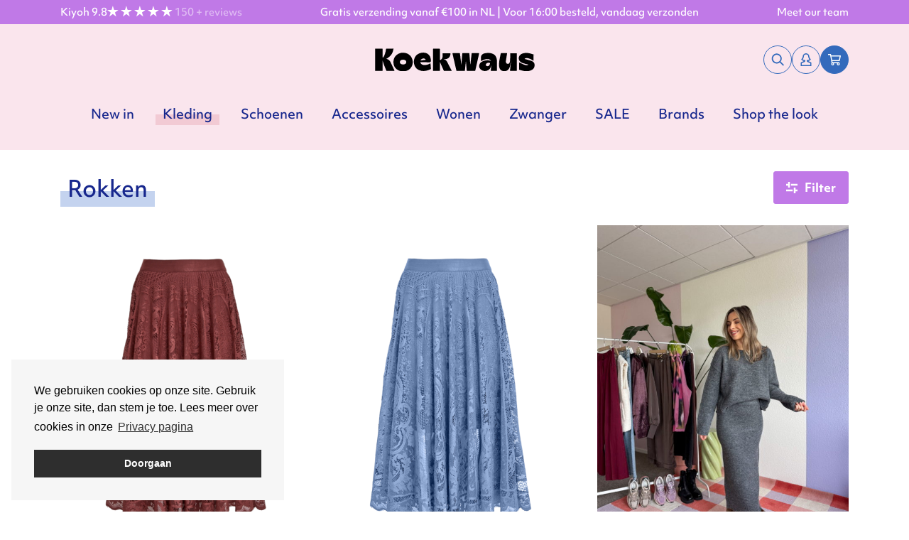

--- FILE ---
content_type: text/html; charset=UTF-8
request_url: https://www.koekwausdenbosch.nl/catalog/kleding/rokken
body_size: 7524
content:
<!doctype html>
<html lang="nl">
    <head>
        <meta charset="utf-8">
        <meta http-equiv="X-UA-Compatible" content="IE=edge">
        <meta name="viewport" content="width=device-width, initial-scale=1, minimum-scale=1">
        <meta name="facebook-domain-verification" content="vbzupdgikfeyybmu96mg9qf0s0lxs2"/>

        <!--
            ##############################
            ####                      ####
            ####    Copyright 2026    ####
            ####      Visited.nl      ####
            ####                      ####
            ##############################
        -->

        <script>
            window.csrfTokenName = "CRAFT_CSRF_TOKEN";
            window.csrfTokenValue = "8oKG3eTyqB8LWdwO6omJFBlJm9OWPeRro75Z60NBKdqvPQlzFjcb0JbH0Y2xm8l9ZyDsaqK462NgZNC85X_WPuHMFrs3B2ac1W5bKV9tTr4\u003D";
        </script>

        <script src="/assets/js/firstload.js?v="></script>

        <title>Rokken | Koekwaus</title><meta name="generator" content="SEOmatic">
<meta name="description" content="Shop bij KOEKWAUS rokken van merken als Minus, Moves &amp; Y.A.S. Combineer ze met een sneaker voor een casual lookje of met hakken voor een office proof look.">
<meta name="referrer" content="no-referrer-when-downgrade">
<meta name="robots" content="all">
<meta content="nl_NL" property="og:locale">
<meta content="Koekwaus" property="og:site_name">
<meta content="website" property="og:type">
<meta content="https://www.koekwausdenbosch.nl/catalog/kleding/rokken" property="og:url">
<meta content="Rokken" property="og:title">
<meta content="Shop bij KOEKWAUS rokken van merken als Minus, Moves &amp; Y.A.S. Combineer ze met een sneaker voor een casual lookje of met hakken voor een office proof look." property="og:description">
<link href="https://www.koekwausdenbosch.nl/catalog/kleding/rokken" rel="canonical">
<link href="https://www.koekwausdenbosch.nl" rel="home">
<link type="text/plain" href="https://www.koekwausdenbosch.nl/humans.txt" rel="author">

        <style>
            [x-cloak] {
                display: none !important;
            }
        </style>

        <link href="/assets/css/init.css?v=" rel="stylesheet" type="text/css" charset="utf-8">
        <link rel="stylesheet" href="https://use.typekit.net/uof5lit.css">

            <script>
        (function(w,d,s,l,i){w[l]=w[l]||[];w[l].push({'gtm.start':
            new Date().getTime(),event:'gtm.js'});var f=d.getElementsByTagName(s)[0],
            j=d.createElement(s),dl=l!='dataLayer'?'&l='+l:'';j.async=true;j.src=
            'https://www.googletagmanager.com/gtm.js?id='+i+dl;f.parentNode.insertBefore(j,f);
        })(window,document,'script','dataLayer','GTM-PJ87BVH');
    </script>
                        <script>
            window.cc_content = {
                "message": "We gebruiken cookies op onze site. Gebruik je onze site, dan stem je toe. Lees meer over cookies in onze",
                "dismiss": "Doorgaan",
                "link": "Privacy pagina",
                "href": "https://www.koekwausdenbosch.nl/privacy"
            };
        </script>
        </head>
    <body >
            <noscript><iframe src="https://www.googletagmanager.com/ns.html?id=GTM-PJ87BVH" height="0" width="0" style="display:none; visibility:hidden"></iframe></noscript>
        
        <div class="wrapper">
                            <header class="header">
                    <div class="header_bottom " x-data="hamburger()" :class="{ 'open': hamburger_open }" x-ref="hamburger_menu">
                        <div class="header_absolute_container">
                            <button type="button" class="hamburger" @click="hamburger_toggle()">
                                <span></span>
                            </button>

                            <a href="/" class="logo">
                                <img src="/assets/img/logo.svg" alt="Koekwaus">
                            </a>

                            <div class="header_on_top">
                                <a href="https://www.koekwausdenbosch.nl/search " class="icon search">
                                        <svg class="" aria-label="search">
        <title>search</title>
        <use xlink:href="/assets/svg/spritemap.svg#sprite-search"></use>
    </svg>
                                </a>

                                <a href="https://www.koekwausdenbosch.nl/account" class="icon">
                                        <svg class="" aria-label="dashboard">
        <title>dashboard</title>
        <use xlink:href="/assets/svg/spritemap.svg#sprite-dashboard"></use>
    </svg>
                                </a>

                                <a href="https://www.koekwausdenbosch.nl/cart" class="icon">
                                    
                                        <svg class="" aria-label="cart">
        <title>cart</title>
        <use xlink:href="/assets/svg/spritemap.svg#sprite-cart"></use>
    </svg>
                                </a>
                            </div>
                        </div>

                                                    <ul class="main_menu" x-data="menu()" x-ref="menu">
                                
                                                                
                                                                    
                                    <li>
                                                                                    <a href="https://www.koekwausdenbosch.nl/catalog/new-in" class="">
                                                New in
                                            </a>
                                        
                                                                            </li>
                                                                    
                                    <li>
                                                                                    <a href="https://www.koekwausdenbosch.nl/catalog/kleding" x-on:click="toggle(44306, $event)" class="heading_background quaternary_dark in_menu">
                                                Kleding     <svg class="" aria-label="chevron-right">
        <title>chevron-right</title>
        <use xlink:href="/assets/svg/spritemap.svg#sprite-chevron-right"></use>
    </svg>
                                            </a>

                                        
                                                                                    <ul class="submenu" :class="{ 'open':is_open(44306) }">
                                                <li>
                                                    <div class="back" x-on:click.prevent="close()">
                                                            <svg class="" aria-label="chevron-left">
        <title>chevron-left</title>
        <use xlink:href="/assets/svg/spritemap.svg#sprite-chevron-left"></use>
    </svg>
 Terug
                                                    </div>
                                                </li>
                                                                                    
                                    <li>
                                                                                    <a href="https://www.koekwausdenbosch.nl/catalog/kleding/blouses" class="">
                                                Blouses
                                            </a>
                                        
                                                                            </li>
                                                                    
                                    <li>
                                                                                    <a href="https://www.koekwausdenbosch.nl/catalog/kleding/jeans" class="">
                                                Jeans
                                            </a>
                                        
                                                                            </li>
                                                                    
                                    <li>
                                                                                    <a href="https://www.koekwausdenbosch.nl/catalog/kleding/truien" class="">
                                                Truien
                                            </a>
                                        
                                                                            </li>
                                                                    
                                    <li>
                                                                                    <a href="https://www.koekwausdenbosch.nl/catalog/kleding/vesten" class="">
                                                Vesten
                                            </a>
                                        
                                                                            </li>
                                                                    
                                    <li>
                                                                                    <a href="https://www.koekwausdenbosch.nl/catalog/kleding/shirt" class="">
                                                Shirt
                                            </a>
                                        
                                                                            </li>
                                                                    
                                    <li>
                                                                                    <a href="https://www.koekwausdenbosch.nl/catalog/kleding/broeken" class="">
                                                Broeken
                                            </a>
                                        
                                                                            </li>
                                                                    
                                    <li>
                                                                                    <a href="https://www.koekwausdenbosch.nl/catalog/kleding/tops" class="">
                                                Tops
                                            </a>
                                        
                                                                            </li>
                                                                    
                                    <li>
                                                                                    <a href="https://www.koekwausdenbosch.nl/catalog/kleding/jurken" class="">
                                                Jurken
                                            </a>
                                        
                                                                            </li>
                                                                    
                                    <li>
                                                                                    <a href="https://www.koekwausdenbosch.nl/catalog/kleding/jassen" class="">
                                                Jassen
                                            </a>
                                        
                                                                            </li>
                                                                    
                                    <li>
                                                                                    <a href="https://www.koekwausdenbosch.nl/catalog/kleding/rokken" class="heading_background quaternary_dark in_menu">
                                                Rokken
                                            </a>
                                        
                                                                            </li>
                                                                    
                                    <li>
                                                                                    <a href="https://www.koekwausdenbosch.nl/catalog/kleding/blazer" class="">
                                                Blazer &amp; bodywarmer
                                            </a>
                                        
                                                                            </li>
                                                                    
                                    <li>
                                                                                    <a href="https://www.koekwausdenbosch.nl/catalog/kleding/jumpsuits" class="">
                                                Jumpsuits
                                            </a>
                                        
                                                                            </li>
                                                                    
                                    <li>
                                                                                    <a href="https://www.koekwausdenbosch.nl/catalog/kleding/co-ord-sets" class="">
                                                Co-ord sets
                                            </a>
                                        
                                                                            </li>
                                                                            </ul>
                                                                            </li>
                                                                    
                                    <li>
                                                                                    <a href="https://www.koekwausdenbosch.nl/catalog/schoenen" x-on:click="toggle(44299, $event)" class="">
                                                Schoenen     <svg class="" aria-label="chevron-right">
        <title>chevron-right</title>
        <use xlink:href="/assets/svg/spritemap.svg#sprite-chevron-right"></use>
    </svg>
                                            </a>

                                        
                                                                                    <ul class="submenu" :class="{ 'open':is_open(44299) }">
                                                <li>
                                                    <div class="back" x-on:click.prevent="close()">
                                                            <svg class="" aria-label="chevron-left">
        <title>chevron-left</title>
        <use xlink:href="/assets/svg/spritemap.svg#sprite-chevron-left"></use>
    </svg>
 Terug
                                                    </div>
                                                </li>
                                                                                    
                                    <li>
                                                                                    <a href="https://www.koekwausdenbosch.nl/catalog/schoenen/heels" class="">
                                                Enkellaarsjes en laarzen
                                            </a>
                                        
                                                                            </li>
                                                                    
                                    <li>
                                                                                    <a href="https://www.koekwausdenbosch.nl/catalog/schoenen/sneakers" class="">
                                                Sneakers
                                            </a>
                                        
                                                                            </li>
                                                                            </ul>
                                                                            </li>
                                                                    
                                    <li>
                                                                                    <a href="https://www.koekwausdenbosch.nl/catalog/accessoires" x-on:click="toggle(44290, $event)" class="">
                                                Accessoires     <svg class="" aria-label="chevron-right">
        <title>chevron-right</title>
        <use xlink:href="/assets/svg/spritemap.svg#sprite-chevron-right"></use>
    </svg>
                                            </a>

                                        
                                                                                    <ul class="submenu" :class="{ 'open':is_open(44290) }">
                                                <li>
                                                    <div class="back" x-on:click.prevent="close()">
                                                            <svg class="" aria-label="chevron-left">
        <title>chevron-left</title>
        <use xlink:href="/assets/svg/spritemap.svg#sprite-chevron-left"></use>
    </svg>
 Terug
                                                    </div>
                                                </li>
                                                                                    
                                    <li>
                                                                                    <a href="https://www.koekwausdenbosch.nl/catalog/accessoires/sjaals" class="">
                                                Sjaals
                                            </a>
                                        
                                                                            </li>
                                                                    
                                    <li>
                                                                                    <a href="https://www.koekwausdenbosch.nl/catalog/accessoires/beanies-en-hoeden" class="">
                                                Beanies, hoeden en petten
                                            </a>
                                        
                                                                            </li>
                                                                    
                                    <li>
                                                                                    <a href="https://www.koekwausdenbosch.nl/catalog/accessoires/handschoenen" class="">
                                                Handschoenen
                                            </a>
                                        
                                                                            </li>
                                                                    
                                    <li>
                                                                                    <a href="https://www.koekwausdenbosch.nl/catalog/accessoires/pantys-en-sokken" class="">
                                                Panty’s en sokken
                                            </a>
                                        
                                                                            </li>
                                                                    
                                    <li>
                                                                                    <a href="https://www.koekwausdenbosch.nl/catalog/accessoires/tassen" class="">
                                                Tassen
                                            </a>
                                        
                                                                            </li>
                                                                    
                                    <li>
                                                                                    <a href="https://www.koekwausdenbosch.nl/catalog/accessoires/sieraden" class="">
                                                Sieraden
                                            </a>
                                        
                                                                            </li>
                                                                    
                                    <li>
                                                                                    <a href="https://www.koekwausdenbosch.nl/catalog/accessoires/riemen" class="">
                                                Riemen
                                            </a>
                                        
                                                                            </li>
                                                                    
                                    <li>
                                                                                    <a href="https://www.koekwausdenbosch.nl/catalog/accessoires/emblemen" class="">
                                                Emblemen
                                            </a>
                                        
                                                                            </li>
                                                                    
                                    <li>
                                                                                    <a href="https://www.koekwausdenbosch.nl/catalog/accessoires/giftcards" class="">
                                                Giftcards
                                            </a>
                                        
                                                                            </li>
                                                                    
                                    <li>
                                                                                    <a href="https://www.koekwausdenbosch.nl/catalog/accessoires/overige-accessoires" class="">
                                                Overige accessoires
                                            </a>
                                        
                                                                            </li>
                                                                            </ul>
                                                                            </li>
                                                                    
                                    <li>
                                                                                    <a href="https://www.koekwausdenbosch.nl/catalog/wonen" x-on:click="toggle(44305, $event)" class="">
                                                Wonen     <svg class="" aria-label="chevron-right">
        <title>chevron-right</title>
        <use xlink:href="/assets/svg/spritemap.svg#sprite-chevron-right"></use>
    </svg>
                                            </a>

                                        
                                                                                    <ul class="submenu" :class="{ 'open':is_open(44305) }">
                                                <li>
                                                    <div class="back" x-on:click.prevent="close()">
                                                            <svg class="" aria-label="chevron-left">
        <title>chevron-left</title>
        <use xlink:href="/assets/svg/spritemap.svg#sprite-chevron-left"></use>
    </svg>
 Terug
                                                    </div>
                                                </li>
                                                                                    
                                    <li>
                                                                                    <a href="https://www.koekwausdenbosch.nl/catalog/wonen/kerstdecoratie" class="">
                                                Kerstdecoratie
                                            </a>
                                        
                                                                            </li>
                                                                    
                                    <li>
                                                                                    <a href="https://www.koekwausdenbosch.nl/catalog/wonen/glaswerk" class="">
                                                Servies &amp; tafel
                                            </a>
                                        
                                                                            </li>
                                                                    
                                    <li>
                                                                                    <a href="https://www.koekwausdenbosch.nl/catalog/wonen/fotolijsten" class="">
                                                Fotolijsten
                                            </a>
                                        
                                                                            </li>
                                                                    
                                    <li>
                                                                                    <a href="https://www.koekwausdenbosch.nl/catalog/wonen/haken-en-deurknoppen" class="">
                                                Haken en deurknoppen
                                            </a>
                                        
                                                                            </li>
                                                                    
                                    <li>
                                                                                    <a href="https://www.koekwausdenbosch.nl/catalog/wonen/boeken" class="">
                                                Boeken
                                            </a>
                                        
                                                                            </li>
                                                                            </ul>
                                                                            </li>
                                                                    
                                    <li>
                                                                                    <a href="https://www.koekwausdenbosch.nl/catalog/zwanger" class="">
                                                Zwanger
                                            </a>
                                        
                                                                            </li>
                                                                    
                                    <li>
                                                                                    <a href="https://www.koekwausdenbosch.nl/catalog/50-sale-niet-retour" class="">
                                                SALE
                                            </a>
                                        
                                                                            </li>
                                
                                                                                                    <li>
                                        <a href="https://www.koekwausdenbosch.nl/brands" class="">
                                            Brands
                                        </a>
                                    </li>
                                
                                                                
                                                                                                                                    <li>
                                        <a href="https://www.koekwausdenbosch.nl/looks" class="">
                                            Shop the look
                                        </a>
                                    </li>
                                                            </ul>
                                            </div>

                                            <div class="header_top">
                            <div class="container">
                                <div class="inner">

                                                                            <div class="kiyoh">
                                            <a href="https://kiyoh.com/reviews/1067222/koekwaus_den_bosch" target="_blank">
                                                Kiyoh 9.8
                                            </a>

                                            <ul class="stars">
                                                                                                    <li>
                                                            <svg class="" aria-label="star">
        <title>star</title>
        <use xlink:href="/assets/svg/spritemap.svg#sprite-star"></use>
    </svg>
                                                    </li>
                                                                                                    <li>
                                                            <svg class="" aria-label="star">
        <title>star</title>
        <use xlink:href="/assets/svg/spritemap.svg#sprite-star"></use>
    </svg>
                                                    </li>
                                                                                                    <li>
                                                            <svg class="" aria-label="star">
        <title>star</title>
        <use xlink:href="/assets/svg/spritemap.svg#sprite-star"></use>
    </svg>
                                                    </li>
                                                                                                    <li>
                                                            <svg class="" aria-label="star">
        <title>star</title>
        <use xlink:href="/assets/svg/spritemap.svg#sprite-star"></use>
    </svg>
                                                    </li>
                                                                                                    <li>
                                                            <svg class="" aria-label="star">
        <title>star</title>
        <use xlink:href="/assets/svg/spritemap.svg#sprite-star"></use>
    </svg>
                                                    </li>
                                                                                            </ul>

                                            <a href="https://kiyoh.com/reviews/1067222/koekwaus_den_bosch" target="_blank" class="count">
                                                150 + reviews
                                            </a>
                                        </div>
                                    
                                    <p>Gratis verzending vanaf €100 in NL | Voor 16:00 besteld, vandaag verzonden</p>

                                    <p>
                                        <a href="https://www.koekwausdenbosch.nl/onze-winkel">Meet our team </a>
                                    </p>
                                </div>
                            </div>
                        </div>
                    
                </header>
            
                            <main class="main margin_bottom_big">
                    <div class="container">
                            

    
        <div class="filter_wrapper" x-data="filter('/catalog/kleding/rokken', false)">
                            <div class="product_list_heading">
                    <div>
                                                    <h1 class="h4 heading_background primary no-margin">Rokken</h1>
                                            </div>

                                                                <button class="button secondary icon icon-left" x-on:click="openModal()">
                                <svg class="" aria-label="filter">
        <title>filter</title>
        <use xlink:href="/assets/svg/spritemap.svg#sprite-filter"></use>
    </svg>
                            Filter
                        </button>

                        <div
        class="filter"
        x-ref="filter"
        x-on:click.away="closeModal()"
        x-cloak
        x-show="modal"
        x-transition:enter="transition"
        x-transition:enter-start="closed"
        x-transition:enter-end="open"
        x-transition:leave="transition"
        x-transition:leave-start="open"
        x-transition:leave-end="closed"
>
    <form method="get" x-on:submit="submit" x-ref="form">
        <input type="hidden" x-ref="sort" name="sort" value="postdate-desc">

        
        <div class="group">
            <h2>Sorteren op</h2>
            <label>
                <select class="custom_select" x-on:change="setSort($event)">
                                            <option value="postdate-desc" selected>
                            Nieuw - Oud
                        </option>
                                            <option value="postdate-asc" >
                            Oud - Nieuw
                        </option>
                                            <option value="title-desc" >
                            Alfabetisch (z - a)
                        </option>
                                            <option value="title-asc" >
                            Alfabetisch (a - z)
                        </option>
                                            <option value="productpreparseprice-desc" >
                            Prijs aflopend
                        </option>
                                            <option value="productpreparseprice-asc" >
                            Prijs oplopend
                        </option>
                                    </select>
            </label>
        </div>

                    <div class="group">
                <h2>Kleur</h2>

                                    <ul class="list ">
                                                                                    <li>
                                    <label>
                                        <input type="checkbox" name="color[]" value="55163" x-on:change="submit(false)" >
                                        <div></div>
                                        <span>Brique</span>
                                    </label>
                                </li>
                                                            <li>
                                    <label>
                                        <input type="checkbox" name="color[]" value="55044" x-on:change="submit(false)" >
                                        <div></div>
                                        <span>Bruin</span>
                                    </label>
                                </li>
                                                            <li>
                                    <label>
                                        <input type="checkbox" name="color[]" value="54925" x-on:change="submit(false)" >
                                        <div></div>
                                        <span>Donkerblauw</span>
                                    </label>
                                </li>
                                                            <li>
                                    <label>
                                        <input type="checkbox" name="color[]" value="55742" x-on:change="submit(false)" >
                                        <div></div>
                                        <span>Goud</span>
                                    </label>
                                </li>
                                                            <li>
                                    <label>
                                        <input type="checkbox" name="color[]" value="55102" x-on:change="submit(false)" >
                                        <div></div>
                                        <span>Grijs</span>
                                    </label>
                                </li>
                                                            <li>
                                    <label>
                                        <input type="checkbox" name="color[]" value="54895" x-on:change="submit(false)" >
                                        <div></div>
                                        <span>Groen</span>
                                    </label>
                                </li>
                                                            <li>
                                    <label>
                                        <input type="checkbox" name="color[]" value="85971" x-on:change="submit(false)" >
                                        <div></div>
                                        <span>Lichtblauw</span>
                                    </label>
                                </li>
                                                            <li>
                                    <label>
                                        <input type="checkbox" name="color[]" value="54979" x-on:change="submit(false)" >
                                        <div></div>
                                        <span>Print</span>
                                    </label>
                                </li>
                                                                        </ul>
                            </div>
                    <div class="group">
                <h2>Merk</h2>

                                    <ul class="list ">
                                                                                    <li>
                                    <label>
                                        <input type="checkbox" name="brand[]" value="55913" x-on:change="submit(false)" >
                                        <div></div>
                                        <span>Grace &amp; Mila</span>
                                    </label>
                                </li>
                                                            <li>
                                    <label>
                                        <input type="checkbox" name="brand[]" value="55456" x-on:change="submit(false)" >
                                        <div></div>
                                        <span>Kuyichi</span>
                                    </label>
                                </li>
                                                            <li>
                                    <label>
                                        <input type="checkbox" name="brand[]" value="55637" x-on:change="submit(false)" >
                                        <div></div>
                                        <span>Moves</span>
                                    </label>
                                </li>
                                                            <li>
                                    <label>
                                        <input type="checkbox" name="brand[]" value="54894" x-on:change="submit(false)" >
                                        <div></div>
                                        <span>Numph</span>
                                    </label>
                                </li>
                                                            <li>
                                    <label>
                                        <input type="checkbox" name="brand[]" value="55271" x-on:change="submit(false)" >
                                        <div></div>
                                        <span>Peppercorn</span>
                                    </label>
                                </li>
                                                            <li>
                                    <label>
                                        <input type="checkbox" name="brand[]" value="55692" x-on:change="submit(false)" >
                                        <div></div>
                                        <span>Y.A.S.</span>
                                    </label>
                                </li>
                                                                        </ul>
                            </div>
                    <div class="group">
                <h2>Maat</h2>

                                    <ul class="list ">
                                                                                    <li>
                                    <label>
                                        <input type="checkbox" name="size[]" value="L" x-on:change="submit(false)" >
                                        <div></div>
                                        <span>L</span>
                                    </label>
                                </li>
                                                            <li>
                                    <label>
                                        <input type="checkbox" name="size[]" value="M" x-on:change="submit(false)" >
                                        <div></div>
                                        <span>M</span>
                                    </label>
                                </li>
                                                            <li>
                                    <label>
                                        <input type="checkbox" name="size[]" value="M/L" x-on:change="submit(false)" >
                                        <div></div>
                                        <span>M/L</span>
                                    </label>
                                </li>
                                                            <li>
                                    <label>
                                        <input type="checkbox" name="size[]" value="S" x-on:change="submit(false)" >
                                        <div></div>
                                        <span>S</span>
                                    </label>
                                </li>
                                                            <li>
                                    <label>
                                        <input type="checkbox" name="size[]" value="XL" x-on:change="submit(false)" >
                                        <div></div>
                                        <span>XL</span>
                                    </label>
                                </li>
                                                            <li>
                                    <label>
                                        <input type="checkbox" name="size[]" value="XS" x-on:change="submit(false)" >
                                        <div></div>
                                        <span>XS</span>
                                    </label>
                                </li>
                                                            <li>
                                    <label>
                                        <input type="checkbox" name="size[]" value="XS/S" x-on:change="submit(false)" >
                                        <div></div>
                                        <span>XS/S</span>
                                    </label>
                                </li>
                                                                        </ul>
                            </div>
                    <div class="group">
                <h2>Prijs</h2>

                
                                                            
                    <div class="rangeslider" data-min="59.95" data-max="79.95" data-start="59.95" data-end="79.95">
                        <div class="slider"></div>
                        <div class="input">
                            <input type="number" class="min" name="price[]" value="59.95" min="59.95" max="79.95">
                            <input type="number" class="max" name="price[]" value="79.95" min="59.95" max="79.95">
                        </div>
                    </div>

                            </div>
        
        <div class="filter_actions">
            <button type="button" class="btn_filter button secondary large expanded" @click="closeModal()" x-show.transition.opacity="modal">Filter producten</button>
            <a href="/catalog/kleding/rokken" class="btn_reset" x-cloak x-show="active">Reset</a>
        </div>
    </form>

    <button type="button" class="close" @click="closeModal()">
        <span></span>
    </button>
</div>
                                    </div>

                <div class="ajax_product_list">
                    
                                            <div class="grid-margin">
                                                            <div class="cell medium-6 large-4">
                                    
    <a href="https://www.koekwausdenbosch.nl/product/peppercorn-greta-lace-skirt-apple-butter-brown" title="View Greta lace skirt" class="catalog_item" data-product-id="188787">
            <div class="image">
                            
                    
            
            <img class="lazyload" src="[data-uri]" width="600" height="800" alt="Greta lace skirt" data-srcset="https://koekwausdenbosch.ams3.cdn.digitaloceanspaces.com/products/_600x800_crop_center-center_none/greta_apple1.png, https://koekwausdenbosch.ams3.cdn.digitaloceanspaces.com/products/_1200x1600_crop_center-center_none/greta_apple1.png 2x">
        
                                </div>

        <div class="body">
                <div class="product_title ">
                    <span class="brand">
                Peppercorn
            </span>
        
        <h2>
            Greta lace skirt
        </h2>
    </div>
                <div class="product_prices ">
                
                
                
                    <span class="price">€ 69,95</span>
            </div>
        </div>
    </a>
                                </div>
                                                            <div class="cell medium-6 large-4">
                                    
    <a href="https://www.koekwausdenbosch.nl/product/peppercorn-greta-lace-skirt-cornflower-blue" title="View Greta lace skirt" class="catalog_item" data-product-id="188644">
            <div class="image">
                            
                    
            
            <img class="lazyload" src="[data-uri]" width="600" height="800" alt="Greta lace skirt" data-srcset="https://koekwausdenbosch.ams3.cdn.digitaloceanspaces.com/products/_600x800_crop_center-center_none/greta_blue1.png, https://koekwausdenbosch.ams3.cdn.digitaloceanspaces.com/products/_1200x1600_crop_center-center_none/greta_blue1.png 2x">
        
                                </div>

        <div class="body">
                <div class="product_title ">
                    <span class="brand">
                Peppercorn
            </span>
        
        <h2>
            Greta lace skirt
        </h2>
    </div>
                <div class="product_prices ">
                
                
                
                    <span class="price">€ 69,95</span>
            </div>
        </div>
    </a>
                                </div>
                                                            <div class="cell medium-6 large-4">
                                    
    <a href="https://www.koekwausdenbosch.nl/product/grace-en-mila-toundra-skirt-anthracite" title="View Toundra skirt" class="catalog_item" data-product-id="183854">
            <div class="image">
                            
                    
            
            <img class="lazyload" src="[data-uri]" width="600" height="800" alt="Toundra skirt" data-srcset="https://koekwausdenbosch.ams3.cdn.digitaloceanspaces.com/products/_600x800_crop_center-center_none/tamino2.JPG, https://koekwausdenbosch.ams3.cdn.digitaloceanspaces.com/products/_1200x1600_crop_center-center_none/tamino2.JPG 2x">
        
                                </div>

        <div class="body">
                <div class="product_title ">
                    <span class="brand">
                Grace &amp; Mila
            </span>
        
        <h2>
            Toundra skirt
        </h2>
    </div>
                <div class="product_prices ">
                
                
                
                    <span class="price_new">€ 47,97</span>
            <span class="price_old">€ 79,95</span>
            </div>
        </div>
    </a>
                                </div>
                                                            <div class="cell medium-6 large-4">
                                    
    <a href="https://www.koekwausdenbosch.nl/product/grace-en-mila-plisse-skirt-chocolat" title="View Plissé skirt" class="catalog_item" data-product-id="172502">
            <div class="image">
                            
                    
            
            <img class="lazyload" src="[data-uri]" width="600" height="800" alt="Plissé skirt" data-srcset="https://koekwausdenbosch.ams3.cdn.digitaloceanspaces.com/products/_600x800_crop_center-center_none/plisse_choco_1.JPG, https://koekwausdenbosch.ams3.cdn.digitaloceanspaces.com/products/_1200x1600_crop_center-center_none/plisse_choco_1.JPG 2x">
        
                                </div>

        <div class="body">
                <div class="product_title ">
                    <span class="brand">
                Grace &amp; Mila
            </span>
        
        <h2>
            Plissé skirt
        </h2>
    </div>
                <div class="product_prices ">
                
                
                
                    <span class="price">€ 59,95</span>
            </div>
        </div>
    </a>
                                </div>
                                                            <div class="cell medium-6 large-4">
                                    
    <a href="https://www.koekwausdenbosch.nl/product/yas-yasvalera-hw-long-skirt-medium-grey-melange" title="View Yasvalera hw long skirt" class="catalog_item" data-product-id="169665">
            <div class="image">
                            
                    
            
            <img class="lazyload" src="[data-uri]" width="600" height="800" alt="Yasvalera hw long skirt" data-srcset="https://koekwausdenbosch.ams3.cdn.digitaloceanspaces.com/products/_600x800_crop_center-center_none/yasvalera1.JPG, https://koekwausdenbosch.ams3.cdn.digitaloceanspaces.com/products/_1200x1600_crop_center-center_none/yasvalera1.JPG 2x">
        
                                </div>

        <div class="body">
                <div class="product_title ">
                    <span class="brand">
                Y.A.S.
            </span>
        
        <h2>
            Yasvalera hw long skirt
        </h2>
    </div>
                <div class="product_prices ">
                
                
                
                    <span class="price_new">€ 41,97</span>
            <span class="price_old">€ 69,95</span>
            </div>
        </div>
    </a>
                                </div>
                                                            <div class="cell medium-6 large-4">
                                    
    <a href="https://www.koekwausdenbosch.nl/product/peppercorn-greta-lace-skirt-java-brown" title="View Greta lace skirt" class="catalog_item" data-product-id="181281">
            <div class="image">
                            
                    
            
            <img class="lazyload" src="[data-uri]" width="600" height="800" alt="Greta lace skirt" data-srcset="https://koekwausdenbosch.ams3.cdn.digitaloceanspaces.com/products/_600x800_crop_center-center_none/greta_brown_1.JPG, https://koekwausdenbosch.ams3.cdn.digitaloceanspaces.com/products/_1200x1600_crop_center-center_none/greta_brown_1.JPG 2x">
        
                                </div>

        <div class="body">
                <div class="product_title ">
                    <span class="brand">
                Peppercorn
            </span>
        
        <h2>
            Greta lace skirt
        </h2>
    </div>
                <div class="product_prices ">
                
                
                
                    <span class="price_new">€ 41,97</span>
            <span class="price_old">€ 69,95</span>
            </div>
        </div>
    </a>
                                </div>
                                                            <div class="cell medium-6 large-4">
                                    
    <a href="https://www.koekwausdenbosch.nl/product/kuyichi-keira-skirt-moss-green" title="View Keira skirt" class="catalog_item" data-product-id="166946">
            <div class="image">
                            
                    
            
            <img class="lazyload" src="[data-uri]" width="600" height="800" alt="Keira skirt" data-srcset="https://koekwausdenbosch.ams3.cdn.digitaloceanspaces.com/products/_600x800_crop_center-center_none/1_2025-09-10-060647_uvrr.png, https://koekwausdenbosch.ams3.cdn.digitaloceanspaces.com/products/_1200x1600_crop_center-center_none/1_2025-09-10-060647_uvrr.png 2x">
        
                                    <ul class="labels">
                                            <li>
                            Sustainable
                        </li>
                                    </ul>
                        </div>

        <div class="body">
                <div class="product_title ">
                    <span class="brand">
                Kuyichi
            </span>
        
        <h2>
            Keira skirt
        </h2>
    </div>
                <div class="product_prices ">
                
                
                
                    <span class="price">€ 69,95</span>
            </div>
        </div>
    </a>
                                </div>
                                                            <div class="cell medium-6 large-4">
                                    
    <a href="https://www.koekwausdenbosch.nl/product/kuyichi-keira-skirt-woodland-gray" title="View Keira skirt" class="catalog_item" data-product-id="166940">
            <div class="image">
                            
                    
            
            <img class="lazyload" src="[data-uri]" width="600" height="800" alt="Keira skirt" data-srcset="https://koekwausdenbosch.ams3.cdn.digitaloceanspaces.com/products/_600x800_crop_center-center_none/1_2025-09-10-060216_ffbk.png, https://koekwausdenbosch.ams3.cdn.digitaloceanspaces.com/products/_1200x1600_crop_center-center_none/1_2025-09-10-060216_ffbk.png 2x">
        
                                    <ul class="labels">
                                            <li>
                            Sustainable
                        </li>
                                    </ul>
                        </div>

        <div class="body">
                <div class="product_title ">
                    <span class="brand">
                Kuyichi
            </span>
        
        <h2>
            Keira skirt
        </h2>
    </div>
                <div class="product_prices ">
                
                
                
                    <span class="price">€ 69,95</span>
            </div>
        </div>
    </a>
                                </div>
                                                            <div class="cell medium-6 large-4">
                                    
    <a href="https://www.koekwausdenbosch.nl/product/kuyichi-keira-skirt-brick" title="View Keira skirt" class="catalog_item" data-product-id="166934">
            <div class="image">
                            
                    
            
            <img class="lazyload" src="[data-uri]" width="600" height="800" alt="Keira skirt" data-srcset="https://koekwausdenbosch.ams3.cdn.digitaloceanspaces.com/products/_600x800_crop_center-center_none/1_2025-09-10-060445_nwzj.png, https://koekwausdenbosch.ams3.cdn.digitaloceanspaces.com/products/_1200x1600_crop_center-center_none/1_2025-09-10-060445_nwzj.png 2x">
        
                                    <ul class="labels">
                                            <li>
                            Sustainable
                        </li>
                                    </ul>
                        </div>

        <div class="body">
                <div class="product_title ">
                    <span class="brand">
                Kuyichi
            </span>
        
        <h2>
            Keira skirt
        </h2>
    </div>
                <div class="product_prices ">
                
                
                
                    <span class="price_new">€ 41,97</span>
            <span class="price_old">€ 69,95</span>
            </div>
        </div>
    </a>
                                </div>
                                                            <div class="cell medium-6 large-4">
                                    
    <a href="https://www.koekwausdenbosch.nl/product/grace-en-mila-sparta-skirt-leopard" title="View Sparta skirt" class="catalog_item" data-product-id="172584">
            <div class="image">
                            
                    
            
            <img class="lazyload" src="[data-uri]" width="600" height="800" alt="Sparta skirt" data-srcset="https://koekwausdenbosch.ams3.cdn.digitaloceanspaces.com/products/_600x800_crop_center-center_none/IMG_4094_jpg.JPG, https://koekwausdenbosch.ams3.cdn.digitaloceanspaces.com/products/_1200x1600_crop_center-center_none/IMG_4094_jpg.JPG 2x">
        
                                </div>

        <div class="body">
                <div class="product_title ">
                    <span class="brand">
                Grace &amp; Mila
            </span>
        
        <h2>
            Sparta skirt
        </h2>
    </div>
                <div class="product_prices ">
                
                
                
                    <span class="price_new">€ 38,97</span>
            <span class="price_old">€ 64,95</span>
            </div>
        </div>
    </a>
                                </div>
                                                            <div class="cell medium-6 large-4">
                                    
    <a href="https://www.koekwausdenbosch.nl/product/grace-en-mila-plisse-skirt-marine" title="View Plissé skirt" class="catalog_item" data-product-id="172508">
            <div class="image">
                            
                    
            
            <img class="lazyload" src="[data-uri]" width="600" height="800" alt="Plissé skirt" data-srcset="https://koekwausdenbosch.ams3.cdn.digitaloceanspaces.com/products/_600x800_crop_center-center_none/plisse_marine_1.JPG, https://koekwausdenbosch.ams3.cdn.digitaloceanspaces.com/products/_1200x1600_crop_center-center_none/plisse_marine_1.JPG 2x">
        
                                </div>

        <div class="body">
                <div class="product_title ">
                    <span class="brand">
                Grace &amp; Mila
            </span>
        
        <h2>
            Plissé skirt
        </h2>
    </div>
                <div class="product_prices ">
                
                
                
                    <span class="price_new">€ 35,97</span>
            <span class="price_old">€ 59,95</span>
            </div>
        </div>
    </a>
                                </div>
                                                            <div class="cell medium-6 large-4">
                                    
    <a href="https://www.koekwausdenbosch.nl/product/numph-nuarwen-skirt-champagne" title="View Nuarwen skirt" class="catalog_item" data-product-id="161775">
            <div class="image">
                            
                    
            
            <img class="lazyload" src="[data-uri]" width="600" height="800" alt="Nuarwen skirt" data-srcset="https://koekwausdenbosch.ams3.cdn.digitaloceanspaces.com/products/_600x800_crop_center-center_none/IMG_7382_jpg.JPG, https://koekwausdenbosch.ams3.cdn.digitaloceanspaces.com/products/_1200x1600_crop_center-center_none/IMG_7382_jpg.JPG 2x">
        
                                </div>

        <div class="body">
                <div class="product_title ">
                    <span class="brand">
                Numph
            </span>
        
        <h2>
            Nuarwen skirt
        </h2>
    </div>
                <div class="product_prices ">
                
                
                
                    <span class="price_new">€ 47,97</span>
            <span class="price_old">€ 79,95</span>
            </div>
        </div>
    </a>
                                </div>
                                                            <div class="cell medium-6 large-4">
                                    
    <a href="https://www.koekwausdenbosch.nl/product/moves-kami-skirt-storm" title="View Kami skirt" class="catalog_item" data-product-id="131180">
            <div class="image">
                            
                    
            
            <img class="lazyload" src="[data-uri]" width="600" height="800" alt="Kami skirt" data-srcset="https://koekwausdenbosch.ams3.cdn.digitaloceanspaces.com/products/_600x800_crop_center-center_none/1_2023-10-26-103306_laxb.png, https://koekwausdenbosch.ams3.cdn.digitaloceanspaces.com/products/_1200x1600_crop_center-center_none/1_2023-10-26-103306_laxb.png 2x">
        
                                </div>

        <div class="body">
                <div class="product_title ">
                    <span class="brand">
                Moves
            </span>
        
        <h2>
            Kami skirt
        </h2>
    </div>
                <div class="product_prices ">
                
                
                
                    <span class="price_new">€ 35,97</span>
            <span class="price_old">€ 59,95</span>
            </div>
        </div>
    </a>
                                </div>
                                                    </div>
                    
                                    </div>
            
            <div class="loading" x-cloak x-show="loading">
                <div class="loader"></div>
            </div>
        </div>

                        </div>
                </main>
            
                                                                        <div class="newsletter">
                                                            <div class="container">
                                    <div class="grid-margin">
                                        <div class="cell medium-6">
                                                                                            <div class="newsletter_body">
                                                    <h2>Laat je inspireren!</h2>
                                                </div>
                                                                                    </div>

                                        <div class="cell medium-6">
                                            <form method="POST" target="_blank" action="https://koekwausdenbosch.activehosted.com/proc.php" id="_form_687E290AEFDDE_" novalidate="" data-styles-version="5">
                                                <input type="hidden" name="u" value="687E290AEFDDE">
                                                <input type="hidden" name="f" value="1">
                                                <input type="hidden" name="s">
                                                <input type="hidden" name="c" value="0">
                                                <input type="hidden" name="m" value="0">
                                                <input type="hidden" name="act" value="sub">
                                                <input type="hidden" name="v" value="2">
                                                <input type="hidden" name="or" value="fa02a2738eaed7444617a64e1631a7ad">

                                                <div class="fields">
                                                    <label for="email">
                                                        Schrijf je in voor onze nieuwsbrief
                                                    </label>
                                                    <input type="text" id="email" name="email" placeholder="Typ je e-mailadres in" required/>
                                                </div>
                                                <button id="_form_1_submit" class="button white" type="submit">
                                                    Aanmelden
                                                </button>
                                            </form>
                                        </div>
                                    </div>
                                </div>
                                                    </div>
                    
                    <footer class="footer">
                        <div class="container">
                            <div class="grid">
                                <div class="cell medium-6 large-4">
                                    <h2 class="h4 first">Contact</h2>
                                    <ul class="with_margin">
                                        <li>
                                            <a href="https://wa.me/31651825521" target="_blank">
                                                    <svg class="social" aria-label="whatsapp">
        <title>whatsapp</title>
        <use xlink:href="/assets/svg/spritemap.svg#sprite-whatsapp"></use>
    </svg>
                                                Contact via WhatsApp
                                            </a>
                                        </li>
                                        <li>
                                            <a href="tel:31651825521" target="_blank">
                                                    <svg class="social" aria-label="phone">
        <title>phone</title>
        <use xlink:href="/assets/svg/spritemap.svg#sprite-phone"></use>
    </svg>
                                                06 51 82 55 21
                                            </a>
                                        </li>
                                        <li>
                                            <a href="mailto:info@koekwausdenbosch.nl?subject=Contact via https://www.koekwausdenbosch.nl" target="_blank">
                                                    <svg class="social" aria-label="mail">
        <title>mail</title>
        <use xlink:href="/assets/svg/spritemap.svg#sprite-mail"></use>
    </svg>
                                                info@koekwausdenbosch.nl
                                            </a>
                                        </li>
                                    </ul>

                                    <h2 class="h4">Social media</h2>
                                    <ul class="social_menu">
                                                                                    <li>
                                                <a href="https://www.instagram.com/koekwausdenbosch" target="_blank">
                                                    Instagram
                                                </a>
                                            </li>
                                                                                    <li>
                                                <a href="https://www.facebook.com/koekwausdb073" target="_blank">
                                                    Facebook
                                                </a>
                                            </li>
                                                                            </ul>
                                </div>

                                <div class="cell medium-6 large-4">
                                                                            <h2 class="h4 tablet_no_margin">Pop up</h2>
                                        <div class="body">
                                            <p>De pop up shop in het najaar en tijdens de feestdagen zijn voorbij. De volgende pop up shop zal plaatsvinden in het voorjaar. Precieze data volgen nog.<br /></p>
                                        </div>
                                    
                                                                            <h2 class="h4">Modeshow</h2>
                                        <div class="body">
                                            <p>De eerste modeshow was op dinsdag 30 september. Deze was meteen helemaal uitverkocht, EN een groot succes! Hou de socials in de gaten voor de eerstvolgende editie in het voorjaar.</p>
                                        </div>
                                                                    </div>

                                <div class="cell medium-6 large-4">
                                    <h2 class="h4">Klantenservice</h2>
                                    <ul class="footer_menu">
                                                                                    <li>
                                                <a  href="https://www.koekwausdenbosch.nl/betaling">
                                                    Betaling
                                                </a>
                                            </li>
                                                                                    <li>
                                                <a  href="https://www.koekwausdenbosch.nl/verzending">
                                                    Verzending
                                                </a>
                                            </li>
                                                                                    <li>
                                                <a  href="https://www.koekwausdenbosch.nl/ruilen-en-retourneren">
                                                    Ruilen en retourneren
                                                </a>
                                            </li>
                                                                                    <li>
                                                <a  href="https://www.koekwausdenbosch.nl/spaarsysteem">
                                                    Spaarsysteem
                                                </a>
                                            </li>
                                                                                    <li>
                                                <a  href="https://www.koekwausdenbosch.nl/privacy">
                                                    Privacy
                                                </a>
                                            </li>
                                                                                    <li>
                                                <a  href="https://www.koekwausdenbosch.nl/algmene-voorwaarden">
                                                    Algemene voorwaarden
                                                </a>
                                            </li>
                                                                            </ul>
                                </div>
                            </div>
                        </div>

                                            </footer>
                                    </div>

        <script src="/assets/js/init.js?v="></script>
    <script type="application/ld+json">{"@context":"http://schema.org","@graph":[{"@type":"WebPage","author":{"@id":"#identity"},"copyrightHolder":{"@id":"#identity"},"copyrightYear":"2022","creator":{"@id":"#creator"},"dateModified":"2026-01-15T04:00:09+01:00","datePublished":"2022-08-22T10:09:11+02:00","description":"Shop bij KOEKWAUS rokken van merken als Minus, Moves & Y.A.S. Combineer ze met een sneaker voor een casual lookje of met hakken voor een office proof look.","headline":"Rokken","inLanguage":"nl","mainEntityOfPage":"https://www.koekwausdenbosch.nl/catalog/kleding/rokken","name":"Rokken","publisher":{"@id":"#creator"},"url":"https://www.koekwausdenbosch.nl/catalog/kleding/rokken"},{"@id":"#identity","@type":"LocalBusiness","priceRange":"$"},{"@id":"#creator","@type":"Organization"},{"@type":"BreadcrumbList","description":"Breadcrumbs list","itemListElement":[{"@type":"ListItem","item":"https://www.koekwausdenbosch.nl","name":"Homepage","position":1},{"@type":"ListItem","item":"https://www.koekwausdenbosch.nl/catalog/kleding","name":"Kleding","position":2},{"@type":"ListItem","item":"https://www.koekwausdenbosch.nl/catalog/kleding/rokken","name":"Rokken","position":3}],"name":"Breadcrumbs"}]}</script></body>
</html>



--- FILE ---
content_type: text/css
request_url: https://www.koekwausdenbosch.nl/assets/css/init.css?v=
body_size: 16241
content:
.cc-window{opacity:1;-webkit-transition:opacity 1s ease;transition:opacity 1s ease}.cc-window.cc-invisible{opacity:0}.cc-animate.cc-revoke{-webkit-transition:transform 1s ease;-webkit-transition:-webkit-transform 1s ease;transition:-webkit-transform 1s ease;transition:transform 1s ease;transition:transform 1s ease, -webkit-transform 1s ease}.cc-animate.cc-revoke.cc-top{-webkit-transform:translateY(-2em);transform:translateY(-2em)}.cc-animate.cc-revoke.cc-bottom{-webkit-transform:translateY(2em);transform:translateY(2em)}.cc-animate.cc-revoke.cc-active.cc-top{-webkit-transform:translateY(0);transform:translateY(0)}.cc-animate.cc-revoke.cc-active.cc-bottom{-webkit-transform:translateY(0);transform:translateY(0)}.cc-revoke:hover{-webkit-transform:translateY(0);transform:translateY(0)}.cc-grower{max-height:0;overflow:hidden;-webkit-transition:max-height 1s;transition:max-height 1s}
.cc-window,.cc-revoke{position:fixed;overflow:hidden;-webkit-box-sizing:border-box;box-sizing:border-box;font-family:Helvetica,Calibri,Arial,sans-serif;font-size:16px;line-height:1.5em;display:-webkit-box;display:flex;flex-wrap:nowrap;z-index:9999}.cc-window.cc-static{position:static}.cc-window.cc-floating{padding:2em;max-width:24em;-webkit-box-orient:vertical;-webkit-box-direction:normal;flex-direction:column}.cc-window.cc-banner{padding:1em 1.8em;width:100%;-webkit-box-orient:horizontal;-webkit-box-direction:normal;flex-direction:row}.cc-revoke{padding:.5em}.cc-revoke:hover{text-decoration:underline}.cc-header{font-size:18px;font-weight:bold}.cc-btn,.cc-link,.cc-close,.cc-revoke{cursor:pointer}.cc-link{opacity:.8;display:inline-block;padding:.2em;text-decoration:underline}.cc-link:hover{opacity:1}.cc-link:active,.cc-link:visited{color:initial}.cc-btn{display:block;padding:.4em .8em;font-size:.9em;font-weight:bold;border-width:2px;border-style:solid;text-align:center;white-space:nowrap}.cc-highlight .cc-btn:first-child{background-color:transparent;border-color:transparent}.cc-highlight .cc-btn:first-child:hover,.cc-highlight .cc-btn:first-child:focus{background-color:transparent;text-decoration:underline}.cc-close{display:block;position:absolute;top:.5em;right:.5em;font-size:1.6em;opacity:.9;line-height:.75}.cc-close:hover,.cc-close:focus{opacity:1}
.cc-revoke.cc-top{top:0;left:3em;border-bottom-left-radius:.5em;border-bottom-right-radius:.5em}.cc-revoke.cc-bottom{bottom:0;left:3em;border-top-left-radius:.5em;border-top-right-radius:.5em}.cc-revoke.cc-left{left:3em;right:unset}.cc-revoke.cc-right{right:3em;left:unset}.cc-top{top:1em}.cc-left{left:1em}.cc-right{right:1em}.cc-bottom{bottom:1em}.cc-floating>.cc-link{margin-bottom:1em}.cc-floating .cc-message{display:block;margin-bottom:1em}.cc-window.cc-floating .cc-compliance{-webkit-box-flex:1;flex:1 0 auto}.cc-window.cc-banner{-webkit-box-align:center;align-items:center}.cc-banner.cc-top{left:0;right:0;top:0}.cc-banner.cc-bottom{left:0;right:0;bottom:0}.cc-banner .cc-message{display:block;-webkit-box-flex:1;flex:1 1 auto;max-width:100%;margin-right:1em}.cc-compliance{display:-webkit-box;display:flex;-webkit-box-align:center;align-items:center;align-content:space-between}.cc-floating .cc-compliance>.cc-btn{-webkit-box-flex:1;flex:1}.cc-btn+.cc-btn{margin-left:.5em}
@media print{.cc-window,.cc-revoke{display:none}}@media screen and (max-width: 900px){.cc-btn{white-space:normal}}@media screen and (max-width: 414px)and (orientation: portrait),screen and (max-width: 736px)and (orientation: landscape){.cc-window.cc-top{top:0}.cc-window.cc-bottom{bottom:0}.cc-window.cc-banner,.cc-window.cc-floating,.cc-window.cc-right,.cc-window.cc-left{left:0;right:0}.cc-window.cc-banner{-webkit-box-orient:vertical;-webkit-box-direction:normal;flex-direction:column}.cc-window.cc-banner .cc-compliance{-webkit-box-flex:1;flex:1 1 auto}.cc-window.cc-floating{max-width:none}.cc-window .cc-message{margin-bottom:1em}.cc-window.cc-banner{-webkit-box-align:unset;align-items:unset}.cc-window.cc-banner .cc-message{margin-right:0}}
/*! normalize.css v8.0.1 | MIT License | github.com/necolas/normalize.css */html{line-height:1.15;-webkit-text-size-adjust:100%}body{margin:0}main{display:block}h1{font-size:2em;margin:.67em 0}hr{-webkit-box-sizing:content-box;box-sizing:content-box;height:0;overflow:visible}pre{font-family:monospace,monospace;font-size:1em}a{background-color:transparent}abbr[title]{border-bottom:none;text-decoration:underline;-webkit-text-decoration:underline dotted;text-decoration:underline dotted}b,strong{font-weight:bolder}code,kbd,samp{font-family:monospace,monospace;font-size:1em}small{font-size:80%}sub,sup{font-size:75%;line-height:0;position:relative;vertical-align:baseline}sub{bottom:-0.25em}sup{top:-0.5em}img{border-style:none}button,input,optgroup,select,textarea{font-family:inherit;font-size:100%;line-height:1.15;margin:0}button,input{overflow:visible}button,select{text-transform:none}button,[type=button],[type=reset],[type=submit]{-webkit-appearance:button}button::-moz-focus-inner,[type=button]::-moz-focus-inner,[type=reset]::-moz-focus-inner,[type=submit]::-moz-focus-inner{border-style:none;padding:0}button:-moz-focusring,[type=button]:-moz-focusring,[type=reset]:-moz-focusring,[type=submit]:-moz-focusring{outline:1px dotted ButtonText}fieldset{padding:.35em .75em .625em}legend{-webkit-box-sizing:border-box;box-sizing:border-box;color:inherit;display:table;max-width:100%;padding:0;white-space:normal}progress{vertical-align:baseline}textarea{overflow:auto}[type=checkbox],[type=radio]{-webkit-box-sizing:border-box;box-sizing:border-box;padding:0}[type=number]::-webkit-inner-spin-button,[type=number]::-webkit-outer-spin-button{height:auto}[type=search]{-webkit-appearance:textfield;outline-offset:-2px}[type=search]::-webkit-search-decoration{-webkit-appearance:none}::-webkit-file-upload-button{-webkit-appearance:button;font:inherit}details{display:block}summary{display:list-item}template{display:none}[hidden]{display:none}
/*! nouislider - 14.7.0 - 4/6/2021 */.noUi-target,.noUi-target *{-webkit-touch-callout:none;-webkit-tap-highlight-color:rgba(0,0,0,0);-webkit-user-select:none;touch-action:none;-ms-user-select:none;-moz-user-select:none;user-select:none;-webkit-box-sizing:border-box;box-sizing:border-box}.noUi-target{position:relative}.noUi-base,.noUi-connects{width:100%;height:100%;position:relative;z-index:1}.noUi-connects{overflow:hidden;z-index:0}.noUi-connect,.noUi-origin{will-change:transform;position:absolute;z-index:1;top:0;right:0;-ms-transform-origin:0 0;-webkit-transform-origin:0 0;-webkit-transform-style:preserve-3d;transform-origin:0 0;-webkit-transform-style:flat;transform-style:flat}.noUi-connect{height:100%;width:100%}.noUi-origin{height:10%;width:10%}.noUi-txt-dir-rtl.noUi-horizontal .noUi-origin{left:0;right:auto}.noUi-vertical .noUi-origin{width:0}.noUi-horizontal .noUi-origin{height:0}.noUi-handle{-webkit-backface-visibility:hidden;backface-visibility:hidden;position:absolute}.noUi-touch-area{height:100%;width:100%}.noUi-state-tap .noUi-connect,.noUi-state-tap .noUi-origin{-webkit-transition:transform .3s;-webkit-transition:-webkit-transform .3s;transition:-webkit-transform .3s;transition:transform .3s;transition:transform .3s, -webkit-transform .3s}.noUi-state-drag *{cursor:inherit !important}.noUi-horizontal{height:18px}.noUi-horizontal .noUi-handle{width:34px;height:28px;right:-17px;top:-6px}.noUi-vertical{width:18px}.noUi-vertical .noUi-handle{width:28px;height:34px;right:-6px;top:-17px}.noUi-txt-dir-rtl.noUi-horizontal .noUi-handle{left:-17px;right:auto}.noUi-target{background:#fafafa;border-radius:4px;border:1px solid #d3d3d3;-webkit-box-shadow:inset 0 1px 1px #f0f0f0,0 3px 6px -5px #bbb;box-shadow:inset 0 1px 1px #f0f0f0,0 3px 6px -5px #bbb}.noUi-connects{border-radius:3px}.noUi-connect{background:#3fb8af}.noUi-draggable{cursor:ew-resize}.noUi-vertical .noUi-draggable{cursor:ns-resize}.noUi-handle{border:1px solid #d9d9d9;border-radius:3px;background:#fff;cursor:default;-webkit-box-shadow:inset 0 0 1px #fff,inset 0 1px 7px #ebebeb,0 3px 6px -3px #bbb;box-shadow:inset 0 0 1px #fff,inset 0 1px 7px #ebebeb,0 3px 6px -3px #bbb}.noUi-active{-webkit-box-shadow:inset 0 0 1px #fff,inset 0 1px 7px #ddd,0 3px 6px -3px #bbb;box-shadow:inset 0 0 1px #fff,inset 0 1px 7px #ddd,0 3px 6px -3px #bbb}.noUi-handle:before,.noUi-handle:after{content:"";display:block;position:absolute;height:14px;width:1px;background:#e8e7e6;left:14px;top:6px}.noUi-handle:after{left:17px}.noUi-vertical .noUi-handle:before,.noUi-vertical .noUi-handle:after{width:14px;height:1px;left:6px;top:14px}.noUi-vertical .noUi-handle:after{top:17px}[disabled] .noUi-connect{background:#b8b8b8}[disabled].noUi-target,[disabled].noUi-handle,[disabled] .noUi-handle{cursor:not-allowed}.noUi-pips,.noUi-pips *{-webkit-box-sizing:border-box;box-sizing:border-box}.noUi-pips{position:absolute;color:#999}.noUi-value{position:absolute;white-space:nowrap;text-align:center}.noUi-value-sub{color:#ccc;font-size:10px}.noUi-marker{position:absolute;background:#ccc}.noUi-marker-sub{background:#aaa}.noUi-marker-large{background:#aaa}.noUi-pips-horizontal{padding:10px 0;height:80px;top:100%;left:0;width:100%}.noUi-value-horizontal{-webkit-transform:translate(-50%, 50%);transform:translate(-50%, 50%)}.noUi-rtl .noUi-value-horizontal{-webkit-transform:translate(50%, 50%);transform:translate(50%, 50%)}.noUi-marker-horizontal.noUi-marker{margin-left:-1px;width:2px;height:5px}.noUi-marker-horizontal.noUi-marker-sub{height:10px}.noUi-marker-horizontal.noUi-marker-large{height:15px}.noUi-pips-vertical{padding:0 10px;height:100%;top:0;left:100%}.noUi-value-vertical{-webkit-transform:translate(0, -50%);transform:translate(0, -50%);padding-left:25px}.noUi-rtl .noUi-value-vertical{-webkit-transform:translate(0, 50%);transform:translate(0, 50%)}.noUi-marker-vertical.noUi-marker{width:5px;height:2px;margin-top:-1px}.noUi-marker-vertical.noUi-marker-sub{width:10px}.noUi-marker-vertical.noUi-marker-large{width:15px}.noUi-tooltip{display:block;position:absolute;border:1px solid #d9d9d9;border-radius:3px;background:#fff;color:#000;padding:5px;text-align:center;white-space:nowrap}.noUi-horizontal .noUi-tooltip{-webkit-transform:translate(-50%, 0);transform:translate(-50%, 0);left:50%;bottom:120%}.noUi-vertical .noUi-tooltip{-webkit-transform:translate(0, -50%);transform:translate(0, -50%);top:50%;right:120%}.noUi-horizontal .noUi-origin>.noUi-tooltip{-webkit-transform:translate(50%, 0);transform:translate(50%, 0);left:auto;bottom:10px}.noUi-vertical .noUi-origin>.noUi-tooltip{-webkit-transform:translate(0, -18px);transform:translate(0, -18px);top:auto;right:28px}
body[data-aos-duration="50"] [data-aos],[data-aos][data-aos][data-aos-duration="50"]{-webkit-transition-duration:50ms;transition-duration:50ms}body[data-aos-delay="50"] [data-aos],[data-aos][data-aos][data-aos-delay="50"]{-webkit-transition-delay:0;transition-delay:0}body[data-aos-delay="50"] [data-aos].aos-animate,[data-aos][data-aos][data-aos-delay="50"].aos-animate{-webkit-transition-delay:50ms;transition-delay:50ms}body[data-aos-duration="100"] [data-aos],[data-aos][data-aos][data-aos-duration="100"]{-webkit-transition-duration:100ms;transition-duration:100ms}body[data-aos-delay="100"] [data-aos],[data-aos][data-aos][data-aos-delay="100"]{-webkit-transition-delay:0;transition-delay:0}body[data-aos-delay="100"] [data-aos].aos-animate,[data-aos][data-aos][data-aos-delay="100"].aos-animate{-webkit-transition-delay:100ms;transition-delay:100ms}body[data-aos-duration="150"] [data-aos],[data-aos][data-aos][data-aos-duration="150"]{-webkit-transition-duration:150ms;transition-duration:150ms}body[data-aos-delay="150"] [data-aos],[data-aos][data-aos][data-aos-delay="150"]{-webkit-transition-delay:0;transition-delay:0}body[data-aos-delay="150"] [data-aos].aos-animate,[data-aos][data-aos][data-aos-delay="150"].aos-animate{-webkit-transition-delay:150ms;transition-delay:150ms}body[data-aos-duration="200"] [data-aos],[data-aos][data-aos][data-aos-duration="200"]{-webkit-transition-duration:200ms;transition-duration:200ms}body[data-aos-delay="200"] [data-aos],[data-aos][data-aos][data-aos-delay="200"]{-webkit-transition-delay:0;transition-delay:0}body[data-aos-delay="200"] [data-aos].aos-animate,[data-aos][data-aos][data-aos-delay="200"].aos-animate{-webkit-transition-delay:200ms;transition-delay:200ms}body[data-aos-duration="250"] [data-aos],[data-aos][data-aos][data-aos-duration="250"]{-webkit-transition-duration:250ms;transition-duration:250ms}body[data-aos-delay="250"] [data-aos],[data-aos][data-aos][data-aos-delay="250"]{-webkit-transition-delay:0;transition-delay:0}body[data-aos-delay="250"] [data-aos].aos-animate,[data-aos][data-aos][data-aos-delay="250"].aos-animate{-webkit-transition-delay:250ms;transition-delay:250ms}body[data-aos-duration="300"] [data-aos],[data-aos][data-aos][data-aos-duration="300"]{-webkit-transition-duration:300ms;transition-duration:300ms}body[data-aos-delay="300"] [data-aos],[data-aos][data-aos][data-aos-delay="300"]{-webkit-transition-delay:0;transition-delay:0}body[data-aos-delay="300"] [data-aos].aos-animate,[data-aos][data-aos][data-aos-delay="300"].aos-animate{-webkit-transition-delay:300ms;transition-delay:300ms}body[data-aos-duration="350"] [data-aos],[data-aos][data-aos][data-aos-duration="350"]{-webkit-transition-duration:350ms;transition-duration:350ms}body[data-aos-delay="350"] [data-aos],[data-aos][data-aos][data-aos-delay="350"]{-webkit-transition-delay:0;transition-delay:0}body[data-aos-delay="350"] [data-aos].aos-animate,[data-aos][data-aos][data-aos-delay="350"].aos-animate{-webkit-transition-delay:350ms;transition-delay:350ms}body[data-aos-duration="400"] [data-aos],[data-aos][data-aos][data-aos-duration="400"]{-webkit-transition-duration:400ms;transition-duration:400ms}body[data-aos-delay="400"] [data-aos],[data-aos][data-aos][data-aos-delay="400"]{-webkit-transition-delay:0;transition-delay:0}body[data-aos-delay="400"] [data-aos].aos-animate,[data-aos][data-aos][data-aos-delay="400"].aos-animate{-webkit-transition-delay:400ms;transition-delay:400ms}body[data-aos-duration="450"] [data-aos],[data-aos][data-aos][data-aos-duration="450"]{-webkit-transition-duration:450ms;transition-duration:450ms}body[data-aos-delay="450"] [data-aos],[data-aos][data-aos][data-aos-delay="450"]{-webkit-transition-delay:0;transition-delay:0}body[data-aos-delay="450"] [data-aos].aos-animate,[data-aos][data-aos][data-aos-delay="450"].aos-animate{-webkit-transition-delay:450ms;transition-delay:450ms}body[data-aos-duration="500"] [data-aos],[data-aos][data-aos][data-aos-duration="500"]{-webkit-transition-duration:500ms;transition-duration:500ms}body[data-aos-delay="500"] [data-aos],[data-aos][data-aos][data-aos-delay="500"]{-webkit-transition-delay:0;transition-delay:0}body[data-aos-delay="500"] [data-aos].aos-animate,[data-aos][data-aos][data-aos-delay="500"].aos-animate{-webkit-transition-delay:500ms;transition-delay:500ms}body[data-aos-duration="550"] [data-aos],[data-aos][data-aos][data-aos-duration="550"]{-webkit-transition-duration:550ms;transition-duration:550ms}body[data-aos-delay="550"] [data-aos],[data-aos][data-aos][data-aos-delay="550"]{-webkit-transition-delay:0;transition-delay:0}body[data-aos-delay="550"] [data-aos].aos-animate,[data-aos][data-aos][data-aos-delay="550"].aos-animate{-webkit-transition-delay:550ms;transition-delay:550ms}body[data-aos-duration="600"] [data-aos],[data-aos][data-aos][data-aos-duration="600"]{-webkit-transition-duration:600ms;transition-duration:600ms}body[data-aos-delay="600"] [data-aos],[data-aos][data-aos][data-aos-delay="600"]{-webkit-transition-delay:0;transition-delay:0}body[data-aos-delay="600"] [data-aos].aos-animate,[data-aos][data-aos][data-aos-delay="600"].aos-animate{-webkit-transition-delay:600ms;transition-delay:600ms}body[data-aos-duration="650"] [data-aos],[data-aos][data-aos][data-aos-duration="650"]{-webkit-transition-duration:650ms;transition-duration:650ms}body[data-aos-delay="650"] [data-aos],[data-aos][data-aos][data-aos-delay="650"]{-webkit-transition-delay:0;transition-delay:0}body[data-aos-delay="650"] [data-aos].aos-animate,[data-aos][data-aos][data-aos-delay="650"].aos-animate{-webkit-transition-delay:650ms;transition-delay:650ms}body[data-aos-duration="700"] [data-aos],[data-aos][data-aos][data-aos-duration="700"]{-webkit-transition-duration:700ms;transition-duration:700ms}body[data-aos-delay="700"] [data-aos],[data-aos][data-aos][data-aos-delay="700"]{-webkit-transition-delay:0;transition-delay:0}body[data-aos-delay="700"] [data-aos].aos-animate,[data-aos][data-aos][data-aos-delay="700"].aos-animate{-webkit-transition-delay:700ms;transition-delay:700ms}body[data-aos-duration="750"] [data-aos],[data-aos][data-aos][data-aos-duration="750"]{-webkit-transition-duration:750ms;transition-duration:750ms}body[data-aos-delay="750"] [data-aos],[data-aos][data-aos][data-aos-delay="750"]{-webkit-transition-delay:0;transition-delay:0}body[data-aos-delay="750"] [data-aos].aos-animate,[data-aos][data-aos][data-aos-delay="750"].aos-animate{-webkit-transition-delay:750ms;transition-delay:750ms}body[data-aos-duration="800"] [data-aos],[data-aos][data-aos][data-aos-duration="800"]{-webkit-transition-duration:800ms;transition-duration:800ms}body[data-aos-delay="800"] [data-aos],[data-aos][data-aos][data-aos-delay="800"]{-webkit-transition-delay:0;transition-delay:0}body[data-aos-delay="800"] [data-aos].aos-animate,[data-aos][data-aos][data-aos-delay="800"].aos-animate{-webkit-transition-delay:800ms;transition-delay:800ms}body[data-aos-duration="850"] [data-aos],[data-aos][data-aos][data-aos-duration="850"]{-webkit-transition-duration:850ms;transition-duration:850ms}body[data-aos-delay="850"] [data-aos],[data-aos][data-aos][data-aos-delay="850"]{-webkit-transition-delay:0;transition-delay:0}body[data-aos-delay="850"] [data-aos].aos-animate,[data-aos][data-aos][data-aos-delay="850"].aos-animate{-webkit-transition-delay:850ms;transition-delay:850ms}body[data-aos-duration="900"] [data-aos],[data-aos][data-aos][data-aos-duration="900"]{-webkit-transition-duration:900ms;transition-duration:900ms}body[data-aos-delay="900"] [data-aos],[data-aos][data-aos][data-aos-delay="900"]{-webkit-transition-delay:0;transition-delay:0}body[data-aos-delay="900"] [data-aos].aos-animate,[data-aos][data-aos][data-aos-delay="900"].aos-animate{-webkit-transition-delay:900ms;transition-delay:900ms}body[data-aos-duration="950"] [data-aos],[data-aos][data-aos][data-aos-duration="950"]{-webkit-transition-duration:950ms;transition-duration:950ms}body[data-aos-delay="950"] [data-aos],[data-aos][data-aos][data-aos-delay="950"]{-webkit-transition-delay:0;transition-delay:0}body[data-aos-delay="950"] [data-aos].aos-animate,[data-aos][data-aos][data-aos-delay="950"].aos-animate{-webkit-transition-delay:950ms;transition-delay:950ms}body[data-aos-duration="1000"] [data-aos],[data-aos][data-aos][data-aos-duration="1000"]{-webkit-transition-duration:1000ms;transition-duration:1000ms}body[data-aos-delay="1000"] [data-aos],[data-aos][data-aos][data-aos-delay="1000"]{-webkit-transition-delay:0;transition-delay:0}body[data-aos-delay="1000"] [data-aos].aos-animate,[data-aos][data-aos][data-aos-delay="1000"].aos-animate{-webkit-transition-delay:1000ms;transition-delay:1000ms}body[data-aos-duration="1050"] [data-aos],[data-aos][data-aos][data-aos-duration="1050"]{-webkit-transition-duration:1050ms;transition-duration:1050ms}body[data-aos-delay="1050"] [data-aos],[data-aos][data-aos][data-aos-delay="1050"]{-webkit-transition-delay:0;transition-delay:0}body[data-aos-delay="1050"] [data-aos].aos-animate,[data-aos][data-aos][data-aos-delay="1050"].aos-animate{-webkit-transition-delay:1050ms;transition-delay:1050ms}body[data-aos-duration="1100"] [data-aos],[data-aos][data-aos][data-aos-duration="1100"]{-webkit-transition-duration:1100ms;transition-duration:1100ms}body[data-aos-delay="1100"] [data-aos],[data-aos][data-aos][data-aos-delay="1100"]{-webkit-transition-delay:0;transition-delay:0}body[data-aos-delay="1100"] [data-aos].aos-animate,[data-aos][data-aos][data-aos-delay="1100"].aos-animate{-webkit-transition-delay:1100ms;transition-delay:1100ms}body[data-aos-duration="1150"] [data-aos],[data-aos][data-aos][data-aos-duration="1150"]{-webkit-transition-duration:1150ms;transition-duration:1150ms}body[data-aos-delay="1150"] [data-aos],[data-aos][data-aos][data-aos-delay="1150"]{-webkit-transition-delay:0;transition-delay:0}body[data-aos-delay="1150"] [data-aos].aos-animate,[data-aos][data-aos][data-aos-delay="1150"].aos-animate{-webkit-transition-delay:1150ms;transition-delay:1150ms}body[data-aos-duration="1200"] [data-aos],[data-aos][data-aos][data-aos-duration="1200"]{-webkit-transition-duration:1200ms;transition-duration:1200ms}body[data-aos-delay="1200"] [data-aos],[data-aos][data-aos][data-aos-delay="1200"]{-webkit-transition-delay:0;transition-delay:0}body[data-aos-delay="1200"] [data-aos].aos-animate,[data-aos][data-aos][data-aos-delay="1200"].aos-animate{-webkit-transition-delay:1200ms;transition-delay:1200ms}body[data-aos-duration="1250"] [data-aos],[data-aos][data-aos][data-aos-duration="1250"]{-webkit-transition-duration:1250ms;transition-duration:1250ms}body[data-aos-delay="1250"] [data-aos],[data-aos][data-aos][data-aos-delay="1250"]{-webkit-transition-delay:0;transition-delay:0}body[data-aos-delay="1250"] [data-aos].aos-animate,[data-aos][data-aos][data-aos-delay="1250"].aos-animate{-webkit-transition-delay:1250ms;transition-delay:1250ms}body[data-aos-duration="1300"] [data-aos],[data-aos][data-aos][data-aos-duration="1300"]{-webkit-transition-duration:1300ms;transition-duration:1300ms}body[data-aos-delay="1300"] [data-aos],[data-aos][data-aos][data-aos-delay="1300"]{-webkit-transition-delay:0;transition-delay:0}body[data-aos-delay="1300"] [data-aos].aos-animate,[data-aos][data-aos][data-aos-delay="1300"].aos-animate{-webkit-transition-delay:1300ms;transition-delay:1300ms}body[data-aos-duration="1350"] [data-aos],[data-aos][data-aos][data-aos-duration="1350"]{-webkit-transition-duration:1350ms;transition-duration:1350ms}body[data-aos-delay="1350"] [data-aos],[data-aos][data-aos][data-aos-delay="1350"]{-webkit-transition-delay:0;transition-delay:0}body[data-aos-delay="1350"] [data-aos].aos-animate,[data-aos][data-aos][data-aos-delay="1350"].aos-animate{-webkit-transition-delay:1350ms;transition-delay:1350ms}body[data-aos-duration="1400"] [data-aos],[data-aos][data-aos][data-aos-duration="1400"]{-webkit-transition-duration:1400ms;transition-duration:1400ms}body[data-aos-delay="1400"] [data-aos],[data-aos][data-aos][data-aos-delay="1400"]{-webkit-transition-delay:0;transition-delay:0}body[data-aos-delay="1400"] [data-aos].aos-animate,[data-aos][data-aos][data-aos-delay="1400"].aos-animate{-webkit-transition-delay:1400ms;transition-delay:1400ms}body[data-aos-duration="1450"] [data-aos],[data-aos][data-aos][data-aos-duration="1450"]{-webkit-transition-duration:1450ms;transition-duration:1450ms}body[data-aos-delay="1450"] [data-aos],[data-aos][data-aos][data-aos-delay="1450"]{-webkit-transition-delay:0;transition-delay:0}body[data-aos-delay="1450"] [data-aos].aos-animate,[data-aos][data-aos][data-aos-delay="1450"].aos-animate{-webkit-transition-delay:1450ms;transition-delay:1450ms}body[data-aos-duration="1500"] [data-aos],[data-aos][data-aos][data-aos-duration="1500"]{-webkit-transition-duration:1500ms;transition-duration:1500ms}body[data-aos-delay="1500"] [data-aos],[data-aos][data-aos][data-aos-delay="1500"]{-webkit-transition-delay:0;transition-delay:0}body[data-aos-delay="1500"] [data-aos].aos-animate,[data-aos][data-aos][data-aos-delay="1500"].aos-animate{-webkit-transition-delay:1500ms;transition-delay:1500ms}body[data-aos-duration="1550"] [data-aos],[data-aos][data-aos][data-aos-duration="1550"]{-webkit-transition-duration:1550ms;transition-duration:1550ms}body[data-aos-delay="1550"] [data-aos],[data-aos][data-aos][data-aos-delay="1550"]{-webkit-transition-delay:0;transition-delay:0}body[data-aos-delay="1550"] [data-aos].aos-animate,[data-aos][data-aos][data-aos-delay="1550"].aos-animate{-webkit-transition-delay:1550ms;transition-delay:1550ms}body[data-aos-duration="1600"] [data-aos],[data-aos][data-aos][data-aos-duration="1600"]{-webkit-transition-duration:1600ms;transition-duration:1600ms}body[data-aos-delay="1600"] [data-aos],[data-aos][data-aos][data-aos-delay="1600"]{-webkit-transition-delay:0;transition-delay:0}body[data-aos-delay="1600"] [data-aos].aos-animate,[data-aos][data-aos][data-aos-delay="1600"].aos-animate{-webkit-transition-delay:1600ms;transition-delay:1600ms}body[data-aos-duration="1650"] [data-aos],[data-aos][data-aos][data-aos-duration="1650"]{-webkit-transition-duration:1650ms;transition-duration:1650ms}body[data-aos-delay="1650"] [data-aos],[data-aos][data-aos][data-aos-delay="1650"]{-webkit-transition-delay:0;transition-delay:0}body[data-aos-delay="1650"] [data-aos].aos-animate,[data-aos][data-aos][data-aos-delay="1650"].aos-animate{-webkit-transition-delay:1650ms;transition-delay:1650ms}body[data-aos-duration="1700"] [data-aos],[data-aos][data-aos][data-aos-duration="1700"]{-webkit-transition-duration:1700ms;transition-duration:1700ms}body[data-aos-delay="1700"] [data-aos],[data-aos][data-aos][data-aos-delay="1700"]{-webkit-transition-delay:0;transition-delay:0}body[data-aos-delay="1700"] [data-aos].aos-animate,[data-aos][data-aos][data-aos-delay="1700"].aos-animate{-webkit-transition-delay:1700ms;transition-delay:1700ms}body[data-aos-duration="1750"] [data-aos],[data-aos][data-aos][data-aos-duration="1750"]{-webkit-transition-duration:1750ms;transition-duration:1750ms}body[data-aos-delay="1750"] [data-aos],[data-aos][data-aos][data-aos-delay="1750"]{-webkit-transition-delay:0;transition-delay:0}body[data-aos-delay="1750"] [data-aos].aos-animate,[data-aos][data-aos][data-aos-delay="1750"].aos-animate{-webkit-transition-delay:1750ms;transition-delay:1750ms}body[data-aos-duration="1800"] [data-aos],[data-aos][data-aos][data-aos-duration="1800"]{-webkit-transition-duration:1800ms;transition-duration:1800ms}body[data-aos-delay="1800"] [data-aos],[data-aos][data-aos][data-aos-delay="1800"]{-webkit-transition-delay:0;transition-delay:0}body[data-aos-delay="1800"] [data-aos].aos-animate,[data-aos][data-aos][data-aos-delay="1800"].aos-animate{-webkit-transition-delay:1800ms;transition-delay:1800ms}body[data-aos-duration="1850"] [data-aos],[data-aos][data-aos][data-aos-duration="1850"]{-webkit-transition-duration:1850ms;transition-duration:1850ms}body[data-aos-delay="1850"] [data-aos],[data-aos][data-aos][data-aos-delay="1850"]{-webkit-transition-delay:0;transition-delay:0}body[data-aos-delay="1850"] [data-aos].aos-animate,[data-aos][data-aos][data-aos-delay="1850"].aos-animate{-webkit-transition-delay:1850ms;transition-delay:1850ms}body[data-aos-duration="1900"] [data-aos],[data-aos][data-aos][data-aos-duration="1900"]{-webkit-transition-duration:1900ms;transition-duration:1900ms}body[data-aos-delay="1900"] [data-aos],[data-aos][data-aos][data-aos-delay="1900"]{-webkit-transition-delay:0;transition-delay:0}body[data-aos-delay="1900"] [data-aos].aos-animate,[data-aos][data-aos][data-aos-delay="1900"].aos-animate{-webkit-transition-delay:1900ms;transition-delay:1900ms}body[data-aos-duration="1950"] [data-aos],[data-aos][data-aos][data-aos-duration="1950"]{-webkit-transition-duration:1950ms;transition-duration:1950ms}body[data-aos-delay="1950"] [data-aos],[data-aos][data-aos][data-aos-delay="1950"]{-webkit-transition-delay:0;transition-delay:0}body[data-aos-delay="1950"] [data-aos].aos-animate,[data-aos][data-aos][data-aos-delay="1950"].aos-animate{-webkit-transition-delay:1950ms;transition-delay:1950ms}body[data-aos-duration="2000"] [data-aos],[data-aos][data-aos][data-aos-duration="2000"]{-webkit-transition-duration:2000ms;transition-duration:2000ms}body[data-aos-delay="2000"] [data-aos],[data-aos][data-aos][data-aos-delay="2000"]{-webkit-transition-delay:0;transition-delay:0}body[data-aos-delay="2000"] [data-aos].aos-animate,[data-aos][data-aos][data-aos-delay="2000"].aos-animate{-webkit-transition-delay:2000ms;transition-delay:2000ms}body[data-aos-duration="2050"] [data-aos],[data-aos][data-aos][data-aos-duration="2050"]{-webkit-transition-duration:2050ms;transition-duration:2050ms}body[data-aos-delay="2050"] [data-aos],[data-aos][data-aos][data-aos-delay="2050"]{-webkit-transition-delay:0;transition-delay:0}body[data-aos-delay="2050"] [data-aos].aos-animate,[data-aos][data-aos][data-aos-delay="2050"].aos-animate{-webkit-transition-delay:2050ms;transition-delay:2050ms}body[data-aos-duration="2100"] [data-aos],[data-aos][data-aos][data-aos-duration="2100"]{-webkit-transition-duration:2100ms;transition-duration:2100ms}body[data-aos-delay="2100"] [data-aos],[data-aos][data-aos][data-aos-delay="2100"]{-webkit-transition-delay:0;transition-delay:0}body[data-aos-delay="2100"] [data-aos].aos-animate,[data-aos][data-aos][data-aos-delay="2100"].aos-animate{-webkit-transition-delay:2100ms;transition-delay:2100ms}body[data-aos-duration="2150"] [data-aos],[data-aos][data-aos][data-aos-duration="2150"]{-webkit-transition-duration:2150ms;transition-duration:2150ms}body[data-aos-delay="2150"] [data-aos],[data-aos][data-aos][data-aos-delay="2150"]{-webkit-transition-delay:0;transition-delay:0}body[data-aos-delay="2150"] [data-aos].aos-animate,[data-aos][data-aos][data-aos-delay="2150"].aos-animate{-webkit-transition-delay:2150ms;transition-delay:2150ms}body[data-aos-duration="2200"] [data-aos],[data-aos][data-aos][data-aos-duration="2200"]{-webkit-transition-duration:2200ms;transition-duration:2200ms}body[data-aos-delay="2200"] [data-aos],[data-aos][data-aos][data-aos-delay="2200"]{-webkit-transition-delay:0;transition-delay:0}body[data-aos-delay="2200"] [data-aos].aos-animate,[data-aos][data-aos][data-aos-delay="2200"].aos-animate{-webkit-transition-delay:2200ms;transition-delay:2200ms}body[data-aos-duration="2250"] [data-aos],[data-aos][data-aos][data-aos-duration="2250"]{-webkit-transition-duration:2250ms;transition-duration:2250ms}body[data-aos-delay="2250"] [data-aos],[data-aos][data-aos][data-aos-delay="2250"]{-webkit-transition-delay:0;transition-delay:0}body[data-aos-delay="2250"] [data-aos].aos-animate,[data-aos][data-aos][data-aos-delay="2250"].aos-animate{-webkit-transition-delay:2250ms;transition-delay:2250ms}body[data-aos-duration="2300"] [data-aos],[data-aos][data-aos][data-aos-duration="2300"]{-webkit-transition-duration:2300ms;transition-duration:2300ms}body[data-aos-delay="2300"] [data-aos],[data-aos][data-aos][data-aos-delay="2300"]{-webkit-transition-delay:0;transition-delay:0}body[data-aos-delay="2300"] [data-aos].aos-animate,[data-aos][data-aos][data-aos-delay="2300"].aos-animate{-webkit-transition-delay:2300ms;transition-delay:2300ms}body[data-aos-duration="2350"] [data-aos],[data-aos][data-aos][data-aos-duration="2350"]{-webkit-transition-duration:2350ms;transition-duration:2350ms}body[data-aos-delay="2350"] [data-aos],[data-aos][data-aos][data-aos-delay="2350"]{-webkit-transition-delay:0;transition-delay:0}body[data-aos-delay="2350"] [data-aos].aos-animate,[data-aos][data-aos][data-aos-delay="2350"].aos-animate{-webkit-transition-delay:2350ms;transition-delay:2350ms}body[data-aos-duration="2400"] [data-aos],[data-aos][data-aos][data-aos-duration="2400"]{-webkit-transition-duration:2400ms;transition-duration:2400ms}body[data-aos-delay="2400"] [data-aos],[data-aos][data-aos][data-aos-delay="2400"]{-webkit-transition-delay:0;transition-delay:0}body[data-aos-delay="2400"] [data-aos].aos-animate,[data-aos][data-aos][data-aos-delay="2400"].aos-animate{-webkit-transition-delay:2400ms;transition-delay:2400ms}body[data-aos-duration="2450"] [data-aos],[data-aos][data-aos][data-aos-duration="2450"]{-webkit-transition-duration:2450ms;transition-duration:2450ms}body[data-aos-delay="2450"] [data-aos],[data-aos][data-aos][data-aos-delay="2450"]{-webkit-transition-delay:0;transition-delay:0}body[data-aos-delay="2450"] [data-aos].aos-animate,[data-aos][data-aos][data-aos-delay="2450"].aos-animate{-webkit-transition-delay:2450ms;transition-delay:2450ms}body[data-aos-duration="2500"] [data-aos],[data-aos][data-aos][data-aos-duration="2500"]{-webkit-transition-duration:2500ms;transition-duration:2500ms}body[data-aos-delay="2500"] [data-aos],[data-aos][data-aos][data-aos-delay="2500"]{-webkit-transition-delay:0;transition-delay:0}body[data-aos-delay="2500"] [data-aos].aos-animate,[data-aos][data-aos][data-aos-delay="2500"].aos-animate{-webkit-transition-delay:2500ms;transition-delay:2500ms}body[data-aos-duration="2550"] [data-aos],[data-aos][data-aos][data-aos-duration="2550"]{-webkit-transition-duration:2550ms;transition-duration:2550ms}body[data-aos-delay="2550"] [data-aos],[data-aos][data-aos][data-aos-delay="2550"]{-webkit-transition-delay:0;transition-delay:0}body[data-aos-delay="2550"] [data-aos].aos-animate,[data-aos][data-aos][data-aos-delay="2550"].aos-animate{-webkit-transition-delay:2550ms;transition-delay:2550ms}body[data-aos-duration="2600"] [data-aos],[data-aos][data-aos][data-aos-duration="2600"]{-webkit-transition-duration:2600ms;transition-duration:2600ms}body[data-aos-delay="2600"] [data-aos],[data-aos][data-aos][data-aos-delay="2600"]{-webkit-transition-delay:0;transition-delay:0}body[data-aos-delay="2600"] [data-aos].aos-animate,[data-aos][data-aos][data-aos-delay="2600"].aos-animate{-webkit-transition-delay:2600ms;transition-delay:2600ms}body[data-aos-duration="2650"] [data-aos],[data-aos][data-aos][data-aos-duration="2650"]{-webkit-transition-duration:2650ms;transition-duration:2650ms}body[data-aos-delay="2650"] [data-aos],[data-aos][data-aos][data-aos-delay="2650"]{-webkit-transition-delay:0;transition-delay:0}body[data-aos-delay="2650"] [data-aos].aos-animate,[data-aos][data-aos][data-aos-delay="2650"].aos-animate{-webkit-transition-delay:2650ms;transition-delay:2650ms}body[data-aos-duration="2700"] [data-aos],[data-aos][data-aos][data-aos-duration="2700"]{-webkit-transition-duration:2700ms;transition-duration:2700ms}body[data-aos-delay="2700"] [data-aos],[data-aos][data-aos][data-aos-delay="2700"]{-webkit-transition-delay:0;transition-delay:0}body[data-aos-delay="2700"] [data-aos].aos-animate,[data-aos][data-aos][data-aos-delay="2700"].aos-animate{-webkit-transition-delay:2700ms;transition-delay:2700ms}body[data-aos-duration="2750"] [data-aos],[data-aos][data-aos][data-aos-duration="2750"]{-webkit-transition-duration:2750ms;transition-duration:2750ms}body[data-aos-delay="2750"] [data-aos],[data-aos][data-aos][data-aos-delay="2750"]{-webkit-transition-delay:0;transition-delay:0}body[data-aos-delay="2750"] [data-aos].aos-animate,[data-aos][data-aos][data-aos-delay="2750"].aos-animate{-webkit-transition-delay:2750ms;transition-delay:2750ms}body[data-aos-duration="2800"] [data-aos],[data-aos][data-aos][data-aos-duration="2800"]{-webkit-transition-duration:2800ms;transition-duration:2800ms}body[data-aos-delay="2800"] [data-aos],[data-aos][data-aos][data-aos-delay="2800"]{-webkit-transition-delay:0;transition-delay:0}body[data-aos-delay="2800"] [data-aos].aos-animate,[data-aos][data-aos][data-aos-delay="2800"].aos-animate{-webkit-transition-delay:2800ms;transition-delay:2800ms}body[data-aos-duration="2850"] [data-aos],[data-aos][data-aos][data-aos-duration="2850"]{-webkit-transition-duration:2850ms;transition-duration:2850ms}body[data-aos-delay="2850"] [data-aos],[data-aos][data-aos][data-aos-delay="2850"]{-webkit-transition-delay:0;transition-delay:0}body[data-aos-delay="2850"] [data-aos].aos-animate,[data-aos][data-aos][data-aos-delay="2850"].aos-animate{-webkit-transition-delay:2850ms;transition-delay:2850ms}body[data-aos-duration="2900"] [data-aos],[data-aos][data-aos][data-aos-duration="2900"]{-webkit-transition-duration:2900ms;transition-duration:2900ms}body[data-aos-delay="2900"] [data-aos],[data-aos][data-aos][data-aos-delay="2900"]{-webkit-transition-delay:0;transition-delay:0}body[data-aos-delay="2900"] [data-aos].aos-animate,[data-aos][data-aos][data-aos-delay="2900"].aos-animate{-webkit-transition-delay:2900ms;transition-delay:2900ms}body[data-aos-duration="2950"] [data-aos],[data-aos][data-aos][data-aos-duration="2950"]{-webkit-transition-duration:2950ms;transition-duration:2950ms}body[data-aos-delay="2950"] [data-aos],[data-aos][data-aos][data-aos-delay="2950"]{-webkit-transition-delay:0;transition-delay:0}body[data-aos-delay="2950"] [data-aos].aos-animate,[data-aos][data-aos][data-aos-delay="2950"].aos-animate{-webkit-transition-delay:2950ms;transition-delay:2950ms}body[data-aos-duration="3000"] [data-aos],[data-aos][data-aos][data-aos-duration="3000"]{-webkit-transition-duration:3000ms;transition-duration:3000ms}body[data-aos-delay="3000"] [data-aos],[data-aos][data-aos][data-aos-delay="3000"]{-webkit-transition-delay:0;transition-delay:0}body[data-aos-delay="3000"] [data-aos].aos-animate,[data-aos][data-aos][data-aos-delay="3000"].aos-animate{-webkit-transition-delay:3000ms;transition-delay:3000ms}body[data-aos-easing=linear] [data-aos],[data-aos][data-aos][data-aos-easing=linear]{-webkit-transition-timing-function:cubic-bezier(0.25, 0.25, 0.75, 0.75);transition-timing-function:cubic-bezier(0.25, 0.25, 0.75, 0.75)}body[data-aos-easing=ease] [data-aos],[data-aos][data-aos][data-aos-easing=ease]{-webkit-transition-timing-function:cubic-bezier(0.25, 0.1, 0.25, 1);transition-timing-function:cubic-bezier(0.25, 0.1, 0.25, 1)}body[data-aos-easing=ease-in] [data-aos],[data-aos][data-aos][data-aos-easing=ease-in]{-webkit-transition-timing-function:cubic-bezier(0.42, 0, 1, 1);transition-timing-function:cubic-bezier(0.42, 0, 1, 1)}body[data-aos-easing=ease-out] [data-aos],[data-aos][data-aos][data-aos-easing=ease-out]{-webkit-transition-timing-function:cubic-bezier(0, 0, 0.58, 1);transition-timing-function:cubic-bezier(0, 0, 0.58, 1)}body[data-aos-easing=ease-in-out] [data-aos],[data-aos][data-aos][data-aos-easing=ease-in-out]{-webkit-transition-timing-function:cubic-bezier(0.42, 0, 0.58, 1);transition-timing-function:cubic-bezier(0.42, 0, 0.58, 1)}body[data-aos-easing=ease-in-back] [data-aos],[data-aos][data-aos][data-aos-easing=ease-in-back]{-webkit-transition-timing-function:cubic-bezier(0.6, -0.28, 0.735, 0.045);transition-timing-function:cubic-bezier(0.6, -0.28, 0.735, 0.045)}body[data-aos-easing=ease-out-back] [data-aos],[data-aos][data-aos][data-aos-easing=ease-out-back]{-webkit-transition-timing-function:cubic-bezier(0.175, 0.885, 0.32, 1.275);transition-timing-function:cubic-bezier(0.175, 0.885, 0.32, 1.275)}body[data-aos-easing=ease-in-out-back] [data-aos],[data-aos][data-aos][data-aos-easing=ease-in-out-back]{-webkit-transition-timing-function:cubic-bezier(0.68, -0.55, 0.265, 1.55);transition-timing-function:cubic-bezier(0.68, -0.55, 0.265, 1.55)}body[data-aos-easing=ease-in-sine] [data-aos],[data-aos][data-aos][data-aos-easing=ease-in-sine]{-webkit-transition-timing-function:cubic-bezier(0.47, 0, 0.745, 0.715);transition-timing-function:cubic-bezier(0.47, 0, 0.745, 0.715)}body[data-aos-easing=ease-out-sine] [data-aos],[data-aos][data-aos][data-aos-easing=ease-out-sine]{-webkit-transition-timing-function:cubic-bezier(0.39, 0.575, 0.565, 1);transition-timing-function:cubic-bezier(0.39, 0.575, 0.565, 1)}body[data-aos-easing=ease-in-out-sine] [data-aos],[data-aos][data-aos][data-aos-easing=ease-in-out-sine]{-webkit-transition-timing-function:cubic-bezier(0.445, 0.05, 0.55, 0.95);transition-timing-function:cubic-bezier(0.445, 0.05, 0.55, 0.95)}body[data-aos-easing=ease-in-quad] [data-aos],[data-aos][data-aos][data-aos-easing=ease-in-quad]{-webkit-transition-timing-function:cubic-bezier(0.55, 0.085, 0.68, 0.53);transition-timing-function:cubic-bezier(0.55, 0.085, 0.68, 0.53)}body[data-aos-easing=ease-out-quad] [data-aos],[data-aos][data-aos][data-aos-easing=ease-out-quad]{-webkit-transition-timing-function:cubic-bezier(0.25, 0.46, 0.45, 0.94);transition-timing-function:cubic-bezier(0.25, 0.46, 0.45, 0.94)}body[data-aos-easing=ease-in-out-quad] [data-aos],[data-aos][data-aos][data-aos-easing=ease-in-out-quad]{-webkit-transition-timing-function:cubic-bezier(0.455, 0.03, 0.515, 0.955);transition-timing-function:cubic-bezier(0.455, 0.03, 0.515, 0.955)}body[data-aos-easing=ease-in-cubic] [data-aos],[data-aos][data-aos][data-aos-easing=ease-in-cubic]{-webkit-transition-timing-function:cubic-bezier(0.55, 0.085, 0.68, 0.53);transition-timing-function:cubic-bezier(0.55, 0.085, 0.68, 0.53)}body[data-aos-easing=ease-out-cubic] [data-aos],[data-aos][data-aos][data-aos-easing=ease-out-cubic]{-webkit-transition-timing-function:cubic-bezier(0.25, 0.46, 0.45, 0.94);transition-timing-function:cubic-bezier(0.25, 0.46, 0.45, 0.94)}body[data-aos-easing=ease-in-out-cubic] [data-aos],[data-aos][data-aos][data-aos-easing=ease-in-out-cubic]{-webkit-transition-timing-function:cubic-bezier(0.455, 0.03, 0.515, 0.955);transition-timing-function:cubic-bezier(0.455, 0.03, 0.515, 0.955)}body[data-aos-easing=ease-in-quart] [data-aos],[data-aos][data-aos][data-aos-easing=ease-in-quart]{-webkit-transition-timing-function:cubic-bezier(0.55, 0.085, 0.68, 0.53);transition-timing-function:cubic-bezier(0.55, 0.085, 0.68, 0.53)}body[data-aos-easing=ease-out-quart] [data-aos],[data-aos][data-aos][data-aos-easing=ease-out-quart]{-webkit-transition-timing-function:cubic-bezier(0.25, 0.46, 0.45, 0.94);transition-timing-function:cubic-bezier(0.25, 0.46, 0.45, 0.94)}body[data-aos-easing=ease-in-out-quart] [data-aos],[data-aos][data-aos][data-aos-easing=ease-in-out-quart]{-webkit-transition-timing-function:cubic-bezier(0.455, 0.03, 0.515, 0.955);transition-timing-function:cubic-bezier(0.455, 0.03, 0.515, 0.955)}[data-aos^=fade][data-aos^=fade]{opacity:0;-webkit-transition-property:opacity,-webkit-transform;transition-property:opacity,-webkit-transform;transition-property:opacity,transform;transition-property:opacity,transform,-webkit-transform}[data-aos^=fade][data-aos^=fade].aos-animate{opacity:1;-webkit-transform:translate3d(0, 0, 0);transform:translate3d(0, 0, 0)}[data-aos=fade-up]{-webkit-transform:translate3d(0, 100px, 0);transform:translate3d(0, 100px, 0)}[data-aos=fade-down]{-webkit-transform:translate3d(0, -100px, 0);transform:translate3d(0, -100px, 0)}[data-aos=fade-right]{-webkit-transform:translate3d(-100px, 0, 0);transform:translate3d(-100px, 0, 0)}[data-aos=fade-left]{-webkit-transform:translate3d(100px, 0, 0);transform:translate3d(100px, 0, 0)}[data-aos=fade-up-right]{-webkit-transform:translate3d(-100px, 100px, 0);transform:translate3d(-100px, 100px, 0)}[data-aos=fade-up-left]{-webkit-transform:translate3d(100px, 100px, 0);transform:translate3d(100px, 100px, 0)}[data-aos=fade-down-right]{-webkit-transform:translate3d(-100px, -100px, 0);transform:translate3d(-100px, -100px, 0)}[data-aos=fade-down-left]{-webkit-transform:translate3d(100px, -100px, 0);transform:translate3d(100px, -100px, 0)}[data-aos^=zoom][data-aos^=zoom]{opacity:0;-webkit-transition-property:opacity,-webkit-transform;transition-property:opacity,-webkit-transform;transition-property:opacity,transform;transition-property:opacity,transform,-webkit-transform}[data-aos^=zoom][data-aos^=zoom].aos-animate{opacity:1;-webkit-transform:translate3d(0, 0, 0) scale(1);transform:translate3d(0, 0, 0) scale(1)}[data-aos=zoom-in]{-webkit-transform:scale(0.6);transform:scale(0.6)}[data-aos=zoom-in-up]{-webkit-transform:translate3d(0, 100px, 0) scale(0.6);transform:translate3d(0, 100px, 0) scale(0.6)}[data-aos=zoom-in-down]{-webkit-transform:translate3d(0, -100px, 0) scale(0.6);transform:translate3d(0, -100px, 0) scale(0.6)}[data-aos=zoom-in-right]{-webkit-transform:translate3d(-100px, 0, 0) scale(0.6);transform:translate3d(-100px, 0, 0) scale(0.6)}[data-aos=zoom-in-left]{-webkit-transform:translate3d(100px, 0, 0) scale(0.6);transform:translate3d(100px, 0, 0) scale(0.6)}[data-aos=zoom-out]{-webkit-transform:scale(1.2);transform:scale(1.2)}[data-aos=zoom-out-up]{-webkit-transform:translate3d(0, 100px, 0) scale(1.2);transform:translate3d(0, 100px, 0) scale(1.2)}[data-aos=zoom-out-down]{-webkit-transform:translate3d(0, -100px, 0) scale(1.2);transform:translate3d(0, -100px, 0) scale(1.2)}[data-aos=zoom-out-right]{-webkit-transform:translate3d(-100px, 0, 0) scale(1.2);transform:translate3d(-100px, 0, 0) scale(1.2)}[data-aos=zoom-out-left]{-webkit-transform:translate3d(100px, 0, 0) scale(1.2);transform:translate3d(100px, 0, 0) scale(1.2)}[data-aos^=slide][data-aos^=slide]{-webkit-transition-property:-webkit-transform;transition-property:-webkit-transform;transition-property:transform;transition-property:transform, -webkit-transform}[data-aos^=slide][data-aos^=slide].aos-animate{-webkit-transform:translate3d(0, 0, 0);transform:translate3d(0, 0, 0)}[data-aos=slide-up]{-webkit-transform:translate3d(0, 100%, 0);transform:translate3d(0, 100%, 0)}[data-aos=slide-down]{-webkit-transform:translate3d(0, -100%, 0);transform:translate3d(0, -100%, 0)}[data-aos=slide-right]{-webkit-transform:translate3d(-100%, 0, 0);transform:translate3d(-100%, 0, 0)}[data-aos=slide-left]{-webkit-transform:translate3d(100%, 0, 0);transform:translate3d(100%, 0, 0)}[data-aos^=flip][data-aos^=flip]{-webkit-backface-visibility:hidden;backface-visibility:hidden;-webkit-transition-property:-webkit-transform;transition-property:-webkit-transform;transition-property:transform;transition-property:transform, -webkit-transform}[data-aos=flip-left]{-webkit-transform:perspective(2500px) rotateY(-100deg);transform:perspective(2500px) rotateY(-100deg)}[data-aos=flip-left].aos-animate{-webkit-transform:perspective(2500px) rotateY(0);transform:perspective(2500px) rotateY(0)}[data-aos=flip-right]{-webkit-transform:perspective(2500px) rotateY(100deg);transform:perspective(2500px) rotateY(100deg)}[data-aos=flip-right].aos-animate{-webkit-transform:perspective(2500px) rotateY(0);transform:perspective(2500px) rotateY(0)}[data-aos=flip-up]{-webkit-transform:perspective(2500px) rotateX(-100deg);transform:perspective(2500px) rotateX(-100deg)}[data-aos=flip-up].aos-animate{-webkit-transform:perspective(2500px) rotateX(0);transform:perspective(2500px) rotateX(0)}[data-aos=flip-down]{-webkit-transform:perspective(2500px) rotateX(100deg);transform:perspective(2500px) rotateX(100deg)}[data-aos=flip-down].aos-animate{-webkit-transform:perspective(2500px) rotateX(0);transform:perspective(2500px) rotateX(0)}@-webkit-keyframes rotate{to{-webkit-transform:rotate(-360deg);transform:rotate(-360deg)}}@keyframes rotate{to{-webkit-transform:rotate(-360deg);transform:rotate(-360deg)}}.rotate{-webkit-animation:rotate 90s linear infinite;animation:rotate 90s linear infinite}.background.quaternary_color_light{background:#fae5ed}.background.quaternary_color_light.wave_bottom{background-image:url("/assets/img/quaternary_wave_bottom.svg"),linear-gradient(to bottom, #FAE5ED 0%, #FAE5ED calc(100% - 390px), #fff calc(100% - 390px));background-repeat:no-repeat;background-position:bottom}.background.white_top{position:relative}.background.white_top:before{content:"";position:absolute;top:0;right:0;left:0;background:#fff;height:100px}@media(min-width: 46.25em){.background.white_top:before{height:200px}}.button{display:inline-block;padding:10px 17px;border:1px solid transparent;font-size:16px;line-height:1.5;text-align:center;-webkit-transition-duration:.4s;transition-duration:.4s;-webkit-user-select:none;-moz-user-select:none;-ms-user-select:none;user-select:none;vertical-align:middle;-webkit-transition-property:background-color,color,border-color;transition-property:background-color,color,border-color;font-weight:700;text-decoration:none}.button:not(:disabled):not([aria-disabled=true]){cursor:pointer}.button:hover,.button:focus{text-decoration:none}.button:disabled,.button[aria-disabled=true]{-webkit-box-shadow:none;box-shadow:none}.button:hover,.button:focus{text-decoration:none}.button.primary{background-color:#17278d;border-color:#17278d;border-radius:3px;color:#fff}.button.primary:hover{background-color:#121f71;border-color:#121f71;color:#fff}.button.primary:focus{outline:2px dotted #17278d;outline-offset:1px}.button.primary:disabled,.button.primary[aria-disabled=true]{background-color:#17278d;border-color:#17278d;color:#fff;opacity:.7}.button.primary.hollow{background-color:transparent;border-color:#17278d;border-radius:3px;color:#17278d}.button.primary.hollow:hover{background-color:#17278d;border-color:#17278d;color:#fff}.button.primary.hollow:focus{outline:2px dotted #17278d;outline-offset:1px}.button.primary.hollow:disabled,.button.primary.hollow[aria-disabled=true]{background-color:transparent;border-color:transparent;color:#17278d;opacity:.7}.button.secondary{background-color:#c079e7;border-color:#c079e7;border-radius:3px;color:#fff}.button.secondary:hover{background-color:#a43ddc;border-color:#a43ddc;color:#fff}.button.secondary:focus{outline:2px dotted #c079e7;outline-offset:1px}.button.secondary:disabled,.button.secondary[aria-disabled=true]{background-color:#c079e7;border-color:#c079e7;color:#fff;opacity:.7}.button.secondary.hollow{background-color:transparent;border-color:#c079e7;border-radius:3px;color:#c079e7}.button.secondary.hollow:hover{background-color:#c079e7;border-color:#c079e7;color:#fff}.button.secondary.hollow:focus{outline:2px dotted #c079e7;outline-offset:1px}.button.secondary.hollow:disabled,.button.secondary.hollow[aria-disabled=true]{background-color:transparent;border-color:transparent;color:#c079e7;opacity:.7}.button.tertiary{background-color:#f60a60;border-color:#f60a60;border-radius:3px;color:#fff}.button.tertiary:hover{background-color:#c6074d;border-color:#c6074d;color:#fff}.button.tertiary:focus{outline:2px dotted #f60a60;outline-offset:1px}.button.tertiary:disabled,.button.tertiary[aria-disabled=true]{background-color:#f60a60;border-color:#f60a60;color:#fff;opacity:.7}.button.tertiary.hollow{background-color:transparent;border-color:#f60a60;border-radius:3px;color:#f60a60}.button.tertiary.hollow:hover{background-color:#f60a60;border-color:#f60a60;color:#fff}.button.tertiary.hollow:focus{outline:2px dotted #f60a60;outline-offset:1px}.button.tertiary.hollow:disabled,.button.tertiary.hollow[aria-disabled=true]{background-color:transparent;border-color:transparent;color:#f60a60;opacity:.7}.button.success{background-color:#4caf50;border-color:#4caf50;border-radius:3px;color:#fff}.button.success:hover{background-color:#3d8c40;border-color:#3d8c40;color:#fff}.button.success:focus{outline:2px dotted #4caf50;outline-offset:1px}.button.success:disabled,.button.success[aria-disabled=true]{background-color:#4caf50;border-color:#4caf50;color:#fff;opacity:.7}.button.success.hollow{background-color:transparent;border-color:#4caf50;border-radius:3px;color:#4caf50}.button.success.hollow:hover{background-color:#4caf50;border-color:#4caf50;color:#fff}.button.success.hollow:focus{outline:2px dotted #4caf50;outline-offset:1px}.button.success.hollow:disabled,.button.success.hollow[aria-disabled=true]{background-color:transparent;border-color:transparent;color:#4caf50;opacity:.7}.button.white{background-color:#fff;border-color:#fff;border-radius:3px;color:#333}.button.white:hover{background-color:#ccc;border-color:#ccc;color:#333}.button.white:focus{outline:2px dotted #333;outline-offset:1px}.button.white:disabled,.button.white[aria-disabled=true]{background-color:#fff;border-color:#fff;color:#333;opacity:.7}.button.white.hollow{background-color:transparent;border-color:#fff;border-radius:3px;color:#fff}.button.white.hollow:hover{background-color:#fff;border-color:#fff;color:#333}.button.white.hollow:focus{outline:2px dotted #fff;outline-offset:1px}.button.white.hollow:disabled,.button.white.hollow[aria-disabled=true]{background-color:transparent;border-color:transparent;color:#fff;opacity:.7}.button.white{color:#17278d}.button.full{display:block;width:100%}.button.small{padding:2px 8px;font-size:.875rem}.button.icon{display:-webkit-box;display:flex;-webkit-box-align:center;align-items:center}.button.icon svg{width:16px;height:16px;margin:0 0 0 10px}.button.icon.icon-left svg{margin:0 10px 0 0}.container{margin:0 auto;padding:0 18px}@media(min-width: 46.25em){.container{max-width:1158px;padding:0 24px}}@media(min-width: 61.25em){.container{max-width:1158px;padding:0 24px}}@media(min-width: 81.25em){.container{max-width:1158px;padding:0 24px}}.grid-margin{display:-webkit-box;display:flex;flex-wrap:wrap;margin-left:-9px;margin-right:-9px}.grid-margin .cell{-webkit-box-flex:0;flex:0 0 calc( 100% - 18px);margin-left:9px;margin-right:9px}.grid-margin .cell.small-1{-webkit-box-flex:0;flex:0 0 calc( 8.3333333333% - 18px);margin-left:9px;margin-right:9px}.grid-margin .cell.small-2{-webkit-box-flex:0;flex:0 0 calc( 16.6666666667% - 18px);margin-left:9px;margin-right:9px}.grid-margin .cell.small-3{-webkit-box-flex:0;flex:0 0 calc( 25% - 18px);margin-left:9px;margin-right:9px}.grid-margin .cell.small-4{-webkit-box-flex:0;flex:0 0 calc( 33.3333333333% - 18px);margin-left:9px;margin-right:9px}.grid-margin .cell.small-5{-webkit-box-flex:0;flex:0 0 calc( 41.6666666667% - 18px);margin-left:9px;margin-right:9px}.grid-margin .cell.small-6{-webkit-box-flex:0;flex:0 0 calc( 50% - 18px);margin-left:9px;margin-right:9px}.grid-margin .cell.small-7{-webkit-box-flex:0;flex:0 0 calc( 58.3333333333% - 18px);margin-left:9px;margin-right:9px}.grid-margin .cell.small-8{-webkit-box-flex:0;flex:0 0 calc( 66.6666666667% - 18px);margin-left:9px;margin-right:9px}.grid-margin .cell.small-9{-webkit-box-flex:0;flex:0 0 calc( 75% - 18px);margin-left:9px;margin-right:9px}.grid-margin .cell.small-10{-webkit-box-flex:0;flex:0 0 calc( 83.3333333333% - 18px);margin-left:9px;margin-right:9px}.grid-margin .cell.small-11{-webkit-box-flex:0;flex:0 0 calc( 91.6666666667% - 18px);margin-left:9px;margin-right:9px}.grid-margin .cell.small-12{-webkit-box-flex:0;flex:0 0 calc( 100% - 18px);margin-left:9px;margin-right:9px}.grid{display:-webkit-box;display:flex;flex-wrap:wrap}.grid .cell{-webkit-box-flex:0;flex:0 0 100%;width:100%}.grid .cell.small-1{-webkit-box-flex:0;flex:0 0 8.3333333333%;width:8.3333333333%}.grid .cell.small-2{-webkit-box-flex:0;flex:0 0 16.6666666667%;width:16.6666666667%}.grid .cell.small-3{-webkit-box-flex:0;flex:0 0 25%;width:25%}.grid .cell.small-4{-webkit-box-flex:0;flex:0 0 33.3333333333%;width:33.3333333333%}.grid .cell.small-5{-webkit-box-flex:0;flex:0 0 41.6666666667%;width:41.6666666667%}.grid .cell.small-6{-webkit-box-flex:0;flex:0 0 50%;width:50%}.grid .cell.small-7{-webkit-box-flex:0;flex:0 0 58.3333333333%;width:58.3333333333%}.grid .cell.small-8{-webkit-box-flex:0;flex:0 0 66.6666666667%;width:66.6666666667%}.grid .cell.small-9{-webkit-box-flex:0;flex:0 0 75%;width:75%}.grid .cell.small-10{-webkit-box-flex:0;flex:0 0 83.3333333333%;width:83.3333333333%}.grid .cell.small-11{-webkit-box-flex:0;flex:0 0 91.6666666667%;width:91.6666666667%}.grid .cell.small-12{-webkit-box-flex:0;flex:0 0 100%;width:100%}.grid-center{-webkit-box-align:center;align-items:center}.grid-stretch{-webkit-box-align:stretch;align-items:stretch}@media(max-width: 46.24em){.grid-mobile-reverse{-webkit-box-orient:vertical;-webkit-box-direction:reverse;flex-direction:column-reverse}}@media(min-width: 46.25em){.grid-margin{display:-webkit-box;display:flex;flex-wrap:wrap;margin-left:-12px;margin-right:-12px}.grid-margin .cell{-webkit-box-flex:0;flex:0 0 calc( 100% - 24px);width:calc( 100% - 24px);margin-left:12px;margin-right:12px}.grid-margin .cell.medium-1{-webkit-box-flex:0;flex:0 0 calc( 8.3333333333% - 24px);width:calc( 8.3333333333% - 24px);margin-left:12px;margin-right:12px}.grid-margin .cell.medium-2{-webkit-box-flex:0;flex:0 0 calc( 16.6666666667% - 24px);width:calc( 16.6666666667% - 24px);margin-left:12px;margin-right:12px}.grid-margin .cell.medium-3{-webkit-box-flex:0;flex:0 0 calc( 25% - 24px);width:calc( 25% - 24px);margin-left:12px;margin-right:12px}.grid-margin .cell.medium-4{-webkit-box-flex:0;flex:0 0 calc( 33.3333333333% - 24px);width:calc( 33.3333333333% - 24px);margin-left:12px;margin-right:12px}.grid-margin .cell.medium-5{-webkit-box-flex:0;flex:0 0 calc( 41.6666666667% - 24px);width:calc( 41.6666666667% - 24px);margin-left:12px;margin-right:12px}.grid-margin .cell.medium-6{-webkit-box-flex:0;flex:0 0 calc( 50% - 24px);width:calc( 50% - 24px);margin-left:12px;margin-right:12px}.grid-margin .cell.medium-7{-webkit-box-flex:0;flex:0 0 calc( 58.3333333333% - 24px);width:calc( 58.3333333333% - 24px);margin-left:12px;margin-right:12px}.grid-margin .cell.medium-8{-webkit-box-flex:0;flex:0 0 calc( 66.6666666667% - 24px);width:calc( 66.6666666667% - 24px);margin-left:12px;margin-right:12px}.grid-margin .cell.medium-9{-webkit-box-flex:0;flex:0 0 calc( 75% - 24px);width:calc( 75% - 24px);margin-left:12px;margin-right:12px}.grid-margin .cell.medium-10{-webkit-box-flex:0;flex:0 0 calc( 83.3333333333% - 24px);width:calc( 83.3333333333% - 24px);margin-left:12px;margin-right:12px}.grid-margin .cell.medium-11{-webkit-box-flex:0;flex:0 0 calc( 91.6666666667% - 24px);width:calc( 91.6666666667% - 24px);margin-left:12px;margin-right:12px}.grid-margin .cell.medium-12{-webkit-box-flex:0;flex:0 0 calc( 100% - 24px);width:calc( 100% - 24px);margin-left:12px;margin-right:12px}.grid .cell.medium-1{-webkit-box-flex:0;flex:0 0 8.3333333333%;width:8.3333333333%}.grid .cell.medium-2{-webkit-box-flex:0;flex:0 0 16.6666666667%;width:16.6666666667%}.grid .cell.medium-3{-webkit-box-flex:0;flex:0 0 25%;width:25%}.grid .cell.medium-4{-webkit-box-flex:0;flex:0 0 33.3333333333%;width:33.3333333333%}.grid .cell.medium-5{-webkit-box-flex:0;flex:0 0 41.6666666667%;width:41.6666666667%}.grid .cell.medium-6{-webkit-box-flex:0;flex:0 0 50%;width:50%}.grid .cell.medium-7{-webkit-box-flex:0;flex:0 0 58.3333333333%;width:58.3333333333%}.grid .cell.medium-8{-webkit-box-flex:0;flex:0 0 66.6666666667%;width:66.6666666667%}.grid .cell.medium-9{-webkit-box-flex:0;flex:0 0 75%;width:75%}.grid .cell.medium-10{-webkit-box-flex:0;flex:0 0 83.3333333333%;width:83.3333333333%}.grid .cell.medium-11{-webkit-box-flex:0;flex:0 0 91.6666666667%;width:91.6666666667%}.grid .cell.medium-12{-webkit-box-flex:0;flex:0 0 100%;width:100%}}.grid-center{-webkit-box-align:center;align-items:center}.grid-stretch{-webkit-box-align:stretch;align-items:stretch}@media(max-width: 46.24em){.grid-mobile-reverse{-webkit-box-orient:vertical;-webkit-box-direction:reverse;flex-direction:column-reverse}}@media(min-width: 61.25em){.grid-margin{display:-webkit-box;display:flex;flex-wrap:wrap;margin-left:-12px;margin-right:-12px}.grid-margin .cell{-webkit-box-flex:0;flex:0 0 calc( 100% - 24px);width:calc( 100% - 24px);margin-left:12px;margin-right:12px}.grid-margin .cell.large-1{-webkit-box-flex:0;flex:0 0 calc( 8.3333333333% - 24px);width:calc( 8.3333333333% - 24px);margin-left:12px;margin-right:12px}.grid-margin .cell.large-2{-webkit-box-flex:0;flex:0 0 calc( 16.6666666667% - 24px);width:calc( 16.6666666667% - 24px);margin-left:12px;margin-right:12px}.grid-margin .cell.large-3{-webkit-box-flex:0;flex:0 0 calc( 25% - 24px);width:calc( 25% - 24px);margin-left:12px;margin-right:12px}.grid-margin .cell.large-4{-webkit-box-flex:0;flex:0 0 calc( 33.3333333333% - 24px);width:calc( 33.3333333333% - 24px);margin-left:12px;margin-right:12px}.grid-margin .cell.large-5{-webkit-box-flex:0;flex:0 0 calc( 41.6666666667% - 24px);width:calc( 41.6666666667% - 24px);margin-left:12px;margin-right:12px}.grid-margin .cell.large-6{-webkit-box-flex:0;flex:0 0 calc( 50% - 24px);width:calc( 50% - 24px);margin-left:12px;margin-right:12px}.grid-margin .cell.large-7{-webkit-box-flex:0;flex:0 0 calc( 58.3333333333% - 24px);width:calc( 58.3333333333% - 24px);margin-left:12px;margin-right:12px}.grid-margin .cell.large-8{-webkit-box-flex:0;flex:0 0 calc( 66.6666666667% - 24px);width:calc( 66.6666666667% - 24px);margin-left:12px;margin-right:12px}.grid-margin .cell.large-9{-webkit-box-flex:0;flex:0 0 calc( 75% - 24px);width:calc( 75% - 24px);margin-left:12px;margin-right:12px}.grid-margin .cell.large-10{-webkit-box-flex:0;flex:0 0 calc( 83.3333333333% - 24px);width:calc( 83.3333333333% - 24px);margin-left:12px;margin-right:12px}.grid-margin .cell.large-11{-webkit-box-flex:0;flex:0 0 calc( 91.6666666667% - 24px);width:calc( 91.6666666667% - 24px);margin-left:12px;margin-right:12px}.grid-margin .cell.large-12{-webkit-box-flex:0;flex:0 0 calc( 100% - 24px);width:calc( 100% - 24px);margin-left:12px;margin-right:12px}.grid .cell.large-1{-webkit-box-flex:0;flex:0 0 8.3333333333%;width:8.3333333333%}.grid .cell.large-2{-webkit-box-flex:0;flex:0 0 16.6666666667%;width:16.6666666667%}.grid .cell.large-3{-webkit-box-flex:0;flex:0 0 25%;width:25%}.grid .cell.large-4{-webkit-box-flex:0;flex:0 0 33.3333333333%;width:33.3333333333%}.grid .cell.large-5{-webkit-box-flex:0;flex:0 0 41.6666666667%;width:41.6666666667%}.grid .cell.large-6{-webkit-box-flex:0;flex:0 0 50%;width:50%}.grid .cell.large-7{-webkit-box-flex:0;flex:0 0 58.3333333333%;width:58.3333333333%}.grid .cell.large-8{-webkit-box-flex:0;flex:0 0 66.6666666667%;width:66.6666666667%}.grid .cell.large-9{-webkit-box-flex:0;flex:0 0 75%;width:75%}.grid .cell.large-10{-webkit-box-flex:0;flex:0 0 83.3333333333%;width:83.3333333333%}.grid .cell.large-11{-webkit-box-flex:0;flex:0 0 91.6666666667%;width:91.6666666667%}.grid .cell.large-12{-webkit-box-flex:0;flex:0 0 100%;width:100%}}.grid-center{-webkit-box-align:center;align-items:center}.grid-stretch{-webkit-box-align:stretch;align-items:stretch}@media(max-width: 46.24em){.grid-mobile-reverse{-webkit-box-orient:vertical;-webkit-box-direction:reverse;flex-direction:column-reverse}}@media(min-width: 81.25em){.grid-margin{display:-webkit-box;display:flex;flex-wrap:wrap;margin-left:-12px;margin-right:-12px}.grid-margin .cell{-webkit-box-flex:0;flex:0 0 calc( 100% - 24px);width:calc( 100% - 24px);margin-left:12px;margin-right:12px}.grid-margin .cell.xlarge-1{-webkit-box-flex:0;flex:0 0 calc( 8.3333333333% - 24px);width:calc( 8.3333333333% - 24px);margin-left:12px;margin-right:12px}.grid-margin .cell.xlarge-2{-webkit-box-flex:0;flex:0 0 calc( 16.6666666667% - 24px);width:calc( 16.6666666667% - 24px);margin-left:12px;margin-right:12px}.grid-margin .cell.xlarge-3{-webkit-box-flex:0;flex:0 0 calc( 25% - 24px);width:calc( 25% - 24px);margin-left:12px;margin-right:12px}.grid-margin .cell.xlarge-4{-webkit-box-flex:0;flex:0 0 calc( 33.3333333333% - 24px);width:calc( 33.3333333333% - 24px);margin-left:12px;margin-right:12px}.grid-margin .cell.xlarge-5{-webkit-box-flex:0;flex:0 0 calc( 41.6666666667% - 24px);width:calc( 41.6666666667% - 24px);margin-left:12px;margin-right:12px}.grid-margin .cell.xlarge-6{-webkit-box-flex:0;flex:0 0 calc( 50% - 24px);width:calc( 50% - 24px);margin-left:12px;margin-right:12px}.grid-margin .cell.xlarge-7{-webkit-box-flex:0;flex:0 0 calc( 58.3333333333% - 24px);width:calc( 58.3333333333% - 24px);margin-left:12px;margin-right:12px}.grid-margin .cell.xlarge-8{-webkit-box-flex:0;flex:0 0 calc( 66.6666666667% - 24px);width:calc( 66.6666666667% - 24px);margin-left:12px;margin-right:12px}.grid-margin .cell.xlarge-9{-webkit-box-flex:0;flex:0 0 calc( 75% - 24px);width:calc( 75% - 24px);margin-left:12px;margin-right:12px}.grid-margin .cell.xlarge-10{-webkit-box-flex:0;flex:0 0 calc( 83.3333333333% - 24px);width:calc( 83.3333333333% - 24px);margin-left:12px;margin-right:12px}.grid-margin .cell.xlarge-11{-webkit-box-flex:0;flex:0 0 calc( 91.6666666667% - 24px);width:calc( 91.6666666667% - 24px);margin-left:12px;margin-right:12px}.grid-margin .cell.xlarge-12{-webkit-box-flex:0;flex:0 0 calc( 100% - 24px);width:calc( 100% - 24px);margin-left:12px;margin-right:12px}.grid .cell.xlarge-1{-webkit-box-flex:0;flex:0 0 8.3333333333%;width:8.3333333333%}.grid .cell.xlarge-2{-webkit-box-flex:0;flex:0 0 16.6666666667%;width:16.6666666667%}.grid .cell.xlarge-3{-webkit-box-flex:0;flex:0 0 25%;width:25%}.grid .cell.xlarge-4{-webkit-box-flex:0;flex:0 0 33.3333333333%;width:33.3333333333%}.grid .cell.xlarge-5{-webkit-box-flex:0;flex:0 0 41.6666666667%;width:41.6666666667%}.grid .cell.xlarge-6{-webkit-box-flex:0;flex:0 0 50%;width:50%}.grid .cell.xlarge-7{-webkit-box-flex:0;flex:0 0 58.3333333333%;width:58.3333333333%}.grid .cell.xlarge-8{-webkit-box-flex:0;flex:0 0 66.6666666667%;width:66.6666666667%}.grid .cell.xlarge-9{-webkit-box-flex:0;flex:0 0 75%;width:75%}.grid .cell.xlarge-10{-webkit-box-flex:0;flex:0 0 83.3333333333%;width:83.3333333333%}.grid .cell.xlarge-11{-webkit-box-flex:0;flex:0 0 91.6666666667%;width:91.6666666667%}.grid .cell.xlarge-12{-webkit-box-flex:0;flex:0 0 100%;width:100%}}.grid-center{-webkit-box-align:center;align-items:center}.grid-stretch{-webkit-box-align:stretch;align-items:stretch}@media(max-width: 46.24em){.grid-mobile-reverse{-webkit-box-orient:vertical;-webkit-box-direction:reverse;flex-direction:column-reverse}}html{-webkit-box-sizing:border-box;box-sizing:border-box;font-size:16px}@media(max-width: 46.24em){html{font-size:16px}}*,*::before,*::after{-webkit-box-sizing:inherit;box-sizing:inherit}:focus{outline:none}body{margin:0;padding:0;-webkit-font-smoothing:antialiased;-moz-osx-font-smoothing:grayscale}img{display:inline-block;vertical-align:middle;max-width:100%;height:auto;-ms-interpolation-mode:bicubic}textarea{height:auto;min-height:50px}select{-webkit-box-sizing:border-box;box-sizing:border-box;width:100%}button{padding:0;-webkit-appearance:none;-moz-appearance:none;appearance:none;border:0;border-radius:0;background:transparent;line-height:1;cursor:pointer}pre{overflow:auto}button,input,optgroup,select,textarea{font-family:inherit}body{font-family:objektiv-mk1,sans-serif;font-size:1rem;font-weight:500;line-height:1.75;color:#17278d}::-moz-selection{color:#fff;background:#f60a60}::selection{color:#fff;background:#f60a60}h1,.h1{font-family:objektiv-mk1,sans-serif;line-height:1.4;font-weight:500;margin:0 0 .3em;font-size:2.8125rem}h1:not(:first-of-type),.h1:not(:first-of-type){margin-top:1em}h2,.h2{font-family:objektiv-mk1,sans-serif;line-height:1.4;font-weight:500;margin:0 0 .3em;font-size:2.5rem}h2:not(:first-of-type),.h2:not(:first-of-type){margin-top:1em}h3,.h3{font-family:objektiv-mk1,sans-serif;line-height:1.4;font-weight:500;margin:0 0 .3em;font-size:2.1875rem}h3:not(:first-of-type),.h3:not(:first-of-type){margin-top:1em}h4,.h4{font-family:objektiv-mk1,sans-serif;line-height:1.4;font-weight:500;margin:0 0 .3em;font-size:1.875rem}h4:not(:first-of-type),.h4:not(:first-of-type){margin-top:1em}h5,.h5{font-family:objektiv-mk1,sans-serif;line-height:1.4;font-weight:500;margin:0 0 .3em;font-size:1.5625rem}h5:not(:first-of-type),.h5:not(:first-of-type){margin-top:1em}h6,.h6{font-family:objektiv-mk1,sans-serif;line-height:1.4;font-weight:500;margin:0 0 .3em;font-size:1.25rem}h6:not(:first-of-type),.h6:not(:first-of-type){margin-top:1em}@media(min-width: 46.25em){h1,.h1{font-size:3.75rem}h2,.h2{font-size:2.875rem}h3,.h3{font-size:2.4375rem}h4,.h4{font-size:1.9375rem}h5,.h5{font-size:1.5625rem}h6,.h6{font-size:1.375rem}}p{margin:0}p:not(:first-child):not(:first-of-type){margin-top:.8em}p:not(:last-child):not(:last-of-type){margin-bottom:.8em}.no-margin{margin:0 !important}.text-center{text-align:center}body{position:relative}.image{overflow:hidden;background:#f6f6f6}.image img{display:block;width:100%;-webkit-transition:opacity .6s ease;transition:opacity .6s ease}.image img.lazyload{opacity:0}.image img.lazyloaded{opacity:1}.loyalty_calculation{margin:10px 0 40px;color:#c6c7c8}.account_coupons{margin:0;padding:0;list-style:none;border-top:solid 1px #f6f6f6}.account_coupons li{display:-webkit-box;display:flex;-webkit-box-pack:justify;justify-content:space-between;border-bottom:solid 1px #f6f6f6;padding:5px 0}.account_coupons li div{-webkit-box-flex:1;flex:1 0 20%;width:20%;padding-right:10px}.account_coupons li div.code{-webkit-box-flex:1;flex:1 0 40%;width:40%}.account_coupons li div.right{text-align:right}.footer{background:#f8dbe2;padding:80px 0 100px;color:#17278d;position:relative}.footer ul{line-height:2.5}@media(min-width: 46.25em){.footer .body{margin-right:24px}}@media(min-width: 61.25em){.footer .body{margin-right:40px}}.footer h2{margin-bottom:.5em}@media(max-width: 61.24em){.footer h2:not(.first){margin-top:1em}}@media(min-width: 46.25em)and (max-width: 61.24em){.footer h2.tablet_no_margin{margin-top:0}}.footer h2:not(:first-of-type){margin-top:1em}.footer ul{list-style:none;padding:0;margin:0}@media(max-width: 46.24em){.footer ul.social_menu{margin-bottom:20px}}.footer .store_hours{margin-bottom:20px}.footer .store_hours td,.footer .store_hours tr{padding:0;margin:0;border:none;border-collapse:collapse}.footer .store_hours .day{padding-right:20px}.footer a{text-decoration:none;color:currentColor;display:inline-block}.footer a:hover,.footer a:focus{text-decoration:underline}.footer svg{width:20px;height:20px;margin-right:5px;position:relative;top:5px}.footer svg.social{fill:currentColor}.footer svg.arrow-right{fill:#f60a60}.footer .visited{position:absolute;right:0;bottom:0;color:#c079e7;display:inline-block;line-height:1;padding:10px;font-size:14px;text-decoration:none;-webkit-transition:color .2s ease;transition:color .2s ease}.footer .visited:hover,.footer .visited:focus{color:#9949c5;text-decoration:none}.header{display:-webkit-box;display:flex;-webkit-box-orient:vertical;-webkit-box-direction:reverse;flex-direction:column-reverse}.header .header_bottom{padding:30px 18px}@media(max-width: 61.24em){.header .header_bottom{height:100px}}@media(min-width: 61.25em){.header .header_bottom{padding:34px 24px 30px}}.header .header_bottom:not(.white){background:#fae5ed}@media(min-width: 61.25em){.header .header_bottom.extra_padding_bottom{padding-bottom:60px}}.header .header_bottom .header_absolute_container{position:relative;max-width:1110px;margin:0 auto}@media(max-width: 61.24em){.header .header_bottom .header_absolute_container{display:-webkit-box;display:flex;-webkit-box-pack:justify;justify-content:space-between;-webkit-box-align:center;align-items:center}}@media(min-width: 46.25em)and (max-width: 61.24em){.header .header_bottom .header_absolute_container>:first-child,.header .header_bottom .header_absolute_container>:nth-child(3){-webkit-box-flex:0;flex:0 0 130px}}@media(min-width: 61.25em){.header .header_bottom .header_absolute_container{margin-bottom:40px;text-align:center}}.header .header_bottom .header_absolute_container .logo{display:inline-block;position:relative;z-index:20;width:100%;max-width:140px;margin:0 10px}@media(min-width: 61.25em){.header .header_bottom .header_absolute_container .logo{max-width:225px}}.header .header_bottom .header_absolute_container .header_on_top{display:-webkit-box;display:flex;-webkit-box-pack:end;justify-content:flex-end;gap:5px}.header .header_bottom .header_absolute_container .header_on_top .icon{width:40px;height:40px;border-radius:9999px;border:1px solid #336abc;display:-webkit-box;display:flex;-webkit-box-pack:center;justify-content:center;-webkit-box-align:center;align-items:center;position:relative}.header .header_bottom .header_absolute_container .header_on_top .icon:last-of-type{background:#336abc;border-color:#336abc}.header .header_bottom .header_absolute_container .header_on_top .icon:last-of-type svg{fill:#fff}.header .header_bottom .header_absolute_container .header_on_top .icon .qty{position:absolute;top:-10px;right:-5px;font-size:.75rem;color:#fff;background:#17278d;border-radius:9999px;padding:2px;width:20px;height:20px;display:-webkit-box;display:flex;-webkit-box-pack:center;justify-content:center;-webkit-box-align:center;align-items:center;line-height:1;text-align:center}.header .header_bottom .header_absolute_container .header_on_top .icon svg{width:18px;height:18px;fill:#336abc}@media(min-width: 61.25em){.header .header_bottom .header_absolute_container .header_on_top{position:absolute;top:50%;-webkit-transform:translateY(-50%);transform:translateY(-50%);right:0;z-index:20}}@media(max-width: 61.24em){.header .header_bottom .main_menu{-webkit-transform:translateX(-100vw);transform:translateX(-100vw)}}.header .header_bottom .hamburger{display:none}@media(max-width: 61.24em){.header .header_bottom .hamburger{height:26px;width:26px;cursor:pointer;display:block;z-index:20;position:relative}.header .header_bottom .hamburger span{position:relative;margin-top:8px;margin-bottom:8px;-webkit-user-select:none;-moz-user-select:none;-ms-user-select:none;user-select:none}.header .header_bottom .hamburger span,.header .header_bottom .hamburger span::before,.header .header_bottom .hamburger span::after{display:block;width:26px;height:3px;background-color:#000;outline:1px solid transparent;-webkit-transition-property:background-color,-webkit-transform;transition-property:background-color,-webkit-transform;transition-property:background-color,transform;transition-property:background-color,transform,-webkit-transform;-webkit-transition-duration:.3s;transition-duration:.3s}.header .header_bottom .hamburger span::before,.header .header_bottom .hamburger span::after{position:absolute;content:""}.header .header_bottom .hamburger span::before{top:-8px}.header .header_bottom .hamburger span::after{top:8px}}@media(max-width: 61.24em){.header .header_bottom.open .main_menu{-webkit-transform:translateX(0);transform:translateX(0)}.header .header_bottom.open .hamburger span{background-color:transparent}.header .header_bottom.open .hamburger span::before,.header .header_bottom.open .hamburger span::after{background-color:#000}.header .header_bottom.open .hamburger span::before{-webkit-transform:translateY(8px) rotate(45deg);transform:translateY(8px) rotate(45deg)}.header .header_bottom.open .hamburger span::after{-webkit-transform:translateY(-8px) rotate(-45deg);transform:translateY(-8px) rotate(-45deg)}}.header .header_top{display:block;background:#c079e7;color:#fff;font-size:.875rem;font-weight:500}.header .header_top .inner{display:-webkit-box;display:flex;-webkit-box-pack:justify;justify-content:space-between;-webkit-box-align:center;align-items:center;min-height:34px}@media(max-width: 61.24em){.header .header_top .inner{-webkit-box-pack:center;justify-content:center}}@media(max-width: 61.24em){.header .header_top .inner>:nth-child(2),.header .header_top .inner>:nth-child(3){display:none}}.header .header_top .inner>:nth-child(2):first-child a,.header .header_top .inner>:nth-child(3):first-child a{margin-left:5px}.header .header_top .inner>:nth-child(2):nth-child(3),.header .header_top .inner>:nth-child(3):nth-child(3){text-align:right}.header .header_top .inner p{margin:0}.header .header_top .inner a{color:#fff;text-decoration:none}.header .header_top .inner a:hover,.header .header_top .inner a:focus{text-decoration:underline}main.margin_top_big{margin-top:30px}@media(min-width: 46.25em){main.margin_top_big{margin-top:90px}}main.margin_bottom_big{margin-bottom:30px}@media(min-width: 46.25em){main.margin_bottom_big{margin-bottom:90px}}.main_menu{list-style:none;margin:0;padding:0}@media(min-width: 61.25em){.main_menu{display:-webkit-box;display:flex;-webkit-box-pack:center;justify-content:center;position:relative}}@media(max-width: 61.24em){.main_menu{overflow-y:scroll;overflow-x:hidden;-webkit-transition:-webkit-transform .3s ease;transition:-webkit-transform .3s ease;transition:transform .3s ease;transition:transform .3s ease, -webkit-transform .3s ease;background:#fcf2f6;position:absolute;padding:30px 20px;top:100px;right:0;left:0;max-height:calc(100vh - 100px);height:100%;z-index:100}}.main_menu>li a{color:#17278d;font-weight:500;font-size:1.125rem;text-decoration:none;padding:5px 10px;z-index:1;display:block}@media(max-width: 61.24em){.main_menu>li a{padding:4px 0}}@media(min-width: 61.25em){.main_menu>li a{margin:0 10px}}.main_menu>li a.highlighted{color:#f60a60}.main_menu>li a>a:hover,.main_menu>li a>a.active{font-weight:500}.main_menu>li a>a:hover:before,.main_menu>li a>a.active:before{content:"";position:absolute;top:50%;right:0;bottom:0;left:0;background:#f2cad4;z-index:-1}@media(min-width: 61.25em){.main_menu>li:hover,.main_menu>li:focus{position:relative}.main_menu>li:hover .submenu,.main_menu>li:focus .submenu{display:block}}.main_menu .submenu{overflow-y:auto;overflow-x:hidden;background:#fcf2f6;margin:0;list-style:none;padding:20px 10px;min-width:230px;-webkit-box-shadow:0 25px 50px -12px rgba(0,0,0,.25);box-shadow:0 25px 50px -12px rgba(0,0,0,.25)}@media(max-width: 61.24em){.main_menu .submenu{position:absolute;top:0;right:0;bottom:0;left:0;-webkit-transition:-webkit-transform .3s;transition:-webkit-transform .3s;transition:transform .3s;transition:transform .3s, -webkit-transform .3s;-webkit-transform:translateX(100%);transform:translateX(100%);z-index:10;padding:30px 20px}.main_menu .submenu.open{-webkit-transform:translateX(0);transform:translateX(0)}}@media(min-width: 61.25em){.main_menu .submenu{display:none;position:absolute;left:0;z-index:100;width:-webkit-max-content;width:-moz-max-content;width:max-content}}.main_menu .submenu>li>a{color:#17278d;text-decoration:none;padding:4px 0;display:block;font-weight:500;font-size:1rem}.main_menu .submenu>li>a:hover,.main_menu .submenu>li>a:focus{font-weight:700}.main_menu>li>a>svg{height:12px;width:12px;fill:#000;margin-left:auto}@media(min-width: 61.25em){.main_menu>li>a>svg{display:none}}.main_menu .back{display:-webkit-box;display:flex;-webkit-box-align:center;align-items:center;-webkit-box-pack:start;justify-content:flex-start;color:#17278d;margin-bottom:5px;font-size:1.1875rem;font-weight:bold;height:40px;line-height:40px;cursor:pointer}.main_menu .back svg{-webkit-box-flex:0;flex:0 0 12px;height:12px;width:12px;fill:#17278d;margin-right:10px}@media(min-width: 61.25em){.main_menu .back{display:none}}.wrapper{max-width:100vw;margin:0 auto;overflow-x:hidden}.matrix_layer{margin-top:24px;margin-bottom:24px}.matrix{margin:90px auto;max-width:925px}.matrix .grid{width:100%}.matrix .grid>div.cell{margin-top:24px;margin-bottom:24px}.matrix .matrix_image{overflow:hidden}.matrix .matrix_image .image{position:relative;border-radius:10px;overflow:hidden}.matrix .matrix_image .image img{width:100%}.matrix .matrix_image .image .image_label{position:absolute;right:0;bottom:0;padding:10px 17px;background:#f60a60;color:#fff;font-weight:700}.matrix .matrix_text{max-width:80ch}.matrix .matrix_video{overflow:hidden;padding-bottom:56.25%;position:relative}.matrix .matrix_video iframe{left:0;height:100%;position:absolute;top:0;width:100%}.matrix .matrix_video iframe{border:0}.account_orders{list-style:none;padding:0;margin:0}@media(min-width: 46.25em){.account_orders li{max-width:80%}}.account_orders li:not(:first-of-type){padding-top:25px;margin-top:25px;border-top:1px solid #c4d3ef}.account_orders li table{width:100%;border-collapse:collapse}.account_orders li table tr:nth-child(even){background:#fcf2f6}.account_orders li table td{padding:5px}.account_orders li table td:last-of-type{width:33%;text-align:right}.account_orders li table .status{display:inline-block;font-size:.875rem;padding:2px 8px}.account_orders li table .status.yellow{background-color:#ffeb3b}.account_orders li table .status.green{background-color:#4caf50;color:#fff}.account_orders li table .status.red{background-color:#f44336;color:#fff}.animated_icon_wrapper{display:-webkit-box;display:flex;-webkit-box-pack:center;justify-content:center;margin-bottom:60px}@-webkit-keyframes stroke{100%{stroke-dashoffset:0}}@keyframes stroke{100%{stroke-dashoffset:0}}@-webkit-keyframes fillred{100%{-webkit-box-shadow:inset 0 0 0 30px #f44336;box-shadow:inset 0 0 0 30px #f44336}}@keyframes fillred{100%{-webkit-box-shadow:inset 0 0 0 30px #f44336;box-shadow:inset 0 0 0 30px #f44336}}@-webkit-keyframes scale{0%,100%{-webkit-transform:none;transform:none}50%{-webkit-transform:scale3d(1.1, 1.1, 1);transform:scale3d(1.1, 1.1, 1)}}@keyframes scale{0%,100%{-webkit-transform:none;transform:none}50%{-webkit-transform:scale3d(1.1, 1.1, 1);transform:scale3d(1.1, 1.1, 1)}}@-webkit-keyframes fill{100%{-webkit-box-shadow:inset 0 0 0 30px #4caf50;box-shadow:inset 0 0 0 30px #4caf50}}@keyframes fill{100%{-webkit-box-shadow:inset 0 0 0 30px #4caf50;box-shadow:inset 0 0 0 30px #4caf50}}.animated_icon_wrapper .checkmark{width:56px;height:56px;border-radius:50%;display:block;stroke-width:2;stroke:#fff;stroke-miterlimit:10;-webkit-box-shadow:inset 0 0 0 #4caf50;box-shadow:inset 0 0 0 #4caf50;-webkit-animation:fill .4s ease-in-out .4s forwards,scale .3s ease-in-out .9s both;animation:fill .4s ease-in-out .4s forwards,scale .3s ease-in-out .9s both}.animated_icon_wrapper .checkmark .checkmark__circle{stroke-dasharray:166;stroke-dashoffset:166;stroke-width:2;stroke-miterlimit:10;stroke:#4caf50;fill:none;-webkit-animation:stroke .6s cubic-bezier(0.65, 0, 0.45, 1) forwards;animation:stroke .6s cubic-bezier(0.65, 0, 0.45, 1) forwards}.animated_icon_wrapper .checkmark .checkmark__check{-webkit-transform-origin:50% 50%;transform-origin:50% 50%;stroke-dasharray:48;stroke-dashoffset:48;-webkit-animation:stroke .3s cubic-bezier(0.65, 0, 0.45, 1) .8s forwards;animation:stroke .3s cubic-bezier(0.65, 0, 0.45, 1) .8s forwards}.animated_icon_wrapper .crossmark{width:56px;height:56px;border-radius:50%;display:block;stroke-width:2;stroke:#f44336;stroke-miterlimit:10;-webkit-box-shadow:inset 0 0 0 #f44336;box-shadow:inset 0 0 0 #f44336;-webkit-animation:fillred .4s ease-in-out .4s forwards,scale .3s ease-in-out .9s both;animation:fillred .4s ease-in-out .4s forwards,scale .3s ease-in-out .9s both}.animated_icon_wrapper .crossmark .crossmark__circle{stroke-dasharray:166;stroke-dashoffset:166;stroke-width:2;stroke-miterlimit:10;stroke:#f44336;fill:none;-webkit-animation:stroke .6s cubic-bezier(0.65, 0, 0.45, 1) forwards;animation:stroke .6s cubic-bezier(0.65, 0, 0.45, 1) forwards}.animated_icon_wrapper .crossmark .crossmark__check{-webkit-transform-origin:50% 50%;transform-origin:50% 50%;stroke-dasharray:48;stroke-dashoffset:48;-webkit-animation:stroke .3s cubic-bezier(0.65, 0, 0.45, 1) .8s forwards;animation:stroke .3s cubic-bezier(0.65, 0, 0.45, 1) .8s forwards}.animated_icon_wrapper .crossmark .cross__path{stroke:#fff;stroke-dasharray:48;stroke-dashoffset:48;-webkit-transform-origin:50% 50% 0;transform-origin:50% 50% 0}.animated_icon_wrapper .crossmark .cross__path--right{-webkit-animation:.3s ease .8s normal forwards 1 running stroke;animation:.3s ease .8s normal forwards 1 running stroke}.animated_icon_wrapper .crossmark .cross__path--left{-webkit-animation:1s ease .8s normal forwards 1 running stroke;animation:1s ease .8s normal forwards 1 running stroke}.cart{margin:60px 0}.cart_coupon{display:-webkit-box;display:flex;gap:12px}.cart_summary{max-width:400px;background:#fcf2f6;padding:35px;margin:25px auto 0}@media(min-width: 46.25em){.cart_summary{margin:0 auto}}.cart_summary .summery_small{margin:30px auto 10px;width:100%;display:-webkit-box;display:flex;-webkit-box-pack:justify;justify-content:space-between}.cart_actions{display:-webkit-box;display:flex;-webkit-box-align:center;align-items:center}.cart_actions .delete{cursor:pointer;display:-webkit-box;display:flex;margin-right:5px;color:#f60a60;font-size:.8125rem}.cart_actions .delete svg{width:35px;height:35px;fill:#c079e7}.cart_actions .delete input{display:none}.cart_actions .qty{display:-webkit-box;display:flex;-webkit-box-pack:end;justify-content:flex-end}.cart_actions .qty button{font-size:1.375rem;-webkit-box-flex:0;flex:0 0 30px;width:30px;cursor:pointer;color:#c079e7;border:solid 1px #c6c7c8}.cart_actions .qty button:hover{background:#f6f6f6}.cart_actions .qty button:first-of-type{border-right:none}.cart_actions .qty button:last-of-type{border-left:none}.cart_actions .qty button:disabled{background:#e9e9e9;cursor:default}.cart_actions .qty input{-webkit-box-flex:0;flex:0 0 35px;width:40px;padding:5px 0;text-align:center;border:1px solid #c6c7c8;-moz-appearance:textfield;border-radius:0}.cart_actions .qty input::-webkit-outer-spin-button,.cart_actions .qty input::-webkit-inner-spin-button{margin:0;-webkit-appearance:none}.cart_item{padding-top:20px;padding-bottom:20px;position:relative;border-top:2px solid #f8dbe2}@media(min-width: 46.25em){.cart_item{display:-webkit-box;display:flex;margin-right:30px}}.cart_item.last{border-bottom:2px solid #f8dbe2;margin-bottom:25px}.cart_item .image{max-width:125px;background:unset;display:-webkit-box;display:flex;-webkit-box-pack:center;justify-content:center;-webkit-box-align:center;align-items:center}.cart_item .body{-webkit-box-flex:1;flex:1 auto;padding:10px 0}@media(min-width: 46.25em){.cart_item .body{padding:10px 30px}}.cart_item .body .cart_item_specs{list-style:none;padding:0;margin:10px 0 0}.cart_item .cart_item_side{padding:10px 0;display:-webkit-box;display:flex;-webkit-box-pack:justify;justify-content:space-between;-webkit-box-align:center;align-items:center}@media(min-width: 46.25em){.cart_item .cart_item_side{-webkit-box-orient:vertical;-webkit-box-direction:normal;flex-direction:column;-webkit-box-align:end;align-items:flex-end;padding:10px 30px}}.cart_loyalty{margin:20px 0;-webkit-user-select:none;-moz-user-select:none;-ms-user-select:none;user-select:none}.cart_loyalty .cart_loyalty_trigger{display:-webkit-box;display:flex;-webkit-box-pack:justify;justify-content:space-between;-webkit-box-align:center;align-items:center;font-size:18px}.cart_loyalty .cart_loyalty_trigger svg{width:14px;height:14px;-webkit-transition:-webkit-transform .2s ease;transition:-webkit-transform .2s ease;transition:transform .2s ease;transition:transform .2s ease, -webkit-transform .2s ease;-webkit-transform:rotate(90deg);transform:rotate(90deg);fill:currentColor}.cart_loyalty .cart_loyalty_trigger.open svg{-webkit-transform:rotate(-90deg);transform:rotate(-90deg)}.cart_loyalty .cart_loyalty_body{margin-top:10px;font-size:13px}.cart_loyalty .cart_loyalty_body a{display:-webkit-box;display:flex;-webkit-box-align:center;align-items:center;gap:8px;margin-top:12px;font-size:15px;color:inherit}.cart_loyalty .cart_loyalty_body a svg{width:18px;height:18px;fill:currentColor}.brand_list_title{margin-top:90px}.brand_list{margin:30px 0 90px}.brand_list ul{margin:6px 0 30px;padding:0;list-style:none}.brand_list a{text-decoration:none;color:#17278d}.brand_list a:hover,.brand_list a:focus{text-decoration:underline}@media(min-width: 46.25em){.catalog_detail .product_body{margin:15px 0 0 30px}}@media(min-width: 61.25em){.catalog_detail .product_body{max-width:375px}}.catalog_item{display:block;text-decoration:none;color:#17278d}.catalog_item .image{position:relative}.catalog_item .image img{-webkit-transform:scale(1);transform:scale(1);-webkit-transition:opacity .6s ease,-webkit-transform .3s ease;transition:opacity .6s ease,-webkit-transform .3s ease;transition:transform .3s ease,opacity .6s ease;transition:transform .3s ease,opacity .6s ease,-webkit-transform .3s ease}.catalog_item .body{padding:15px 0 50px}.catalog_item:hover img,.catalog_item:focus img{-webkit-transform:scale(1.1);transform:scale(1.1)}.catalog_item .labels{list-style:none;padding:0;margin:0;position:absolute;right:10px;bottom:10px;z-index:5;display:-webkit-box;display:flex;-webkit-box-orient:vertical;-webkit-box-direction:normal;flex-direction:column;-webkit-box-align:end;align-items:flex-end}.catalog_item .labels li{background:#fff;font-size:14px;padding:5px 10px;margin-top:10px}.filter_wrapper{position:relative}.filter_wrapper .filter_btn_wrapper{display:-webkit-box;display:flex;-webkit-box-orient:horizontal;-webkit-box-direction:reverse;flex-direction:row-reverse}.filter{position:fixed;z-index:500;top:0;right:0;bottom:0;overflow-x:auto;padding:40px 25px 50px 25px;width:470px;background:#fcf2f6;-webkit-user-select:none;-moz-user-select:none;-ms-user-select:none;user-select:none;-webkit-box-shadow:0 25px 50px -12px rgba(0,0,0,.25);box-shadow:0 25px 50px -12px rgba(0,0,0,.25)}@media(max-width: 46.24em){.filter{width:100%}}.filter .filter_actions{display:-webkit-box;display:flex;-webkit-box-align:center;align-items:center;gap:10px}.filter a{color:#f60a60;text-decoration:none}.filter a:hover,.filter a:focus{text-decoration:underline}.filter svg{fill:#f60a60}.filter.transition{-webkit-transition-duration:300ms;transition-duration:300ms;-webkit-transition-property:-webkit-transform;transition-property:-webkit-transform;transition-property:transform;transition-property:transform, -webkit-transform}.filter.closed{-webkit-transform:translateX(100%);transform:translateX(100%)}.filter.open{-webkit-transform:translateX(0);transform:translateX(0)}.filter .group{margin-bottom:25px;position:relative}.filter .group h2{margin-bottom:15px;color:#9949c5;font-size:1.125rem}.filter .group h2 a{color:#fff}.filter .group .list{margin:0;padding:0;list-style:none}@media(min-width: 61.25em){.filter .group .list.big_list{overflow-y:auto;max-height:300px}}@media(min-width: 61.25em){.filter .group .list.big_list:before{content:"";position:absolute;height:30px;width:100%;z-index:1;margin-top:300px;-webkit-transform:translateY(-100%);transform:translateY(-100%);background:-webkit-gradient(linear, left top, left bottom, from(transparent), to(#FCF2F6));background:linear-gradient(to bottom, transparent, #FCF2F6);pointer-events:none}}.filter .group .list li{margin-bottom:18px}.filter .group .list li:last-of-type{margin-bottom:30px}.filter .group .list li label{position:relative;display:-webkit-box;display:flex;-webkit-box-align:center;align-items:center;line-height:1;font-size:.9375rem}.filter .group .list li label input{position:absolute;width:0;height:0;cursor:pointer;opacity:0}.filter .group .list li label div{width:17px;height:17px;background-color:#fff;margin-right:10px;border-radius:4px;border:1px solid #c4d3ef}.filter .group .list li label div:after{position:absolute;top:2px;left:6px;display:none;width:5px;height:10px;content:"";-webkit-transform:rotate(45deg);transform:rotate(45deg);border:solid #fff;border-width:0 3px 3px 0}.filter .group .list li label:hover input~div,.filter .group .list li label:focus input~div{background-color:#c079e7;border-color:#c079e7}.filter .group .list li label input:checked~div{background-color:#9949c5;border-color:#9949c5}.filter .group .list li label input:checked~div:after{display:block}.filter .group .list ul{margin:0;padding-left:22px;list-style:none}.filter .group label{line-height:1.75}.filter .group label input{position:absolute;top:3px;left:0;margin:0}.filter .close{position:absolute;top:15px;right:15px;display:block;width:20px;height:20px;cursor:pointer}.filter .close span{position:relative;margin-top:6px;margin-bottom:6px;-webkit-user-select:none;-moz-user-select:none;-ms-user-select:none;user-select:none}.filter .close span,.filter .close span::before,.filter .close span::after{display:block;width:20px;height:3px;background-color:#fff;outline:1px solid transparent;-webkit-transition-property:background-color,-webkit-transform;transition-property:background-color,-webkit-transform;transition-property:background-color,transform;transition-property:background-color,transform,-webkit-transform;-webkit-transition-duration:.3s;transition-duration:.3s}.filter .close span::before,.filter .close span::after{position:absolute;content:""}.filter .close span::before{top:-6px}.filter .close span::after{top:6px}.filter .close span{background-color:transparent}.filter .close span::before,.filter .close span::after{background-color:#c079e7}.filter .close span::before{-webkit-transform:translateY(6px) rotate(45deg);transform:translateY(6px) rotate(45deg)}.filter .close span::after{-webkit-transform:translateY(-6px) rotate(-45deg);transform:translateY(-6px) rotate(-45deg)}.product_add_to_cart{margin-bottom:20px}.product_add_to_cart select{margin-bottom:20px}.product_add_to_cart .no_stock_message_shadow{position:absolute;top:0;right:0;bottom:0;left:0;background:rgba(0,0,0,.1)}.product_add_to_cart .error{margin:20px 0;color:#f44336}.product_add_to_cart .no_stock_message{background:#fff;padding:20px;position:fixed;max-width:400px;top:50%;left:50%;-webkit-transform:translate(-50%, -50%);transform:translate(-50%, -50%);z-index:20;-webkit-box-shadow:0 25px 50px -12px rgba(0,0,0,.25);box-shadow:0 25px 50px -12px rgba(0,0,0,.25)}.product_add_to_cart .no_stock_message p{margin-bottom:20px}.product_add_to_cart .no_stock_message .close{position:absolute;top:0;right:0;width:30px;height:30px;display:-webkit-box;display:flex;-webkit-box-pack:center;justify-content:center;-webkit-box-align:center;align-items:center;cursor:pointer;font-size:1.25rem;line-height:1;font-weight:700}.product_inline_contact ul{margin:0 0 10px;padding:0 0 20px;list-style:none;display:-webkit-box;display:flex;-webkit-box-align:center;align-items:center;gap:16px;-webkit-box-pack:center;justify-content:center;border-bottom:1px solid #c4d3ef}.product_inline_contact ul a{text-decoration:none;color:#17278d;font-size:.8125rem}.product_inline_contact ul a:hover{text-decoration:underline}.product_inline_contact ul svg{width:20px;height:20px;margin-right:5px;fill:#17278d;position:relative;top:5px}.product_colors{margin:10px 0 20px;padding:0;list-style:none;display:-webkit-box;display:flex;flex-wrap:wrap;-webkit-box-pack:start;justify-content:flex-start;max-width:250px}.product_colors .color{margin:0 5px 5px 0}.product_colors .color a{display:block;border:solid 1px transparent;-webkit-box-shadow:0 0 6px 0 rgba(0,0,0,.25);box-shadow:0 0 6px 0 rgba(0,0,0,.25);border-radius:9999px}.product_colors .color a span,.product_colors .color a img{width:30px;height:30px;border-radius:30px;margin:3px;display:block}.product_colors .color a.current{border:1px solid #000;-webkit-box-shadow:unset;box-shadow:unset}.product_list_heading{margin:30px 0;display:-webkit-box;display:flex;-webkit-box-pack:justify;justify-content:space-between;-webkit-box-align:end;align-items:flex-end}.product_prices{display:-webkit-box;display:flex}.product_prices .price_old{margin-left:5px;text-decoration:line-through;font-weight:500}.product_prices .price_new{color:#f60a60;font-weight:500}.product_prices.big_version{font-size:1.375rem;color:#c079e7;font-weight:500}@media(min-width: 61.25em){.product_slider{margin-right:80px}}.product_tabs{list-style:none;padding:0;margin:0;-webkit-user-select:none;-moz-user-select:none;-ms-user-select:none;user-select:none}.product_tabs .tab_item{border-top:1px solid #c4d3ef}.product_tabs .tab_item:last-of-type{border-bottom:1px solid #c4d3ef}.product_tabs .tab_item .title{padding:12px 10px;position:relative;cursor:pointer}.product_tabs .tab_item .title h2{margin:0;max-width:90%;font-size:1.375rem}.product_tabs .tab_item .title svg{height:18px;width:18px;position:absolute;fill:#17278d;top:15px;right:10px;-webkit-transform:rotate(90deg);transform:rotate(90deg);-webkit-transition:-webkit-transform .3s;transition:-webkit-transform .3s;transition:transform .3s;transition:transform .3s, -webkit-transform .3s;-webkit-transform-origin:center;transform-origin:center}.product_tabs .tab_item .body{position:relative;overflow:hidden;-webkit-transition:margin-top .3s ease;transition:margin-top .3s ease;margin:0 10px;font-size:14px}.product_tabs .tab_item .body:last-child{margin-bottom:0}.product_tabs .tab_item.open .body{margin-top:0;margin-bottom:20px}.product_tabs .tab_item.open svg{-webkit-transform:rotate(270deg);transform:rotate(270deg)}.product_title{font-size:1rem;display:-webkit-box;display:flex;-webkit-box-orient:vertical;-webkit-box-direction:normal;flex-direction:column}.product_title .brand{font-size:inherit;margin-bottom:5px;color:inherit}.product_title h2{font-size:inherit;font-weight:700}.product_title.big_version .brand{font-size:1.125rem}.product_title.big_version h2{font-size:1.5625rem}.steps_mobile{margin-bottom:20px}@media(min-width: 46.25em){.steps_mobile{display:none}}.steps_mobile h2{margin:10px 0}.steps{position:relative;display:-webkit-box;display:flex;overflow:hidden;-webkit-box-pack:justify;justify-content:space-between;margin:0 0 30px;padding:0 0 10px 0;list-style:none}@media(max-width: 46.24em){.steps{display:none}}.steps li{position:relative;-webkit-box-flex:0;flex:0 0 33.33%;text-align:center}@media(min-width: 46.25em){.steps li{-webkit-box-flex:0;flex:0 0 140px}}.steps li span,.steps li a{display:block;margin:0 0 20px}.steps li a:hover{text-decoration:underline}.steps li span{cursor:default}.steps li:after{position:relative;z-index:30;display:block;width:16px;height:16px;margin:0 auto;content:"";border:solid 2px #fff;border-radius:16px;background:#f8dbe2;-webkit-box-shadow:0 1px 3px 0px rgba(0,0,0,.2);box-shadow:0 1px 3px 0px rgba(0,0,0,.2)}@media(min-width: 46.25em){.steps li:after{width:22px;height:22px;border:solid 5px #fff;border-radius:22px}}.steps li.done:after,.steps li.current:after{background:#17278d}.steps li.done span,.steps li.done a,.steps li.current span,.steps li.current a{font-weight:700;color:#17278d}.steps li.current:before{position:absolute;z-index:20;right:50%;bottom:6px;display:block;width:100vw;height:3px;content:"";background:#f8dbe2}@media(min-width: 46.25em){.steps li.current:before{bottom:9px;height:5px}}.steps:after{position:absolute;z-index:10;right:0;bottom:16px;left:0;display:block;width:100%;height:3px;content:"";background:#fcf2f6}@media(min-width: 46.25em){.steps:after{bottom:19px;height:5px}}@media(min-width: 46.25em){.login_register_block{max-width:90%;margin:0 auto}}@media(max-width: 46.24em){.login_register_block.login{margin-bottom:50px}}.login_register_block .forgot_password{color:#c079e7;text-decoration:none}.login_register_block .forgot_password:hover{text-decoration:underline}.custom_select{background:url("/assets/svg/spritemap.svg#sprite-chevron-down-primary-fragment") center no-repeat;background-size:9.468px 5.917px;width:100%;color:#17278d;border-color:#f8dbe2;background-color:#fff;padding:10px 17px;-webkit-appearance:none;-moz-appearance:none;appearance:none;font-weight:500;background-repeat:no-repeat;background-position:right 10px top 50%;background-size:12px 7px}.custom_select:focus{border-color:#c079e7}.custom_select option{color:#000}.fancy_checkbox>label .body{-webkit-box-align:center;align-items:center;margin-bottom:15px;padding:12px 15px;cursor:pointer;border:solid 1px #fff;background:#fff}.fancy_checkbox>label .body:hover,.fancy_checkbox>label .body:focus{border-color:#c6c7c8}.fancy_checkbox>label .title{display:-webkit-box;display:flex;-webkit-box-align:center;align-items:center}.fancy_checkbox>label .title b{font-weight:normal}.fancy_checkbox>label .title b small{font-weight:normal;margin-left:10px}.fancy_checkbox>label .title img{margin-right:10px}.fancy_checkbox>label .title .price{font-weight:bold;margin-left:auto}.fancy_checkbox>label .title:before{-webkit-box-flex:0;flex:0 0 14px;width:14px;height:14px;margin-right:10px;content:"";border:solid 1px #3a4348;border-radius:14px;background:#fff;-webkit-box-shadow:inset 0 0 0 2px #fff;box-shadow:inset 0 0 0 2px #fff}.fancy_checkbox>label>input[type=radio],.fancy_checkbox>label>input[type=checkbox]{display:none}.fancy_checkbox>label>input[type=radio]:checked+.body,.fancy_checkbox>label>input[type=checkbox]:checked+.body{border-color:#17278d;background:#fff}.fancy_checkbox>label>input[type=radio]:checked+.body .title:before,.fancy_checkbox>label>input[type=checkbox]:checked+.body .title:before{border-color:#17278d;background:#17278d}.fancy_checkbox>label .sub{margin-left:30px}.fancy_checkbox>label .sub label{display:-webkit-box;display:flex;-webkit-box-align:center;align-items:center;-webkit-box-pack:start;justify-content:flex-start;min-height:32px;margin:3px 0 0 0}.fancy_checkbox>label .sub label div{margin:0 10px;white-space:nowrap}.fancy_checkbox>label .sub label div input{max-width:150px;padding:5px 10px;border:solid 1px #3a4348;background:#fff}.flickity{margin-bottom:60px}.flickity:not(.flickity_variable_width) .slide{width:100%}.flickity:not(.flickity_variable_width) .slide img{width:100%}.flickity.with_shadow{-webkit-box-shadow:0 50px 50px -40px rgba(172,75,111,.3);box-shadow:0 50px 50px -40px rgba(172,75,111,.3)}.flickity.flickity-enabled{position:relative;-webkit-user-select:none;-moz-user-select:none;-ms-user-select:none;user-select:none}.flickity.flickity-enabled:focus{outline:none}.flickity.flickity-enabled.is-draggable .flickity-viewport{cursor:-webkit-grab;cursor:grab}.flickity.flickity-enabled.is-draggable .flickity-viewport.is-pointer-down{cursor:-webkit-grabbing;cursor:grabbing}.flickity.flickity_overflow_visible .flickity-viewport{overflow:visible}.flickity .flickity-viewport{overflow:hidden;position:relative;height:100%}.flickity .flickity-viewport .flickity-slider{position:absolute;width:100%;height:100%}.flickity.arrows_under_slider .flickity-prev-next-button{top:unset;-webkit-transform:unset;transform:unset;bottom:-60px}.flickity.arrows_under_slider .flickity-prev-next-button.previous{left:unset;right:75px}.flickity .flickity-prev-next-button{height:42px;width:42px;position:absolute;-webkit-transform:translateY(-50%);transform:translateY(-50%);top:50%;bottom:0;cursor:pointer;display:-webkit-box;display:flex;-webkit-box-pack:center;justify-content:center;-webkit-box-align:center;align-items:center;border-radius:10px;z-index:20}.flickity .flickity-prev-next-button svg{width:25.2px;height:25.2px;fill:#17278d}.flickity .flickity-prev-next-button.previous{left:10px}.flickity .flickity-prev-next-button.next{right:10px}.flickity .flickity-prev-next-button:hover{background:rgba(23,39,141,.25)}.flickity .flickity-page-dots{display:-webkit-box;display:flex;-webkit-box-pack:end;justify-content:flex-end;list-style:none;padding:15px 0 0 0;margin:0;position:absolute;right:0;bottom:0;-webkit-transform:translateY(100%);transform:translateY(100%)}.flickity .flickity-page-dots .dot{height:14px;width:14px;border:1px solid #17278d;border-radius:9999px;display:block;margin:2px;cursor:pointer;-webkit-transition:background .3s ease;transition:background .3s ease}.flickity .flickity-page-dots .dot.is-selected{background:#17278d}.flickity .flickity-fullscreen-button-exit{display:none}.flickity .flickity-fullscreen-button-view{display:none;padding:15px 0 0 0;margin:0;position:absolute;bottom:0;left:0;-webkit-transform:translateY(100%);transform:translateY(100%);cursor:pointer;-webkit-box-align:center;align-items:center}@media(min-width: 46.25em){.flickity .flickity-fullscreen-button-view{display:-webkit-box;display:flex}}.flickity .flickity-fullscreen-button-view svg{width:16px;height:16px;fill:#17278d}.flickity .flickity-fullscreen-button-view:after{content:"Vergroot";color:#17278d;display:inline;margin-left:10px}.flickity.flickity_slide_opacity .slide{opacity:.5;-webkit-transition:opacity .3s ease;transition:opacity .3s ease}.flickity.flickity_slide_opacity .slide.is-selected{opacity:1}.flickity.is-fullscreen{position:fixed;left:0;top:0;width:100%;height:100%;z-index:300;background:rgba(0,0,0,.8)}.flickity.is-fullscreen .flickity-prev-next-button{display:block}.flickity.is-fullscreen .slide{width:100vw;height:100vh;display:-webkit-box;display:flex;-webkit-box-align:center;align-items:center;-webkit-box-pack:center;justify-content:center}.flickity.is-fullscreen .slide .image{display:block;width:auto;height:auto;max-height:90vh;max-width:80vw}.flickity.is-fullscreen .flickity-prev-next-button svg{fill:#fff}.flickity.is-fullscreen .flickity-page-dots{right:unset;bottom:10px;left:50%;-webkit-transform:translateX(-50%);transform:translateX(-50%)}.flickity.is-fullscreen .flickity-page-dots .dot{border:1px solid #fff}.flickity.is-fullscreen .flickity-page-dots .dot.is-selected{background:#fff}.flickity.is-fullscreen .flickity-fullscreen-button-view{display:none}.flickity.is-fullscreen .flickity-fullscreen-button-exit{height:24px;cursor:pointer;position:absolute;top:15px;right:15px;z-index:100;display:-webkit-box;display:flex;-webkit-box-align:center;align-items:center}.flickity.is-fullscreen .flickity-fullscreen-button-exit svg{width:24px;height:24px;fill:#fff}.flickity.is-fullscreen .flickity-fullscreen-button-exit:before{content:"Verklein";color:#fff;margin-right:10px}html.is-flickity-fullscreen{overflow:hidden}form .field_group,.form .field_group{display:block;margin-bottom:20px}form input[type=number],form input[type=text],form input[type=search],form input[type=password],form input[type=email],form textarea,form select,.form input[type=number],.form input[type=text],.form input[type=search],.form input[type=password],.form input[type=email],.form textarea,.form select{width:100%;display:block;padding:13px 10px;border:solid 1px #c079e7;border-radius:3px}form input[type=number]:focus,form input[type=text]:focus,form input[type=search]:focus,form input[type=password]:focus,form input[type=email]:focus,form textarea:focus,form select:focus,.form input[type=number]:focus,.form input[type=text]:focus,.form input[type=search]:focus,.form input[type=password]:focus,.form input[type=email]:focus,.form textarea:focus,.form select:focus{border-color:#9949c5}form textarea,.form textarea{resize:vertical}.inline_form{display:-webkit-box;display:flex;-webkit-box-align:end;align-items:flex-end}.inline_form label{width:300px;margin-right:10px}.inline_form button{white-space:nowrap}.search_form{display:-webkit-box;display:flex;-webkit-box-align:end;align-items:flex-end;margin-top:30px;max-width:400px}.search_form input{min-width:300px}.search_form button{width:140px;-webkit-box-flex:0;flex:0 0 120px;margin-left:10px;white-space:nowrap}.form_message{padding:20px;border:solid 1px #f2f2f2;margin:10px 0;font-weight:bold}.form_message ul{margin:0;padding:0;list-style:none}.form_message.success{color:#4caf50;border-color:#4caf50;background-color:rgba(76,175,80,.05)}.form_message.error{color:#f44336;border-color:#f44336;background-color:rgba(244,67,54,.05)}.global_usps{list-style:none;padding:0;margin:25px 0;font-size:14px}.global_usps li{display:-webkit-box;display:flex;-webkit-box-align:center;align-items:center;margin-bottom:10px}.global_usps svg{width:20px;height:20px;margin-right:10px}.heading_background{position:relative;margin-bottom:50px;padding:0 10px;display:inline-block}.heading_background:before{content:"";position:absolute;height:22px;top:.8em;right:0;left:0;background:#f8dbe2;z-index:-1}.heading_background.primary:before{background:#c4d3ef}.heading_background.quaternary_dark:before{background:#f2cad4}.heading_background.in_menu{display:inline-block;margin-bottom:unset}.heading_background.in_menu:before{height:15px;top:1.2em}.submenu .heading_background{font-weight:700 !important}.submenu .heading_background:before{content:unset}.about_us{margin:60px 0}.about_us.layer_padding{margin:0;padding:60px 0}.about_us .image{border-radius:9999px;overflow:hidden}@media(min-width: 46.25em){.about_us .image{margin-top:60px}}.about_us .image_left{position:relative}@media(max-width: 46.24em){.about_us .image_left{margin-bottom:50px}}.about_us .image_left .image{max-width:530px}.about_us .image_left .circle_container{position:absolute;color:#000;right:-30px;bottom:-30px}@media(min-width: 46.25em){.about_us .image_left .circle_container{bottom:60px}}@media(min-width: 46.25em){.about_us .image_left:after{content:"";position:absolute;top:0;right:0;width:90px;height:3px;background:#17278d;-webkit-transform:translateX(75%);transform:translateX(75%)}}.about_us .titel{display:-webkit-box;display:flex;-webkit-box-orient:vertical;-webkit-box-direction:reverse;flex-direction:column-reverse;gap:15px}.about_us .titel h2{margin-top:0}.about_us .titel p{font-size:1.125rem;font-weight:500;line-height:1}.about_us .body{max-width:475px;margin-bottom:30px}.about_us .image_right{display:-webkit-box;display:flex;margin-left:auto;max-width:350px}@media(max-width: 46.24em){.about_us .image_right{margin-top:20px}}.blocks{margin-bottom:90px}.blocks .block{display:block;position:relative}@media(max-width: 46.24em){.blocks .block.first{margin-bottom:18px}}.blocks .block .image{border-radius:10px;overflow:hidden;-webkit-box-shadow:0 50px 50px -40px rgba(172,75,111,.3);box-shadow:0 50px 50px -40px rgba(172,75,111,.3)}.blocks .block .image img{-webkit-transform:scale(1);transform:scale(1);-webkit-transition:opacity .6s ease,-webkit-transform .3s ease;transition:opacity .6s ease,-webkit-transform .3s ease;transition:transform .3s ease,opacity .6s ease;transition:transform .3s ease,opacity .6s ease,-webkit-transform .3s ease}.blocks .block .block_label{position:absolute;right:20px;bottom:20px}.blocks .block .block_label:hover,.blocks .block .block_label:focus{background:#fff;border-color:#fff}.blocks .block:hover img,.blocks .block:focus img{-webkit-transform:scale(1.1);transform:scale(1.1)}.our_team{margin:90px 0 30px}.our_team .intro{margin-bottom:40px}.our_team .image{width:260px;height:260px;border-radius:9999px;display:inline-block;margin:0 20px}.our_team .team_member_titel{color:#9949c5}.our_team .team_member_body{max-width:60ch;margin:0 auto}.our_team #our_team_nav{margin-bottom:20px}.our_team #our_team_nav .flickity-prev-next-button{background:#17278d;border-radius:9999px}.our_team #our_team_nav .flickity-prev-next-button svg{fill:#fff}.our_team #our_team_nav .flickity-prev-next-button.previous{left:calc(50% - 156px)}.our_team #our_team_nav .flickity-prev-next-button.next{right:calc(50% - 156px)}.our_team #our_team_nav .flickity-prev-next-button:hover{background:#101b61}.top_brands{margin:90px 0}@media(min-width: 46.25em){.top_brands{padding-top:90px}}.top_brands .top_brands_grid{display:-webkit-box;display:flex;gap:30px;flex-wrap:wrap;-webkit-box-align:center;align-items:center}@media(min-width: 61.25em){.top_brands .top_brands_grid{-webkit-box-pack:justify;justify-content:space-between}}.top_brands .top_brands_grid .top_brand .image{overflow:hidden;-webkit-transform:scale(1);transform:scale(1);-webkit-transition:opacity .6s ease,-webkit-transform .3s ease;transition:opacity .6s ease,-webkit-transform .3s ease;transition:transform .3s ease,opacity .6s ease;transition:transform .3s ease,opacity .6s ease,-webkit-transform .3s ease;background:unset}.top_brands .top_brands_grid .top_brand .image img{max-width:150px;max-height:25px;width:auto}.top_brands .top_brands_grid .top_brand:hover .image,.top_brands .top_brands_grid .top_brand:focus .image{-webkit-transform:scale(1.1);transform:scale(1.1)}.top_categories{margin:60px 0 90px}.top_categories .top_categories_grid{display:-webkit-box;display:flex;gap:20px;flex-wrap:wrap}@media(max-width: 46.24em){.top_categories .top_categories_grid{justify-content:space-around}}@media(min-width: 61.25em){.top_categories .top_categories_grid{-webkit-box-pack:justify;justify-content:space-between}}.top_categories .top_categories_grid .top_category{display:-webkit-box;display:flex;-webkit-box-orient:vertical;-webkit-box-direction:normal;flex-direction:column;-webkit-box-pack:center;justify-content:center;-webkit-box-align:center;align-items:center;gap:10px;background:#fcf2f6;width:200px;border-radius:9999px;text-decoration:none;font-size:1.125rem;font-weight:500;color:#17278d;-webkit-transition:background .3s ease;transition:background .3s ease;overflow:hidden}@media(min-width: 46.25em){.top_categories .top_categories_grid .top_category{max-width:calc(25% - (20px))}}@media(min-width: 61.25em){.top_categories .top_categories_grid .top_category{max-width:calc(20% - (20px))}}@supports(aspect-ratio: 1/1){.top_categories .top_categories_grid .top_category{aspect-ratio:1/1;height:unset !important}}.top_categories .top_categories_grid .top_category .image{max-width:100px;max-height:100px;height:100%;background:inherit;display:-webkit-box;display:flex;-webkit-box-pack:center;justify-content:center;-webkit-box-align:center;align-items:center}.top_categories .top_categories_grid .top_category .image img{max-width:100px;max-height:100px;width:auto}.top_categories .top_categories_grid .top_category:hover,.top_categories .top_categories_grid .top_category:focus{background:#f2cad4}.top_products{margin:60px 0 90px}.loading{position:absolute;z-index:100;top:0;right:0;bottom:0;left:0;content:"";background:rgba(255,255,255,.8)}@media(max-width: 46.24em){.loading{position:fixed;z-index:200}}.loading .loader{position:absolute;top:min(50%, 500px);left:50%;width:60px;height:60px;-webkit-animation:rotate 2s linear infinite;animation:rotate 2s linear infinite;border:8px solid #fcf2f6;border-top:8px solid #f60a60;border-radius:50%}.pagination_wrapper{display:-webkit-box;display:flex;-webkit-box-pack:end;justify-content:flex-end;margin:30px 0}.pagination{display:-webkit-box;display:flex;margin:0;padding:0;list-style:none}.pagination svg{width:12px;height:12px;fill:#f60a60}.pagination .ellipsis{color:#f60a60;margin-left:8px;margin-right:3px}@media(min-width: 46.25em){.pagination li{margin-left:5px}.pagination li a,.pagination li span{display:-webkit-box;display:flex;-webkit-box-pack:center;justify-content:center;-webkit-box-align:center;align-items:center;line-height:1;width:32px;height:32px;font-size:.875rem;text-align:center;color:#f60a60;border-radius:9999px;border:1px solid rgba(246,10,96,.4);text-decoration:none}.pagination li a:hover,.pagination li a:focus,.pagination li span:hover,.pagination li span:focus{border-color:#f60a60}.pagination li.current span{cursor:default;color:#fff;background:#f60a60}.pagination .previous_wrapper span,.pagination .next_wrapper span{display:none}}@media(max-width: 46.24em){.pagination{-webkit-box-pack:justify;justify-content:space-between;width:100%}.pagination li{display:none}.pagination .previous_wrapper,.pagination .next_wrapper{display:block;background:#f60a60}.pagination .previous_wrapper a,.pagination .next_wrapper a{display:-webkit-box;display:flex;-webkit-box-align:center;align-items:center;padding:10px 17px;color:#000;border-radius:4px;text-decoration:none}.pagination svg{fill:#fff}}.noUi-horizontal{height:10px;margin:10px 17px 20px}.noUi-horizontal .noUi-handle{top:-9px}.noUi-target{border:none;border-radius:4px;background:#f8dbe2;-webkit-box-shadow:none;box-shadow:none}.noUi-connect{background:#c079e7}.noUi-handle{cursor:default;border:1px solid #c6c7c8;border-radius:3px;background:#fff;-webkit-box-shadow:none;box-shadow:none}.noUi-active{border-color:1px solid #c6c7c8;background:#f8dbe2;-webkit-box-shadow:none;box-shadow:none}.noUi-horizontal .noUi-handle:before{-webkit-transform:translateX(-1px);transform:translateX(-1px);background:#c6c7c8;width:2px}.noUi-horizontal .noUi-handle:after{-webkit-transform:translateX(1px);transform:translateX(1px);background:#c6c7c8;width:2px}.rangeslider .slider{position:relative;z-index:100}.input{display:-webkit-box;display:flex;-webkit-box-pack:justify;justify-content:space-between}.input .min,.input .max{width:60px;padding:5px;text-align:center;border:1px solid #f8dbe2;-moz-appearance:textfield}.input .min::-webkit-outer-spin-button,.input .min::-webkit-inner-spin-button,.input .max::-webkit-outer-spin-button,.input .max::-webkit-inner-spin-button{margin:0;-webkit-appearance:none}.small_heading{font-size:1rem;margin:.5em 0;line-height:1.75;font-weight:700}.side_menu{list-style:none;margin:0;padding:0}@media(max-width: 46.24em){.side_menu{margin-bottom:60px}}.side_menu a{display:inline-block;padding:5px 0;margin:5px 0;text-decoration:none;color:#17278d}.side_menu a svg{width:20px;height:20px;margin-right:5px;position:relative;top:5px;fill:currentColor}.side_menu a:hover,.side_menu a:focus,.side_menu a.active{color:#f60a60}.kiyoh{display:-webkit-box;display:flex;-webkit-box-align:center;align-items:center;gap:10px}.kiyoh .count{opacity:.5}.kiyoh a{margin:0 !important}.kiyoh .stars{list-style:none;display:-webkit-box;display:flex;padding:0;margin:0;-webkit-box-align:center;align-items:center}.kiyoh .stars li{height:16px;padding-right:3px}.kiyoh .stars li svg{width:16px;height:16px;-webkit-transform:translateY(-2px);transform:translateY(-2px)}.looks_item{display:block;text-decoration:none;color:inherit;margin-bottom:24px}.looks_item:hover .image img{-webkit-transform:scale(1.1);transform:scale(1.1)}.looks_item .image{overflow:hidden}.looks_item .image img{-webkit-transform:scale(1);transform:scale(1);-webkit-transition:opacity .6s ease,-webkit-transform .3s ease;transition:opacity .6s ease,-webkit-transform .3s ease;transition:transform .3s ease,opacity .6s ease;transition:transform .3s ease,opacity .6s ease,-webkit-transform .3s ease}.looks_item .body{padding:15px 0 50px}.looks_item .body h2{font-size:1.5625rem}.looks_detail .looks_images{display:none}@media(min-width: 46.25em){.looks_detail .looks_images{display:block;margin-right:30px}}.looks_detail .looks_images .image{margin-bottom:10px}.looks_detail h1{margin-bottom:30px}.looks_detail .looks_content h2:not(:first-child),.looks_detail .looks_content h3:not(:first-child),.looks_detail .looks_content h4:not(:first-child){margin:.9em 0 .3em 0}.looks_detail .looks_content h2{font-size:30px}@media(min-width: 46.25em){.looks_detail .looks_content h2{font-size:31px}}.looks_detail .looks_content h3{font-size:25px}@media(min-width: 46.25em){.looks_detail .looks_content h3{font-size:25px}}.looks_detail .looks_content h4{font-size:20px}@media(min-width: 46.25em){.looks_detail .looks_content h4{font-size:22px}}.newsletter{background:#9949c5;color:#fff;padding:60px 0;-webkit-box-align:center;align-items:center}.newsletter .newsletter_body{height:100%}.newsletter form{display:-webkit-box;display:flex;-webkit-box-orient:vertical;-webkit-box-direction:normal;flex-direction:column;margin-top:32px;gap:16px}@media(min-width: 46.25em){.newsletter form{margin-top:0;height:100%;-webkit-box-orient:horizontal;-webkit-box-direction:normal;flex-direction:row;-webkit-box-align:end;align-items:flex-end;-webkit-box-pack:end;justify-content:flex-end}}.newsletter form label[for=email]{display:block;margin-bottom:8px}@media(min-width: 46.25em){.newsletter form label[for=email]{margin-bottom:16px}}.newsletter form input{background:transparent;color:#fff;border:2px solid #fff;-webkit-box-sizing:border-box;box-sizing:border-box;padding:11px 8px}.newsletter form input:focus,.newsletter form input:active{border-color:rgba(255,255,255,.5)}.newsletter form input::-webkit-input-placeholder{color:#fff}.newsletter form input::-moz-placeholder{color:#fff}.newsletter form input:-ms-input-placeholder{color:#fff}.newsletter form input::-ms-input-placeholder{color:#fff}.newsletter form input::placeholder{color:#fff}.newsletter form button{color:#9949c5 !important}


--- FILE ---
content_type: application/javascript
request_url: https://www.koekwausdenbosch.nl/assets/js/init.js?v=
body_size: 50459
content:
/*! For license information please see init.js.LICENSE.txt */
!function(){var t={711:function(t){t.exports=function(t){function e(n){if(i[n])return i[n].exports;var o=i[n]={exports:{},id:n,loaded:!1};return t[n].call(o.exports,o,o.exports,e),o.loaded=!0,o.exports}var i={};return e.m=t,e.c=i,e.p="dist/",e(0)}([function(t,e,i){"use strict";function n(t){return t&&t.__esModule?t:{default:t}}var o=Object.assign||function(t){for(var e=1;e<arguments.length;e++){var i=arguments[e];for(var n in i)Object.prototype.hasOwnProperty.call(i,n)&&(t[n]=i[n])}return t},r=(n(i(1)),i(6)),s=n(r),a=n(i(7)),l=n(i(8)),c=n(i(9)),u=n(i(10)),h=n(i(11)),d=n(i(14)),f=[],p=!1,v={offset:120,delay:0,easing:"ease",duration:400,disable:!1,once:!1,startEvent:"DOMContentLoaded",throttleDelay:99,debounceDelay:50,disableMutationObserver:!1},m=function(){if(arguments.length>0&&void 0!==arguments[0]&&arguments[0]&&(p=!0),p)return f=(0,h.default)(f,v),(0,u.default)(f,v.once),f},g=function(){f=(0,d.default)(),m()};t.exports={init:function(t){v=o(v,t),f=(0,d.default)();var e=document.all&&!window.atob;return function(t){return!0===t||"mobile"===t&&c.default.mobile()||"phone"===t&&c.default.phone()||"tablet"===t&&c.default.tablet()||"function"==typeof t&&!0===t()}(v.disable)||e?void f.forEach((function(t,e){t.node.removeAttribute("data-aos"),t.node.removeAttribute("data-aos-easing"),t.node.removeAttribute("data-aos-duration"),t.node.removeAttribute("data-aos-delay")})):(v.disableMutationObserver||l.default.isSupported()||(console.info('\n      aos: MutationObserver is not supported on this browser,\n      code mutations observing has been disabled.\n      You may have to call "refreshHard()" by yourself.\n    '),v.disableMutationObserver=!0),document.querySelector("body").setAttribute("data-aos-easing",v.easing),document.querySelector("body").setAttribute("data-aos-duration",v.duration),document.querySelector("body").setAttribute("data-aos-delay",v.delay),"DOMContentLoaded"===v.startEvent&&["complete","interactive"].indexOf(document.readyState)>-1?m(!0):"load"===v.startEvent?window.addEventListener(v.startEvent,(function(){m(!0)})):document.addEventListener(v.startEvent,(function(){m(!0)})),window.addEventListener("resize",(0,a.default)(m,v.debounceDelay,!0)),window.addEventListener("orientationchange",(0,a.default)(m,v.debounceDelay,!0)),window.addEventListener("scroll",(0,s.default)((function(){(0,u.default)(f,v.once)}),v.throttleDelay)),v.disableMutationObserver||l.default.ready("[data-aos]",g),f)},refresh:m,refreshHard:g}},function(t,e){},,,,,function(t,e){(function(e){"use strict";function i(t,e,i){function o(e){var i=d,n=f;return d=f=void 0,y=e,v=t.apply(n,i)}function s(t){return y=t,m=setTimeout(c,e),_?o(t):v}function l(t){var i=t-g;return void 0===g||i>=e||i<0||S&&t-y>=p}function c(){var t=w();return l(t)?u(t):void(m=setTimeout(c,function(t){var i=e-(t-g);return S?x(i,p-(t-y)):i}(t)))}function u(t){return m=void 0,E&&d?o(t):(d=f=void 0,v)}function h(){var t=w(),i=l(t);if(d=arguments,f=this,g=t,i){if(void 0===m)return s(g);if(S)return m=setTimeout(c,e),o(g)}return void 0===m&&(m=setTimeout(c,e)),v}var d,f,p,v,m,g,y=0,_=!1,S=!1,E=!0;if("function"!=typeof t)throw new TypeError(a);return e=r(e)||0,n(i)&&(_=!!i.leading,p=(S="maxWait"in i)?b(r(i.maxWait)||0,e):p,E="trailing"in i?!!i.trailing:E),h.cancel=function(){void 0!==m&&clearTimeout(m),y=0,d=g=f=m=void 0},h.flush=function(){return void 0===m?v:u(w())},h}function n(t){var e=void 0===t?"undefined":s(t);return!!t&&("object"==e||"function"==e)}function o(t){return"symbol"==(void 0===t?"undefined":s(t))||function(t){return!!t&&"object"==(void 0===t?"undefined":s(t))}(t)&&y.call(t)==c}function r(t){if("number"==typeof t)return t;if(o(t))return l;if(n(t)){var e="function"==typeof t.valueOf?t.valueOf():t;t=n(e)?e+"":e}if("string"!=typeof t)return 0===t?t:+t;t=t.replace(u,"");var i=d.test(t);return i||f.test(t)?p(t.slice(2),i?2:8):h.test(t)?l:+t}var s="function"==typeof Symbol&&"symbol"==typeof Symbol.iterator?function(t){return typeof t}:function(t){return t&&"function"==typeof Symbol&&t.constructor===Symbol&&t!==Symbol.prototype?"symbol":typeof t},a="Expected a function",l=NaN,c="[object Symbol]",u=/^\s+|\s+$/g,h=/^[-+]0x[0-9a-f]+$/i,d=/^0b[01]+$/i,f=/^0o[0-7]+$/i,p=parseInt,v="object"==(void 0===e?"undefined":s(e))&&e&&e.Object===Object&&e,m="object"==("undefined"==typeof self?"undefined":s(self))&&self&&self.Object===Object&&self,g=v||m||Function("return this")(),y=Object.prototype.toString,b=Math.max,x=Math.min,w=function(){return g.Date.now()};t.exports=function(t,e,o){var r=!0,s=!0;if("function"!=typeof t)throw new TypeError(a);return n(o)&&(r="leading"in o?!!o.leading:r,s="trailing"in o?!!o.trailing:s),i(t,e,{leading:r,maxWait:e,trailing:s})}}).call(e,function(){return this}())},function(t,e){(function(e){"use strict";function i(t){var e=void 0===t?"undefined":r(t);return!!t&&("object"==e||"function"==e)}function n(t){return"symbol"==(void 0===t?"undefined":r(t))||function(t){return!!t&&"object"==(void 0===t?"undefined":r(t))}(t)&&g.call(t)==l}function o(t){if("number"==typeof t)return t;if(n(t))return a;if(i(t)){var e="function"==typeof t.valueOf?t.valueOf():t;t=i(e)?e+"":e}if("string"!=typeof t)return 0===t?t:+t;t=t.replace(c,"");var o=h.test(t);return o||d.test(t)?f(t.slice(2),o?2:8):u.test(t)?a:+t}var r="function"==typeof Symbol&&"symbol"==typeof Symbol.iterator?function(t){return typeof t}:function(t){return t&&"function"==typeof Symbol&&t.constructor===Symbol&&t!==Symbol.prototype?"symbol":typeof t},s="Expected a function",a=NaN,l="[object Symbol]",c=/^\s+|\s+$/g,u=/^[-+]0x[0-9a-f]+$/i,h=/^0b[01]+$/i,d=/^0o[0-7]+$/i,f=parseInt,p="object"==(void 0===e?"undefined":r(e))&&e&&e.Object===Object&&e,v="object"==("undefined"==typeof self?"undefined":r(self))&&self&&self.Object===Object&&self,m=p||v||Function("return this")(),g=Object.prototype.toString,y=Math.max,b=Math.min,x=function(){return m.Date.now()};t.exports=function(t,e,n){function r(e){var i=d,n=f;return d=f=void 0,w=e,v=t.apply(n,i)}function a(t){return w=t,m=setTimeout(c,e),_?r(t):v}function l(t){var i=t-g;return void 0===g||i>=e||i<0||S&&t-w>=p}function c(){var t=x();return l(t)?u(t):void(m=setTimeout(c,function(t){var i=e-(t-g);return S?b(i,p-(t-w)):i}(t)))}function u(t){return m=void 0,E&&d?r(t):(d=f=void 0,v)}function h(){var t=x(),i=l(t);if(d=arguments,f=this,g=t,i){if(void 0===m)return a(g);if(S)return m=setTimeout(c,e),r(g)}return void 0===m&&(m=setTimeout(c,e)),v}var d,f,p,v,m,g,w=0,_=!1,S=!1,E=!0;if("function"!=typeof t)throw new TypeError(s);return e=o(e)||0,i(n)&&(_=!!n.leading,p=(S="maxWait"in n)?y(o(n.maxWait)||0,e):p,E="trailing"in n?!!n.trailing:E),h.cancel=function(){void 0!==m&&clearTimeout(m),w=0,d=g=f=m=void 0},h.flush=function(){return void 0===m?v:u(x())},h}}).call(e,function(){return this}())},function(t,e){"use strict";function i(t){var e=void 0,n=void 0;for(e=0;e<t.length;e+=1){if((n=t[e]).dataset&&n.dataset.aos)return!0;if(n.children&&i(n.children))return!0}return!1}function n(){return window.MutationObserver||window.WebKitMutationObserver||window.MozMutationObserver}function o(t){t&&t.forEach((function(t){var e=Array.prototype.slice.call(t.addedNodes),n=Array.prototype.slice.call(t.removedNodes);if(i(e.concat(n)))return r()}))}Object.defineProperty(e,"__esModule",{value:!0});var r=function(){};e.default={isSupported:function(){return!!n()},ready:function(t,e){var i=window.document,s=new(n())(o);r=e,s.observe(i.documentElement,{childList:!0,subtree:!0,removedNodes:!0})}}},function(t,e){"use strict";function i(){return navigator.userAgent||navigator.vendor||window.opera||""}Object.defineProperty(e,"__esModule",{value:!0});var n=function(){function t(t,e){for(var i=0;i<e.length;i++){var n=e[i];n.enumerable=n.enumerable||!1,n.configurable=!0,"value"in n&&(n.writable=!0),Object.defineProperty(t,n.key,n)}}return function(e,i,n){return i&&t(e.prototype,i),n&&t(e,n),e}}(),o=/(android|bb\d+|meego).+mobile|avantgo|bada\/|blackberry|blazer|compal|elaine|fennec|hiptop|iemobile|ip(hone|od)|iris|kindle|lge |maemo|midp|mmp|mobile.+firefox|netfront|opera m(ob|in)i|palm( os)?|phone|p(ixi|re)\/|plucker|pocket|psp|series(4|6)0|symbian|treo|up\.(browser|link)|vodafone|wap|windows ce|xda|xiino/i,r=/1207|6310|6590|3gso|4thp|50[1-6]i|770s|802s|a wa|abac|ac(er|oo|s\-)|ai(ko|rn)|al(av|ca|co)|amoi|an(ex|ny|yw)|aptu|ar(ch|go)|as(te|us)|attw|au(di|\-m|r |s )|avan|be(ck|ll|nq)|bi(lb|rd)|bl(ac|az)|br(e|v)w|bumb|bw\-(n|u)|c55\/|capi|ccwa|cdm\-|cell|chtm|cldc|cmd\-|co(mp|nd)|craw|da(it|ll|ng)|dbte|dc\-s|devi|dica|dmob|do(c|p)o|ds(12|\-d)|el(49|ai)|em(l2|ul)|er(ic|k0)|esl8|ez([4-7]0|os|wa|ze)|fetc|fly(\-|_)|g1 u|g560|gene|gf\-5|g\-mo|go(\.w|od)|gr(ad|un)|haie|hcit|hd\-(m|p|t)|hei\-|hi(pt|ta)|hp( i|ip)|hs\-c|ht(c(\-| |_|a|g|p|s|t)|tp)|hu(aw|tc)|i\-(20|go|ma)|i230|iac( |\-|\/)|ibro|idea|ig01|ikom|im1k|inno|ipaq|iris|ja(t|v)a|jbro|jemu|jigs|kddi|keji|kgt( |\/)|klon|kpt |kwc\-|kyo(c|k)|le(no|xi)|lg( g|\/(k|l|u)|50|54|\-[a-w])|libw|lynx|m1\-w|m3ga|m50\/|ma(te|ui|xo)|mc(01|21|ca)|m\-cr|me(rc|ri)|mi(o8|oa|ts)|mmef|mo(01|02|bi|de|do|t(\-| |o|v)|zz)|mt(50|p1|v )|mwbp|mywa|n10[0-2]|n20[2-3]|n30(0|2)|n50(0|2|5)|n7(0(0|1)|10)|ne((c|m)\-|on|tf|wf|wg|wt)|nok(6|i)|nzph|o2im|op(ti|wv)|oran|owg1|p800|pan(a|d|t)|pdxg|pg(13|\-([1-8]|c))|phil|pire|pl(ay|uc)|pn\-2|po(ck|rt|se)|prox|psio|pt\-g|qa\-a|qc(07|12|21|32|60|\-[2-7]|i\-)|qtek|r380|r600|raks|rim9|ro(ve|zo)|s55\/|sa(ge|ma|mm|ms|ny|va)|sc(01|h\-|oo|p\-)|sdk\/|se(c(\-|0|1)|47|mc|nd|ri)|sgh\-|shar|sie(\-|m)|sk\-0|sl(45|id)|sm(al|ar|b3|it|t5)|so(ft|ny)|sp(01|h\-|v\-|v )|sy(01|mb)|t2(18|50)|t6(00|10|18)|ta(gt|lk)|tcl\-|tdg\-|tel(i|m)|tim\-|t\-mo|to(pl|sh)|ts(70|m\-|m3|m5)|tx\-9|up(\.b|g1|si)|utst|v400|v750|veri|vi(rg|te)|vk(40|5[0-3]|\-v)|vm40|voda|vulc|vx(52|53|60|61|70|80|81|83|85|98)|w3c(\-| )|webc|whit|wi(g |nc|nw)|wmlb|wonu|x700|yas\-|your|zeto|zte\-/i,s=/(android|bb\d+|meego).+mobile|avantgo|bada\/|blackberry|blazer|compal|elaine|fennec|hiptop|iemobile|ip(hone|od)|iris|kindle|lge |maemo|midp|mmp|mobile.+firefox|netfront|opera m(ob|in)i|palm( os)?|phone|p(ixi|re)\/|plucker|pocket|psp|series(4|6)0|symbian|treo|up\.(browser|link)|vodafone|wap|windows ce|xda|xiino|android|ipad|playbook|silk/i,a=/1207|6310|6590|3gso|4thp|50[1-6]i|770s|802s|a wa|abac|ac(er|oo|s\-)|ai(ko|rn)|al(av|ca|co)|amoi|an(ex|ny|yw)|aptu|ar(ch|go)|as(te|us)|attw|au(di|\-m|r |s )|avan|be(ck|ll|nq)|bi(lb|rd)|bl(ac|az)|br(e|v)w|bumb|bw\-(n|u)|c55\/|capi|ccwa|cdm\-|cell|chtm|cldc|cmd\-|co(mp|nd)|craw|da(it|ll|ng)|dbte|dc\-s|devi|dica|dmob|do(c|p)o|ds(12|\-d)|el(49|ai)|em(l2|ul)|er(ic|k0)|esl8|ez([4-7]0|os|wa|ze)|fetc|fly(\-|_)|g1 u|g560|gene|gf\-5|g\-mo|go(\.w|od)|gr(ad|un)|haie|hcit|hd\-(m|p|t)|hei\-|hi(pt|ta)|hp( i|ip)|hs\-c|ht(c(\-| |_|a|g|p|s|t)|tp)|hu(aw|tc)|i\-(20|go|ma)|i230|iac( |\-|\/)|ibro|idea|ig01|ikom|im1k|inno|ipaq|iris|ja(t|v)a|jbro|jemu|jigs|kddi|keji|kgt( |\/)|klon|kpt |kwc\-|kyo(c|k)|le(no|xi)|lg( g|\/(k|l|u)|50|54|\-[a-w])|libw|lynx|m1\-w|m3ga|m50\/|ma(te|ui|xo)|mc(01|21|ca)|m\-cr|me(rc|ri)|mi(o8|oa|ts)|mmef|mo(01|02|bi|de|do|t(\-| |o|v)|zz)|mt(50|p1|v )|mwbp|mywa|n10[0-2]|n20[2-3]|n30(0|2)|n50(0|2|5)|n7(0(0|1)|10)|ne((c|m)\-|on|tf|wf|wg|wt)|nok(6|i)|nzph|o2im|op(ti|wv)|oran|owg1|p800|pan(a|d|t)|pdxg|pg(13|\-([1-8]|c))|phil|pire|pl(ay|uc)|pn\-2|po(ck|rt|se)|prox|psio|pt\-g|qa\-a|qc(07|12|21|32|60|\-[2-7]|i\-)|qtek|r380|r600|raks|rim9|ro(ve|zo)|s55\/|sa(ge|ma|mm|ms|ny|va)|sc(01|h\-|oo|p\-)|sdk\/|se(c(\-|0|1)|47|mc|nd|ri)|sgh\-|shar|sie(\-|m)|sk\-0|sl(45|id)|sm(al|ar|b3|it|t5)|so(ft|ny)|sp(01|h\-|v\-|v )|sy(01|mb)|t2(18|50)|t6(00|10|18)|ta(gt|lk)|tcl\-|tdg\-|tel(i|m)|tim\-|t\-mo|to(pl|sh)|ts(70|m\-|m3|m5)|tx\-9|up(\.b|g1|si)|utst|v400|v750|veri|vi(rg|te)|vk(40|5[0-3]|\-v)|vm40|voda|vulc|vx(52|53|60|61|70|80|81|83|85|98)|w3c(\-| )|webc|whit|wi(g |nc|nw)|wmlb|wonu|x700|yas\-|your|zeto|zte\-/i,l=function(){function t(){!function(t,e){if(!(t instanceof e))throw new TypeError("Cannot call a class as a function")}(this,t)}return n(t,[{key:"phone",value:function(){var t=i();return!(!o.test(t)&&!r.test(t.substr(0,4)))}},{key:"mobile",value:function(){var t=i();return!(!s.test(t)&&!a.test(t.substr(0,4)))}},{key:"tablet",value:function(){return this.mobile()&&!this.phone()}}]),t}();e.default=new l},function(t,e){"use strict";Object.defineProperty(e,"__esModule",{value:!0});e.default=function(t,e){var i=window.pageYOffset,n=window.innerHeight;t.forEach((function(t,o){!function(t,e,i){var n=t.node.getAttribute("data-aos-once");e>t.position?t.node.classList.add("aos-animate"):void 0!==n&&("false"===n||!i&&"true"!==n)&&t.node.classList.remove("aos-animate")}(t,n+i,e)}))}},function(t,e,i){"use strict";Object.defineProperty(e,"__esModule",{value:!0});var n=function(t){return t&&t.__esModule?t:{default:t}}(i(12));e.default=function(t,e){return t.forEach((function(t,i){t.node.classList.add("aos-init"),t.position=(0,n.default)(t.node,e.offset)})),t}},function(t,e,i){"use strict";Object.defineProperty(e,"__esModule",{value:!0});var n=function(t){return t&&t.__esModule?t:{default:t}}(i(13));e.default=function(t,e){var i=0,o=0,r=window.innerHeight,s={offset:t.getAttribute("data-aos-offset"),anchor:t.getAttribute("data-aos-anchor"),anchorPlacement:t.getAttribute("data-aos-anchor-placement")};switch(s.offset&&!isNaN(s.offset)&&(o=parseInt(s.offset)),s.anchor&&document.querySelectorAll(s.anchor)&&(t=document.querySelectorAll(s.anchor)[0]),i=(0,n.default)(t).top,s.anchorPlacement){case"top-bottom":break;case"center-bottom":i+=t.offsetHeight/2;break;case"bottom-bottom":i+=t.offsetHeight;break;case"top-center":i+=r/2;break;case"bottom-center":i+=r/2+t.offsetHeight;break;case"center-center":i+=r/2+t.offsetHeight/2;break;case"top-top":i+=r;break;case"bottom-top":i+=t.offsetHeight+r;break;case"center-top":i+=t.offsetHeight/2+r}return s.anchorPlacement||s.offset||isNaN(e)||(o=e),i+o}},function(t,e){"use strict";Object.defineProperty(e,"__esModule",{value:!0});e.default=function(t){for(var e=0,i=0;t&&!isNaN(t.offsetLeft)&&!isNaN(t.offsetTop);)e+=t.offsetLeft-("BODY"!=t.tagName?t.scrollLeft:0),i+=t.offsetTop-("BODY"!=t.tagName?t.scrollTop:0),t=t.offsetParent;return{top:i,left:e}}},function(t,e){"use strict";Object.defineProperty(e,"__esModule",{value:!0});e.default=function(t){return t=t||document.querySelectorAll("[data-aos]"),Array.prototype.map.call(t,(function(t){return{node:t}}))}}])},570:function(){window.cart=function(){return{loading:!1,submit:function(){this.loading=!0,this.$root.submit()},qty_change:function(t){var e=arguments.length>1&&void 0!==arguments[1]&&arguments[1],i=this.$refs["qty_"+t],n=this.$refs["service_qty_"+t];if(e>i.max)i.value=i.max;else if(!(e<i.min)){e&&(i.value=e);var o=i.value;n&&(n.value=o),this.submit()}}}}},729:function(t,e,i){"use strict";i.r(e);var n=i(422),o=i.n(n),r=i(509),s=i(365),a=i.n(s);window.filter=function(t){var e=arguments.length>1&&void 0!==arguments[1]&&arguments[1],i=new window.XMLHttpRequest;return{loading:!1,active:e,modal:!1,init:function(){var t=this;document.querySelectorAll(".rangeslider").forEach((function(e){var i=document.querySelector(".slider"),n=parseInt(e.dataset.min),o=parseInt(e.dataset.max),r=parseInt(e.dataset.start),s=parseInt(e.dataset.end),l=new(a().create)(i,{range:{min:n,max:o},connect:!0,start:[r,s]},!0),c=e.querySelector(".min"),u=e.querySelector(".max");c.addEventListener("change",(function(){l.set([this.value,null]),t.submit()})),u.addEventListener("change",(function(){l.set([null,this.value]),t.submit()})),l.on("update",(function(t,e){var i=Math.round(t[e]);0==e?c.value=i:u.value=i})),l.on("change",(function(e,i){t.submit()}))}))},openModal:function(){this.modal=!0,(0,r.Qp)(this.$refs.filter)},closeModal:function(){this.modal=!1,(0,r.tG)(this.$refs.filter)},setSort:function(t){this.$refs.sort.value=t.target.value,this.$refs.form.submit()},submit:function(e){var n=this;e&&e.preventDefault(),this.loading=!0;var r=this.$refs.form,s=o()(r,{hash:!1,empty:!1});i.open("GET",t+"?"+s,!0),i.setRequestHeader("Content-type","application/x-www-form-urlencoded"),i.onreadystatechange=function(){if(4===i.readyState&&200===i.status){var t=(new DOMParser).parseFromString(i.responseText,"text/html").querySelector(".ajax_product_list");if(t){window.history.pushState("Object",document.title,"?"+s);var e=document.querySelector(".ajax_product_list");e.parentNode.replaceChild(t,e),n.active=!0}n.loading=!1}},i.send(null)}}}},631:function(t,e,i){"use strict";i.r(e);var n=i(509);window.hamburger=function(){return{hamburger_open:!1,hamburger_toggle:function(){this.hamburger_open=!this.hamburger_open,this.hamburger_open?(0,n.Qp)(this.$refs.hamburger_menu):(0,n.tG)(this.$refs.hamburger_menu)}}}},126:function(){window.menu=function(){return{current:null,toggle:function(t,e){window.outerWidth<980&&e.preventDefault(),this.current=t},is_open:function(t){return this.current==t},close:function(t){this.current=null}}}},26:function(){window.productAddToCart=function(){return{currentId:!1,hasStock:!1,checkStock:function(t){this.hasStock=!!t.target.options[t.target.selectedIndex].dataset.stock,this.hasStock?this.currentId=!1:this.currentId=parseInt(t.target.value)},resetSelect:function(){this.$refs.select.value="",this.currentId=!1},submit:function(t){window.datalayer_add_to_cart(t),t.target.submit()}}}},717:function(){window.webshopAddress=function(t,e){return{alt_address:t,business:e,init:function(){var t=this;this.$watch("business",(function(e){0==e&&t.clear_business()})),0==this.business&&this.clear_business()},clear_business:function(){this.$refs.business_fields&&this.$refs.business_fields.querySelectorAll("input").forEach((function(t){t.value=""}))}}}},373:function(){window.webshopLoginRegister=function(){var t=arguments.length>0&&void 0!==arguments[0]?arguments[0]:"register";return{open:t,toggle:function(t,e){if(e!=this.open){t.preventDefault(),this.open=e;var i=this.$refs[e];this.$nextTick((function(){i.focus()}))}}}}},263:function(){window.webshopPayment=function(){return{active:!1,loading:!1,init:function(){this.active=!0},changeGateway:function(){var t=arguments.length>0&&void 0!==arguments[0]?arguments[0]:0,e=arguments.length>1&&void 0!==arguments[1]&&arguments[1];this.loading=!0,e&&(this.$refs.redirect.value=e);var i=this;this.$refs.gatewayId.value=t,this.$nextTick((function(){i.$refs.gatewayForm.submit()}))}}}},826:function(t,e,i){"use strict";i.r(e);var n=i(711);i.n(n)().init({duration:1200})},611:function(t,e,i){"use strict";i.r(e),i(526),void 0!==window.cc_content&&window.cookieconsent.initialise({palette:{popup:{background:"#f6f6f6",text:"#000",link:"#000"},button:{background:"#2E2E2E",text:"#fff"}},showLink:!0,theme:"block",position:"bottom-left",type:"info",content:{link:cc_content.link,href:cc_content.href,message:cc_content.message,dismiss:cc_content.dismiss},onInitialise:function(){this.hasConsented()&&(window.dataLayer=window.dataLayer||[],window.dataLayer.push({event:"cookieConsent"}))}})},868:function(t,e,i){"use strict";i.r(e);var n=i(442),o=i.n(n);function r(t,e){var i=Object.keys(t);if(Object.getOwnPropertySymbols){var n=Object.getOwnPropertySymbols(t);e&&(n=n.filter((function(e){return Object.getOwnPropertyDescriptor(t,e).enumerable}))),i.push.apply(i,n)}return i}function s(t){for(var e=1;e<arguments.length;e++){var i=null!=arguments[e]?arguments[e]:{};e%2?r(Object(i),!0).forEach((function(e){a(t,e,i[e])})):Object.getOwnPropertyDescriptors?Object.defineProperties(t,Object.getOwnPropertyDescriptors(i)):r(Object(i)).forEach((function(e){Object.defineProperty(t,e,Object.getOwnPropertyDescriptor(i,e))}))}return t}function a(t,e,i){return e in t?Object.defineProperty(t,e,{value:i,enumerable:!0,configurable:!0,writable:!0}):t[e]=i,t}i(105),i(275),i(541),i(31),document.querySelectorAll(".flickity").forEach((function(t){var e=t.dataset.option,i={imagesLoaded:!0,wrapAround:!0,adaptiveHeight:!0,pageDots:!1,draggable:!0,arrowShape:"M38.593 75.485l3.323-3.467a2.185 2.185 0 00-.029-3.028L28.219 55.296h58.383a2.077 2.077 0 002.032-2.12V48.23a2.077 2.077 0 00-2.032-2.12H28.219l13.668-13.694a2.184 2.184 0 00.029-3.028l-3.323-3.467a1.973 1.973 0 00-2.874 0L13.401 49.207a2.185 2.185 0 000 3L35.72 75.485a1.973 1.973 0 002.873 0z"};if(e){var n=JSON.parse(e);Object.keys(n).length>0&&(i=s(s({},i),n))}var r=new(o())(t,i);r.on("settle",(function(){r.resize()}))}))},509:function(t,e,i){"use strict";i.d(e,{Qp:function(){return f},tG:function(){return p}});var n=!1;if("undefined"!=typeof window){var o={get passive(){n=!0}};window.addEventListener("testPassive",null,o),window.removeEventListener("testPassive",null,o)}var r="undefined"!=typeof window&&window.navigator&&window.navigator.platform&&(/iP(ad|hone|od)/.test(window.navigator.platform)||"MacIntel"===window.navigator.platform&&window.navigator.maxTouchPoints>1),s=[],a=!1,l=-1,c=void 0,u=void 0,h=function(t){return s.some((function(e){return!(!e.options.allowTouchMove||!e.options.allowTouchMove(t))}))},d=function(t){var e=t||window.event;return!!h(e.target)||e.touches.length>1||(e.preventDefault&&e.preventDefault(),!1)},f=function(t,e){if(t){if(!s.some((function(e){return e.targetElement===t}))){var i={targetElement:t,options:e||{}};s=[].concat(function(t){if(Array.isArray(t)){for(var e=0,i=Array(t.length);e<t.length;e++)i[e]=t[e];return i}return Array.from(t)}(s),[i]),r?(t.ontouchstart=function(t){1===t.targetTouches.length&&(l=t.targetTouches[0].clientY)},t.ontouchmove=function(e){1===e.targetTouches.length&&function(t,e){var i=t.targetTouches[0].clientY-l;!h(t.target)&&(e&&0===e.scrollTop&&i>0||function(t){return!!t&&t.scrollHeight-t.scrollTop<=t.clientHeight}(e)&&i<0?d(t):t.stopPropagation())}(e,t)},a||(document.addEventListener("touchmove",d,n?{passive:!1}:void 0),a=!0)):function(t){if(void 0===u){var e=!!t&&!0===t.reserveScrollBarGap,i=window.innerWidth-document.documentElement.clientWidth;e&&i>0&&(u=document.body.style.paddingRight,document.body.style.paddingRight=i+"px")}void 0===c&&(c=document.body.style.overflow,document.body.style.overflow="hidden")}(e)}}else console.error("disableBodyScroll unsuccessful - targetElement must be provided when calling disableBodyScroll on IOS devices.")},p=function(t){t?(s=s.filter((function(e){return e.targetElement!==t})),r?(t.ontouchstart=null,t.ontouchmove=null,a&&0===s.length&&(document.removeEventListener("touchmove",d,n?{passive:!1}:void 0),a=!1)):s.length||(void 0!==u&&(document.body.style.paddingRight=u,u=void 0),void 0!==c&&(document.body.style.overflow=c,c=void 0))):console.error("enableBodyScroll unsuccessful - targetElement must be provided when calling enableBodyScroll on IOS devices.")}},526:function(){!function(t){if(!t.hasInitialised){var e={escapeRegExp:function(t){return t.replace(/[\-\[\]\/\{\}\(\)\*\+\?\.\\\^\$\|]/g,"\\$&")},hasClass:function(t,e){var i=" ";return 1===t.nodeType&&(i+t.className+i).replace(/[\n\t]/g,i).indexOf(i+e+i)>=0},addClass:function(t,e){t.className+=" "+e},removeClass:function(t,e){var i=new RegExp("\\b"+this.escapeRegExp(e)+"\\b");t.className=t.className.replace(i,"")},interpolateString:function(t,e){return t.replace(/{{([a-z][a-z0-9\-_]*)}}/gi,(function(t){return e(arguments[1])||""}))},getCookie:function(t){var e=("; "+document.cookie).split("; "+t+"=");return e.length<2?void 0:e.pop().split(";").shift()},setCookie:function(t,e,i,n,o,r){var s=new Date;s.setHours(s.getHours()+24*(i||365));var a=[t+"="+e,"expires="+s.toUTCString(),"path="+(o||"/")];n&&a.push("domain="+n),r&&a.push("secure"),document.cookie=a.join(";")},deepExtend:function(t,e){for(var i in e)e.hasOwnProperty(i)&&(i in t&&this.isPlainObject(t[i])&&this.isPlainObject(e[i])?this.deepExtend(t[i],e[i]):t[i]=e[i]);return t},throttle:function(t,e){var i=!1;return function(){i||(t.apply(this,arguments),i=!0,setTimeout((function(){i=!1}),e))}},hash:function(t){var e,i,n=0;if(0===t.length)return n;for(e=0,i=t.length;e<i;++e)n=(n<<5)-n+t.charCodeAt(e),n|=0;return n},normaliseHex:function(t){return"#"==t[0]&&(t=t.substr(1)),3==t.length&&(t=t[0]+t[0]+t[1]+t[1]+t[2]+t[2]),t},getContrast:function(t){return t=this.normaliseHex(t),(299*parseInt(t.substr(0,2),16)+587*parseInt(t.substr(2,2),16)+114*parseInt(t.substr(4,2),16))/1e3>=128?"#000":"#fff"},getLuminance:function(t){var e=parseInt(this.normaliseHex(t),16),i=38+(e>>16),n=38+(e>>8&255),o=38+(255&e);return"#"+(16777216+65536*(i<255?i<1?0:i:255)+256*(n<255?n<1?0:n:255)+(o<255?o<1?0:o:255)).toString(16).slice(1)},isMobile:function(){return/Android|webOS|iPhone|iPad|iPod|BlackBerry|IEMobile|Opera Mini/i.test(navigator.userAgent)},isPlainObject:function(t){return"object"==typeof t&&null!==t&&t.constructor==Object},traverseDOMPath:function(t,i){return t&&t.parentNode?e.hasClass(t,i)?t:this.traverseDOMPath(t.parentNode,i):null}};t.status={deny:"deny",allow:"allow",dismiss:"dismiss"},t.transitionEnd=function(){var t=document.createElement("div"),e={t:"transitionend",OT:"oTransitionEnd",msT:"MSTransitionEnd",MozT:"transitionend",WebkitT:"webkitTransitionEnd"};for(var i in e)if(e.hasOwnProperty(i)&&void 0!==t.style[i+"ransition"])return e[i];return""}(),t.hasTransition=!!t.transitionEnd;var i=Object.keys(t.status).map(e.escapeRegExp);t.customStyles={},t.Popup=function(){var n={enabled:!0,container:null,cookie:{name:"cookieconsent_status",path:"/",domain:"",expiryDays:365,secure:!1},onPopupOpen:function(){},onPopupClose:function(){},onInitialise:function(t){},onStatusChange:function(t,e){},onRevokeChoice:function(){},onNoCookieLaw:function(t,e){},content:{header:"Cookies used on the website!",message:"This website uses cookies to ensure you get the best experience on our website.",dismiss:"Got it!",allow:"Allow cookies",deny:"Decline",link:"Learn more",href:"https://www.cookiesandyou.com",close:"&#x274c;",target:"_blank",policy:"Cookie Policy"},elements:{header:'<span class="cc-header">{{header}}</span>&nbsp;',message:'<span id="cookieconsent:desc" class="cc-message">{{message}}</span>',messagelink:'<span id="cookieconsent:desc" class="cc-message">{{message}} <a aria-label="learn more about cookies" role=button tabindex="0" class="cc-link" href="{{href}}" rel="noopener noreferrer nofollow" target="{{target}}">{{link}}</a></span>',dismiss:'<a aria-label="dismiss cookie message" role=button tabindex="0" class="cc-btn cc-dismiss">{{dismiss}}</a>',allow:'<a aria-label="allow cookies" role=button tabindex="0"  class="cc-btn cc-allow">{{allow}}</a>',deny:'<a aria-label="deny cookies" role=button tabindex="0" class="cc-btn cc-deny">{{deny}}</a>',link:'<a aria-label="learn more about cookies" role=button tabindex="0" class="cc-link" href="{{href}}" rel="noopener noreferrer nofollow" target="{{target}}">{{link}}</a>',close:'<span aria-label="dismiss cookie message" role=button tabindex="0" class="cc-close">{{close}}</span>'},window:'<div role="dialog" aria-live="polite" aria-label="cookieconsent" aria-describedby="cookieconsent:desc" class="cc-window {{classes}}">\x3c!--googleoff: all--\x3e{{children}}\x3c!--googleon: all--\x3e</div>',revokeBtn:'<div class="cc-revoke {{classes}}">{{policy}}</div>',compliance:{info:'<div class="cc-compliance">{{dismiss}}</div>',"opt-in":'<div class="cc-compliance cc-highlight">{{deny}}{{allow}}</div>',"opt-out":'<div class="cc-compliance cc-highlight">{{deny}}{{allow}}</div>'},type:"info",layouts:{basic:"{{messagelink}}{{compliance}}","basic-close":"{{messagelink}}{{compliance}}{{close}}","basic-header":"{{header}}{{message}}{{link}}{{compliance}}"},layout:"basic",position:"bottom",theme:"block",static:!1,palette:null,revokable:!1,animateRevokable:!0,showLink:!0,dismissOnScroll:!1,dismissOnTimeout:!1,dismissOnWindowClick:!1,ignoreClicksFrom:["cc-revoke","cc-btn"],autoOpen:!0,autoAttach:!0,whitelistPage:[],blacklistPage:[],overrideHTML:null};function o(){this.initialise.apply(this,arguments)}function r(t){this.openingTimeout=null,e.removeClass(t,"cc-invisible")}function s(e){e.style.display="none",e.removeEventListener(t.transitionEnd,this.afterTransition),this.afterTransition=null}function a(){var t=this.options.position.split("-"),e=[];return t.forEach((function(t){e.push("cc-"+t)})),e}function l(n){var o=this.options,r=document.createElement("div"),s=o.container&&1===o.container.nodeType?o.container:document.body;r.innerHTML=n;var a=r.children[0];return a.style.display="none",e.hasClass(a,"cc-window")&&t.hasTransition&&e.addClass(a,"cc-invisible"),this.onButtonClick=function(n){var o=e.traverseDOMPath(n.target,"cc-btn")||n.target;if(e.hasClass(o,"cc-btn")){var r=o.className.match(new RegExp("\\bcc-("+i.join("|")+")\\b")),s=r&&r[1]||!1;s&&(this.setStatus(s),this.close(!0))}e.hasClass(o,"cc-close")&&(this.setStatus(t.status.dismiss),this.close(!0)),e.hasClass(o,"cc-revoke")&&this.revokeChoice()}.bind(this),a.addEventListener("click",this.onButtonClick),o.autoAttach&&(s.firstChild?s.insertBefore(a,s.firstChild):s.appendChild(a)),a}function c(t){return"000000"==(t=e.normaliseHex(t))?"#222":e.getLuminance(t)}function u(t,e){for(var i=0,n=t.length;i<n;++i){var o=t[i];if(o instanceof RegExp&&o.test(e)||"string"==typeof o&&o.length&&o===e)return!0}return!1}return o.prototype.initialise=function(i){this.options&&this.destroy(),e.deepExtend(this.options={},n),e.isPlainObject(i)&&e.deepExtend(this.options,i),function(){var e=this.options.onInitialise.bind(this);if(!window.navigator.cookieEnabled)return e(t.status.deny),!0;if(window.CookiesOK||window.navigator.CookiesOK)return e(t.status.allow),!0;var i=Object.keys(t.status),n=this.getStatus(),o=i.indexOf(n)>=0;return o&&e(n),o}.call(this)&&(this.options.enabled=!1),u(this.options.blacklistPage,location.pathname)&&(this.options.enabled=!1),u(this.options.whitelistPage,location.pathname)&&(this.options.enabled=!0);var o=this.options.window.replace("{{classes}}",function(){var i=this.options,n="top"==i.position||"bottom"==i.position?"banner":"floating";e.isMobile()&&(n="floating");var o=["cc-"+n,"cc-type-"+i.type,"cc-theme-"+i.theme];return i.static&&o.push("cc-static"),o.push.apply(o,a.call(this)),function(i){var n=e.hash(JSON.stringify(i)),o="cc-color-override-"+n,r=e.isPlainObject(i);return this.customStyleSelector=r?o:null,r&&function(i,n,o){if(t.customStyles[i])++t.customStyles[i].references;else{var r={},s=n.popup,a=n.button,l=n.highlight;s&&(s.text=s.text?s.text:e.getContrast(s.background),s.link=s.link?s.link:s.text,r[o+".cc-window"]=["color: "+s.text,"background-color: "+s.background],r[o+".cc-revoke"]=["color: "+s.text,"background-color: "+s.background],r[o+" .cc-link,"+o+" .cc-link:active,"+o+" .cc-link:visited"]=["color: "+s.link],a&&(a.text=a.text?a.text:e.getContrast(a.background),a.border=a.border?a.border:"transparent",r[o+" .cc-btn"]=["color: "+a.text,"border-color: "+a.border,"background-color: "+a.background],a.padding&&r[o+" .cc-btn"].push("padding: "+a.padding),"transparent"!=a.background&&(r[o+" .cc-btn:hover, "+o+" .cc-btn:focus"]=["background-color: "+(a.hover||c(a.background))]),l?(l.text=l.text?l.text:e.getContrast(l.background),l.border=l.border?l.border:"transparent",r[o+" .cc-highlight .cc-btn:first-child"]=["color: "+l.text,"border-color: "+l.border,"background-color: "+l.background]):r[o+" .cc-highlight .cc-btn:first-child"]=["color: "+s.text]));var u=document.createElement("style");document.head.appendChild(u),t.customStyles[i]={references:1,element:u.sheet};var h=-1;for(var d in r)r.hasOwnProperty(d)&&u.sheet.insertRule(d+"{"+r[d].join(";")+"}",++h)}}(n,i,"."+o),r}.call(this,this.options.palette),this.customStyleSelector&&o.push(this.customStyleSelector),o}.call(this).join(" ")).replace("{{children}}",function(){var t={},i=this.options;i.showLink||(i.elements.link="",i.elements.messagelink=i.elements.message),Object.keys(i.elements).forEach((function(n){t[n]=e.interpolateString(i.elements[n],(function(t){var e=i.content[t];return t&&"string"==typeof e&&e.length?e:""}))}));var n=i.compliance[i.type];n||(n=i.compliance.info),t.compliance=e.interpolateString(n,(function(e){return t[e]}));var o=i.layouts[i.layout];return o||(o=i.layouts.basic),e.interpolateString(o,(function(e){return t[e]}))}.call(this)),r=this.options.overrideHTML;if("string"==typeof r&&r.length&&(o=r),this.options.static){var s=l.call(this,'<div class="cc-grower">'+o+"</div>");s.style.display="",this.element=s.firstChild,this.element.style.display="none",e.addClass(this.element,"cc-invisible")}else this.element=l.call(this,o);(function(){var i=this.setStatus.bind(this),n=this.close.bind(this),o=this.options.dismissOnTimeout;"number"==typeof o&&o>=0&&(this.dismissTimeout=window.setTimeout((function(){i(t.status.dismiss),n(!0)}),Math.floor(o)));var r=this.options.dismissOnScroll;if("number"==typeof r&&r>=0){var s=function(e){window.pageYOffset>Math.floor(r)&&(i(t.status.dismiss),n(!0),window.removeEventListener("scroll",s),this.onWindowScroll=null)};this.options.enabled&&(this.onWindowScroll=s,window.addEventListener("scroll",s))}var a=this.options.dismissOnWindowClick,l=this.options.ignoreClicksFrom;if(a){var c=function(o){for(var r=!1,s=o.path.length,a=l.length,u=0;u<s;u++)if(!r)for(var h=0;h<a;h++)r||(r=e.hasClass(o.path[u],l[h]));r||(i(t.status.dismiss),n(!0),window.removeEventListener("click",c),window.removeEventListener("touchend",c),this.onWindowClick=null)}.bind(this);this.options.enabled&&(this.onWindowClick=c,window.addEventListener("click",c),window.addEventListener("touchend",c))}}).call(this),function(){if("info"!=this.options.type&&(this.options.revokable=!0),e.isMobile()&&(this.options.animateRevokable=!1),this.options.revokable){var t=a.call(this);this.options.animateRevokable&&t.push("cc-animate"),this.customStyleSelector&&t.push(this.customStyleSelector);var i=this.options.revokeBtn.replace("{{classes}}",t.join(" ")).replace("{{policy}}",this.options.content.policy);this.revokeBtn=l.call(this,i);var n=this.revokeBtn;if(this.options.animateRevokable){var o=e.throttle((function(t){var i=!1,o=window.innerHeight-20;e.hasClass(n,"cc-top")&&t.clientY<20&&(i=!0),e.hasClass(n,"cc-bottom")&&t.clientY>o&&(i=!0),i?e.hasClass(n,"cc-active")||e.addClass(n,"cc-active"):e.hasClass(n,"cc-active")&&e.removeClass(n,"cc-active")}),200);this.onMouseMove=o,window.addEventListener("mousemove",o)}}}.call(this),this.options.autoOpen&&this.autoOpen()},o.prototype.destroy=function(){this.onButtonClick&&this.element&&(this.element.removeEventListener("click",this.onButtonClick),this.onButtonClick=null),this.dismissTimeout&&(clearTimeout(this.dismissTimeout),this.dismissTimeout=null),this.onWindowScroll&&(window.removeEventListener("scroll",this.onWindowScroll),this.onWindowScroll=null),this.onWindowClick&&(window.removeEventListener("click",this.onWindowClick),this.onWindowClick=null),this.onMouseMove&&(window.removeEventListener("mousemove",this.onMouseMove),this.onMouseMove=null),this.element&&this.element.parentNode&&this.element.parentNode.removeChild(this.element),this.element=null,this.revokeBtn&&this.revokeBtn.parentNode&&this.revokeBtn.parentNode.removeChild(this.revokeBtn),this.revokeBtn=null,function(i){if(e.isPlainObject(i)){var n=e.hash(JSON.stringify(i)),o=t.customStyles[n];if(o&&!--o.references){var r=o.element.ownerNode;r&&r.parentNode&&r.parentNode.removeChild(r),t.customStyles[n]=null}}}(this.options.palette),this.options=null},o.prototype.open=function(e){if(this.element)return this.isOpen()||(t.hasTransition?this.fadeIn():this.element.style.display="",this.options.revokable&&this.toggleRevokeButton(),this.options.onPopupOpen.call(this)),this},o.prototype.close=function(e){if(this.element)return this.isOpen()&&(t.hasTransition?this.fadeOut():this.element.style.display="none",e&&this.options.revokable&&this.toggleRevokeButton(!0),this.options.onPopupClose.call(this)),this},o.prototype.fadeIn=function(){var i=this.element;if(t.hasTransition&&i&&(this.afterTransition&&s.call(this,i),e.hasClass(i,"cc-invisible"))){if(i.style.display="",this.options.static){var n=this.element.clientHeight;this.element.parentNode.style.maxHeight=n+"px"}this.openingTimeout=setTimeout(r.bind(this,i),20)}},o.prototype.fadeOut=function(){var i=this.element;t.hasTransition&&i&&(this.openingTimeout&&(clearTimeout(this.openingTimeout),r.bind(this,i)),e.hasClass(i,"cc-invisible")||(this.options.static&&(this.element.parentNode.style.maxHeight=""),this.afterTransition=s.bind(this,i),i.addEventListener(t.transitionEnd,this.afterTransition),e.addClass(i,"cc-invisible")))},o.prototype.isOpen=function(){return this.element&&""==this.element.style.display&&(!t.hasTransition||!e.hasClass(this.element,"cc-invisible"))},o.prototype.toggleRevokeButton=function(t){this.revokeBtn&&(this.revokeBtn.style.display=t?"":"none")},o.prototype.revokeChoice=function(t){this.options.enabled=!0,this.clearStatus(),this.options.onRevokeChoice.call(this),t||this.autoOpen()},o.prototype.hasAnswered=function(e){return Object.keys(t.status).indexOf(this.getStatus())>=0},o.prototype.hasConsented=function(e){var i=this.getStatus();return i==t.status.allow||i==t.status.dismiss},o.prototype.autoOpen=function(t){!this.hasAnswered()&&this.options.enabled?this.open():this.hasAnswered()&&this.options.revokable&&this.toggleRevokeButton(!0)},o.prototype.setStatus=function(i){var n=this.options.cookie,o=e.getCookie(n.name),r=Object.keys(t.status).indexOf(o)>=0;Object.keys(t.status).indexOf(i)>=0?(e.setCookie(n.name,i,n.expiryDays,n.domain,n.path,n.secure),this.options.onStatusChange.call(this,i,r)):this.clearStatus()},o.prototype.getStatus=function(){return e.getCookie(this.options.cookie.name)},o.prototype.clearStatus=function(){var t=this.options.cookie;e.setCookie(t.name,"",-1,t.domain,t.path)},o}(),t.Location=function(){var t={timeout:5e3,services:["ipinfo"],serviceDefinitions:{ipinfo:function(){return{url:"//ipinfo.io",headers:["Accept: application/json"],callback:function(t,e){try{var i=JSON.parse(e);return i.error?r(i):{code:i.country}}catch(t){return r({error:"Invalid response ("+t+")"})}}}},ipinfodb:function(t){return{url:"//api.ipinfodb.com/v3/ip-country/?key={api_key}&format=json&callback={callback}",isScript:!0,callback:function(t,e){try{var i=JSON.parse(e);return"ERROR"==i.statusCode?r({error:i.statusMessage}):{code:i.countryCode}}catch(t){return r({error:"Invalid response ("+t+")"})}}}},maxmind:function(){return{url:"//js.maxmind.com/js/apis/geoip2/v2.1/geoip2.js",isScript:!0,callback:function(t){window.geoip2?geoip2.country((function(e){try{t({code:e.country.iso_code})}catch(e){t(r(e))}}),(function(e){t(r(e))})):t(new Error("Unexpected response format. The downloaded script should have exported `geoip2` to the global scope"))}}}}};function i(i){e.deepExtend(this.options={},t),e.isPlainObject(i)&&e.deepExtend(this.options,i),this.currentServiceIndex=-1}function n(t,e,i){var n,o=document.createElement("script");o.type="text/"+(t.type||"javascript"),o.src=t.src||t,o.async=!1,o.onreadystatechange=o.onload=function(){var t=o.readyState;clearTimeout(n),e.done||t&&!/loaded|complete/.test(t)||(e.done=!0,e(),o.onreadystatechange=o.onload=null)},document.body.appendChild(o),n=setTimeout((function(){e.done=!0,e(),o.onreadystatechange=o.onload=null}),i)}function o(t,e,i,n,o){var r=new(window.XMLHttpRequest||window.ActiveXObject)("MSXML2.XMLHTTP.3.0");if(r.open(n?"POST":"GET",t,1),r.setRequestHeader("Content-type","application/x-www-form-urlencoded"),Array.isArray(o))for(var s=0,a=o.length;s<a;++s){var l=o[s].split(":",2);r.setRequestHeader(l[0].replace(/^\s+|\s+$/g,""),l[1].replace(/^\s+|\s+$/g,""))}"function"==typeof e&&(r.onreadystatechange=function(){r.readyState>3&&e(r)}),r.send(n)}function r(t){return new Error("Error ["+(t.code||"UNKNOWN")+"]: "+t.error)}return i.prototype.getNextService=function(){var t;do{t=this.getServiceByIdx(++this.currentServiceIndex)}while(this.currentServiceIndex<this.options.services.length&&!t);return t},i.prototype.getServiceByIdx=function(t){var i=this.options.services[t];if("function"==typeof i){var n=i();return n.name&&e.deepExtend(n,this.options.serviceDefinitions[n.name](n)),n}return"string"==typeof i?this.options.serviceDefinitions[i]():e.isPlainObject(i)?this.options.serviceDefinitions[i.name](i):null},i.prototype.locate=function(t,e){var i=this.getNextService();i?(this.callbackComplete=t,this.callbackError=e,this.runService(i,this.runNextServiceOnError.bind(this))):e(new Error("No services to run"))},i.prototype.setupUrl=function(t){var e=this.getCurrentServiceOpts();return t.url.replace(/\{(.*?)\}/g,(function(i,n){if("callback"===n){var o="callback"+Date.now();return window[o]=function(e){t.__JSONP_DATA=JSON.stringify(e)},o}if(n in e.interpolateUrl)return e.interpolateUrl[n]}))},i.prototype.runService=function(t,e){var i=this;t&&t.url&&t.callback&&(t.isScript?n:o)(this.setupUrl(t),(function(n){var o=n?n.responseText:"";t.__JSONP_DATA&&(o=t.__JSONP_DATA,delete t.__JSONP_DATA),i.runServiceCallback.call(i,e,t,o)}),this.options.timeout,t.data,t.headers)},i.prototype.runServiceCallback=function(t,e,i){var n=this,o=e.callback((function(e){o||n.onServiceResult.call(n,t,e)}),i);o&&this.onServiceResult.call(this,t,o)},i.prototype.onServiceResult=function(t,e){e instanceof Error||e&&e.error?t.call(this,e,null):t.call(this,null,e)},i.prototype.runNextServiceOnError=function(t,e){if(t){this.logError(t);var i=this.getNextService();i?this.runService(i,this.runNextServiceOnError.bind(this)):this.completeService.call(this,this.callbackError,new Error("All services failed"))}else this.completeService.call(this,this.callbackComplete,e)},i.prototype.getCurrentServiceOpts=function(){var t=this.options.services[this.currentServiceIndex];return"string"==typeof t?{name:t}:"function"==typeof t?t():e.isPlainObject(t)?t:{}},i.prototype.completeService=function(t,e){this.currentServiceIndex=-1,t&&t(e)},i.prototype.logError=function(t){var e=this.currentServiceIndex,i=this.getServiceByIdx(e);console.warn("The service["+e+"] ("+i.url+") responded with the following error",t)},i}(),t.Law=function(){var t={regionalLaw:!0,hasLaw:["AT","BE","BG","HR","CZ","CY","DK","EE","FI","FR","DE","EL","HU","IE","IT","LV","LT","LU","MT","NL","PL","PT","SK","ES","SE","GB","UK","GR","EU"],revokable:["HR","CY","DK","EE","FR","DE","LV","LT","NL","PT","ES"],explicitAction:["HR","IT","ES"]};function i(t){this.initialise.apply(this,arguments)}return i.prototype.initialise=function(i){e.deepExtend(this.options={},t),e.isPlainObject(i)&&e.deepExtend(this.options,i)},i.prototype.get=function(t){var e=this.options;return{hasLaw:e.hasLaw.indexOf(t)>=0,revokable:e.revokable.indexOf(t)>=0,explicitAction:e.explicitAction.indexOf(t)>=0}},i.prototype.applyLaw=function(t,e){var i=this.get(e);return i.hasLaw||(t.enabled=!1,"function"==typeof t.onNoCookieLaw&&t.onNoCookieLaw(e,i)),this.options.regionalLaw&&(i.revokable&&(t.revokable=!0),i.explicitAction&&(t.dismissOnScroll=!1,t.dismissOnTimeout=!1)),t},i}(),t.initialise=function(i,n,o){var r=new t.Law(i.law);n||(n=function(){}),o||(o=function(){});var s=Object.keys(t.status),a=e.getCookie("cookieconsent_status");s.indexOf(a)>=0?n(new t.Popup(i)):t.getCountryCode(i,(function(e){delete i.law,delete i.location,e.code&&(i=r.applyLaw(i,e.code)),n(new t.Popup(i))}),(function(e){delete i.law,delete i.location,o(e,new t.Popup(i))}))},t.getCountryCode=function(e,i,n){e.law&&e.law.countryCode?i({code:e.law.countryCode}):e.location?new t.Location(e.location).locate((function(t){i(t||{})}),n):i({})},t.utils=e,t.hasInitialised=!0,window.cookieconsent=t}}(window.cookieconsent||{})},741:function(t,e,i){var n,o;!function(r,s){"use strict";void 0===(o="function"==typeof(n=s)?n.call(e,i,e,t):n)||(t.exports=o)}(window,(function(){"use strict";var t=function(){var t=window.Element.prototype;if(t.matches)return"matches";if(t.matchesSelector)return"matchesSelector";for(var e=["webkit","moz","ms","o"],i=0;i<e.length;i++){var n=e[i]+"MatchesSelector";if(t[n])return n}}();return function(e,i){return e[t](i)}}))},158:function(t,e,i){var n,o;"undefined"!=typeof window&&window,void 0===(o="function"==typeof(n=function(){"use strict";function t(){}var e=t.prototype;return e.on=function(t,e){if(t&&e){var i=this._events=this._events||{},n=i[t]=i[t]||[];return-1==n.indexOf(e)&&n.push(e),this}},e.once=function(t,e){if(t&&e){this.on(t,e);var i=this._onceEvents=this._onceEvents||{};return(i[t]=i[t]||{})[e]=!0,this}},e.off=function(t,e){var i=this._events&&this._events[t];if(i&&i.length){var n=i.indexOf(e);return-1!=n&&i.splice(n,1),this}},e.emitEvent=function(t,e){var i=this._events&&this._events[t];if(i&&i.length){i=i.slice(0),e=e||[];for(var n=this._onceEvents&&this._onceEvents[t],o=0;o<i.length;o++){var r=i[o];n&&n[r]&&(this.off(t,r),delete n[r]),r.apply(this,e)}return this}},e.allOff=function(){delete this._events,delete this._onceEvents},t})?n.call(e,i,e,t):n)||(t.exports=o)},47:function(t,e,i){var n,o;!function(r,s){n=[i(741)],o=function(t){return function(t,e){"use strict";var i={extend:function(t,e){for(var i in e)t[i]=e[i];return t},modulo:function(t,e){return(t%e+e)%e}},n=Array.prototype.slice;i.makeArray=function(t){return Array.isArray(t)?t:null==t?[]:"object"==typeof t&&"number"==typeof t.length?n.call(t):[t]},i.removeFrom=function(t,e){var i=t.indexOf(e);-1!=i&&t.splice(i,1)},i.getParent=function(t,i){for(;t.parentNode&&t!=document.body;)if(t=t.parentNode,e(t,i))return t},i.getQueryElement=function(t){return"string"==typeof t?document.querySelector(t):t},i.handleEvent=function(t){var e="on"+t.type;this[e]&&this[e](t)},i.filterFindElements=function(t,n){t=i.makeArray(t);var o=[];return t.forEach((function(t){if(t instanceof HTMLElement)if(n){e(t,n)&&o.push(t);for(var i=t.querySelectorAll(n),r=0;r<i.length;r++)o.push(i[r])}else o.push(t)})),o},i.debounceMethod=function(t,e,i){i=i||100;var n=t.prototype[e],o=e+"Timeout";t.prototype[e]=function(){var t=this[o];clearTimeout(t);var e=arguments,r=this;this[o]=setTimeout((function(){n.apply(r,e),delete r[o]}),i)}},i.docReady=function(t){var e=document.readyState;"complete"==e||"interactive"==e?setTimeout(t):document.addEventListener("DOMContentLoaded",t)},i.toDashed=function(t){return t.replace(/(.)([A-Z])/g,(function(t,e,i){return e+"-"+i})).toLowerCase()};var o=t.console;return i.htmlInit=function(e,n){i.docReady((function(){var r=i.toDashed(n),s="data-"+r,a=document.querySelectorAll("["+s+"]"),l=document.querySelectorAll(".js-"+r),c=i.makeArray(a).concat(i.makeArray(l)),u=s+"-options",h=t.jQuery;c.forEach((function(t){var i,r=t.getAttribute(s)||t.getAttribute(u);try{i=r&&JSON.parse(r)}catch(e){return void(o&&o.error("Error parsing "+s+" on "+t.className+": "+e))}var a=new e(t,i);h&&h.data(t,n,a)}))}))},i}(r,t)}.apply(e,n),void 0===o||(t.exports=o)}(window)},541:function(t,e,i){var n,o,r;window,o=[i(442),i(47)],void 0===(r="function"==typeof(n=function(t,e){"use strict";t.createMethods.push("_createAsNavFor");var i=t.prototype;return i._createAsNavFor=function(){this.on("activate",this.activateAsNavFor),this.on("deactivate",this.deactivateAsNavFor),this.on("destroy",this.destroyAsNavFor);var t=this.options.asNavFor;if(t){var e=this;setTimeout((function(){e.setNavCompanion(t)}))}},i.setNavCompanion=function(i){i=e.getQueryElement(i);var n=t.data(i);if(n&&n!=this){this.navCompanion=n;var o=this;this.onNavCompanionSelect=function(){o.navCompanionSelect()},n.on("select",this.onNavCompanionSelect),this.on("staticClick",this.onNavStaticClick),this.navCompanionSelect(!0)}},i.navCompanionSelect=function(t){if(this.navCompanion){var e=this.navCompanion.selectedCells[0],i=this.navCompanion.cells.indexOf(e),n=i+this.navCompanion.selectedCells.length-1,o=Math.floor((s=i,a=n,l=this.navCompanion.cellAlign,(a-s)*l+s));if(this.selectCell(o,!1,t),this.removeNavSelectedElements(),!(o>=this.cells.length)){var r=this.cells.slice(i,n+1);this.navSelectedElements=r.map((function(t){return t.element})),this.changeNavSelectedClass("add")}}var s,a,l},i.changeNavSelectedClass=function(t){this.navSelectedElements.forEach((function(e){e.classList[t]("is-nav-selected")}))},i.activateAsNavFor=function(){this.navCompanionSelect(!0)},i.removeNavSelectedElements=function(){this.navSelectedElements&&(this.changeNavSelectedClass("remove"),delete this.navSelectedElements)},i.onNavStaticClick=function(t,e,i,n){"number"==typeof n&&this.navCompanion.selectCell(n)},i.deactivateAsNavFor=function(){this.removeNavSelectedElements()},i.destroyAsNavFor=function(){this.navCompanion&&(this.navCompanion.off("select",this.onNavCompanionSelect),this.off("staticClick",this.onNavStaticClick),delete this.navCompanion)},t})?n.apply(e,o):n)||(t.exports=r)},31:function(t,e,i){var n,o,r;o=[i(442),i(47)],n=function(t,e){var i=t.Slide,n=i.prototype.updateTarget;i.prototype.updateTarget=function(){if(n.apply(this,arguments),this.parent.options.fade){var t=this.target-this.x,e=this.cells[0].x;this.cells.forEach((function(i){var n=i.x-e-t;i.renderPosition(n)}))}},i.prototype.setOpacity=function(t){this.cells.forEach((function(e){e.element.style.opacity=t}))};var o=t.prototype;t.createMethods.push("_createFade"),o._createFade=function(){this.fadeIndex=this.selectedIndex,this.prevSelectedIndex=this.selectedIndex,this.on("select",this.onSelectFade),this.on("dragEnd",this.onDragEndFade),this.on("settle",this.onSettleFade),this.on("activate",this.onActivateFade),this.on("deactivate",this.onDeactivateFade)};var r=o.updateSlides;o.updateSlides=function(){r.apply(this,arguments),this.options.fade&&this.slides.forEach((function(t,e){var i=e==this.selectedIndex?1:0;t.setOpacity(i)}),this)},o.onSelectFade=function(){this.fadeIndex=Math.min(this.prevSelectedIndex,this.slides.length-1),this.prevSelectedIndex=this.selectedIndex},o.onSettleFade=function(){delete this.didDragEnd,this.options.fade&&(this.selectedSlide.setOpacity(1),this.slides[this.fadeIndex]&&this.fadeIndex!=this.selectedIndex&&this.slides[this.fadeIndex].setOpacity(0))},o.onDragEndFade=function(){this.didDragEnd=!0},o.onActivateFade=function(){this.options.fade&&this.element.classList.add("is-fade")},o.onDeactivateFade=function(){this.options.fade&&(this.element.classList.remove("is-fade"),this.slides.forEach((function(t){t.setOpacity("")})))};var s=o.positionSlider;o.positionSlider=function(){this.options.fade?(this.fadeSlides(),this.dispatchScrollEvent()):s.apply(this,arguments)};var a=o.positionSliderAtSelected;o.positionSliderAtSelected=function(){this.options.fade&&this.setTranslateX(0),a.apply(this,arguments)},o.fadeSlides=function(){if(!(this.slides.length<2)){var t=this.getFadeIndexes(),e=this.slides[t.a],i=this.slides[t.b],n=this.wrapDifference(e.target,i.target),o=this.wrapDifference(e.target,-this.x);o/=n,e.setOpacity(1-o),i.setOpacity(o);var r=t.a;this.isDragging&&(r=o>.5?t.a:t.b),null!=this.fadeHideIndex&&this.fadeHideIndex!=r&&this.fadeHideIndex!=t.a&&this.fadeHideIndex!=t.b&&this.slides[this.fadeHideIndex].setOpacity(0),this.fadeHideIndex=r}},o.getFadeIndexes=function(){return this.isDragging||this.didDragEnd?this.options.wrapAround?this.getFadeDragWrapIndexes():this.getFadeDragLimitIndexes():{a:this.fadeIndex,b:this.selectedIndex}},o.getFadeDragWrapIndexes=function(){var t=this.slides.map((function(t,e){return this.getSlideDistance(-this.x,e)}),this),i=t.map((function(t){return Math.abs(t)})),n=Math.min.apply(Math,i),o=i.indexOf(n),r=t[o],s=this.slides.length,a=r>=0?1:-1;return{a:o,b:e.modulo(o+a,s)}},o.getFadeDragLimitIndexes=function(){for(var t=0,e=0;e<this.slides.length-1;e++){var i=this.slides[e];if(-this.x<i.target)break;t=e}return{a:t,b:t+1}},o.wrapDifference=function(t,e){var i=e-t;if(!this.options.wrapAround)return i;var n=i+this.slideableWidth,o=i-this.slideableWidth;return Math.abs(n)<Math.abs(i)&&(i=n),Math.abs(o)<Math.abs(i)&&(i=o),i};var l=o._getWrapShiftCells;o._getWrapShiftCells=function(){this.options.fade||l.apply(this,arguments)};var c=o.shiftWrapCells;return o.shiftWrapCells=function(){this.options.fade||c.apply(this,arguments)},t},void 0===(r=n.apply(e,o))||(t.exports=r)},275:function(t,e,i){var n,o,r;window,o=[i(442)],void 0===(r="function"==typeof(n=function(t){"use strict";t.createMethods.push("_createFullscreen");var e=t.prototype;e._createFullscreen=function(){this.isFullscreen=!1,this.options.fullscreen&&(this.viewFullscreenButton=new n("view",this),this.exitFullscreenButton=new n("exit",this),this.on("activate",this._changeFullscreenActive),this.on("deactivate",this._changeFullscreenActive))},e._changeFullscreenActive=function(){var t=this.isActive?"appendChild":"removeChild";this.element[t](this.viewFullscreenButton.element),this.element[t](this.exitFullscreenButton.element);var e=this.isActive?"activate":"deactivate";this.viewFullscreenButton[e](),this.exitFullscreenButton[e]()},e.viewFullscreen=function(){this._changeFullscreen(!0),this.focus()},e.exitFullscreen=function(){this._changeFullscreen(!1)},e._changeFullscreen=function(t){if(this.isFullscreen!=t){this.isFullscreen=t;var e=t?"add":"remove";document.documentElement.classList[e]("is-flickity-fullscreen"),this.element.classList[e]("is-fullscreen"),this.resize(),this.isFullscreen&&this.reposition(),this.dispatchEvent("fullscreenChange",null,[t])}},e.toggleFullscreen=function(){this._changeFullscreen(!this.isFullscreen)};var i=e.setGallerySize;function n(t,e){this.name=t,this.createButton(),this.createIcon(),this.onClick=function(){e[t+"Fullscreen"]()},this.clickHandler=this.onClick.bind(this)}e.setGallerySize=function(){this.options.setGallerySize&&(this.isFullscreen?this.viewport.style.height="":i.call(this))},t.keyboardHandlers[27]=function(){this.exitFullscreen()},n.prototype.createButton=function(){var t=this.element=document.createElement("button");t.className="flickity-button flickity-fullscreen-button flickity-fullscreen-button-"+this.name,t.setAttribute("type","button");var e,i=(e=this.name+" full-screen")[0].toUpperCase()+e.slice(1);t.setAttribute("aria-label",i),t.title=i};var o="http://www.w3.org/2000/svg",r={view:"M15,20,7,28h5v4H0V20H4v5l8-8Zm5-5,8-8v5h4V0H20V4h5l-8,8Z",exit:"M32,3l-7,7h5v4H18V2h4V7l7-7ZM3,32l7-7v5h4V18H2v4H7L0,29Z"};return n.prototype.createIcon=function(){var t=document.createElementNS(o,"svg");t.setAttribute("class","flickity-button-icon"),t.setAttribute("viewBox","0 0 32 32");var e=document.createElementNS(o,"path"),i=r[this.name];e.setAttribute("d",i),t.appendChild(e),this.element.appendChild(t)},n.prototype.activate=function(){this.element.addEventListener("click",this.clickHandler)},n.prototype.deactivate=function(){this.element.removeEventListener("click",this.clickHandler)},t.FullscreenButton=n,t})?n.apply(e,o):n)||(t.exports=r)},105:function(t,e,i){var n,o;window,n=[i(442),i(564)],void 0===(o=function(t,e){return function(t,e,i){"use strict";e.createMethods.push("_createImagesLoaded");var n=e.prototype;return n._createImagesLoaded=function(){this.on("activate",this.imagesLoaded)},n.imagesLoaded=function(){if(this.options.imagesLoaded){var t=this;i(this.slider).on("progress",(function(e,i){var n=t.getParentCell(i.img);t.cellSizeChange(n&&n.element),t.options.freeScroll||t.positionSliderAtSelected()}))}},e}(0,t,e)}.apply(e,n))||(t.exports=o)},597:function(t,e,i){var n,o;window,n=[i(217),i(47)],void 0===(o=function(t,e){return function(t,e,i){"use strict";var n=e.prototype;return n.insert=function(t,e){var i=this._makeCells(t);if(i&&i.length){var n=this.cells.length;e=void 0===e?n:e;var o=function(t){var e=document.createDocumentFragment();return t.forEach((function(t){e.appendChild(t.element)})),e}(i),r=e==n;if(r)this.slider.appendChild(o);else{var s=this.cells[e].element;this.slider.insertBefore(o,s)}if(0===e)this.cells=i.concat(this.cells);else if(r)this.cells=this.cells.concat(i);else{var a=this.cells.splice(e,n-e);this.cells=this.cells.concat(i).concat(a)}this._sizeCells(i),this.cellChange(e,!0)}},n.append=function(t){this.insert(t,this.cells.length)},n.prepend=function(t){this.insert(t,0)},n.remove=function(t){var e=this.getCells(t);if(e&&e.length){var n=this.cells.length-1;e.forEach((function(t){t.remove();var e=this.cells.indexOf(t);n=Math.min(e,n),i.removeFrom(this.cells,t)}),this),this.cellChange(n,!0)}},n.cellSizeChange=function(t){var e=this.getCell(t);if(e){e.getSize();var i=this.cells.indexOf(e);this.cellChange(i)}},n.cellChange=function(t,e){var i=this.selectedElement;this._positionCells(t),this._getWrapShiftCells(),this.setGallerySize();var n=this.getCell(i);n&&(this.selectedIndex=this.getCellSlideIndex(n)),this.selectedIndex=Math.min(this.slides.length-1,this.selectedIndex),this.emitEvent("cellChange",[t]),this.select(this.selectedIndex),e&&this.positionSliderAtSelected()},e}(0,t,e)}.apply(e,n))||(t.exports=o)},880:function(t,e,i){var n,o;window,n=[i(47)],void 0===(o=function(t){return function(t,e){"use strict";return{startAnimation:function(){this.isAnimating||(this.isAnimating=!0,this.restingFrames=0,this.animate())},animate:function(){this.applyDragForce(),this.applySelectedAttraction();var t=this.x;if(this.integratePhysics(),this.positionSlider(),this.settle(t),this.isAnimating){var e=this;requestAnimationFrame((function(){e.animate()}))}},positionSlider:function(){var t=this.x;this.options.wrapAround&&this.cells.length>1&&(t=e.modulo(t,this.slideableWidth),t-=this.slideableWidth,this.shiftWrapCells(t)),this.setTranslateX(t,this.isAnimating),this.dispatchScrollEvent()},setTranslateX:function(t,e){t+=this.cursorPosition,t=this.options.rightToLeft?-t:t;var i=this.getPositionValue(t);this.slider.style.transform=e?"translate3d("+i+",0,0)":"translateX("+i+")"},dispatchScrollEvent:function(){var t=this.slides[0];if(t){var e=-this.x-t.target,i=e/this.slidesWidth;this.dispatchEvent("scroll",null,[i,e])}},positionSliderAtSelected:function(){this.cells.length&&(this.x=-this.selectedSlide.target,this.velocity=0,this.positionSlider())},getPositionValue:function(t){return this.options.percentPosition?.01*Math.round(t/this.size.innerWidth*1e4)+"%":Math.round(t)+"px"},settle:function(t){!this.isPointerDown&&Math.round(100*this.x)==Math.round(100*t)&&this.restingFrames++,this.restingFrames>2&&(this.isAnimating=!1,delete this.isFreeScrolling,this.positionSlider(),this.dispatchEvent("settle",null,[this.selectedIndex]))},shiftWrapCells:function(t){var e=this.cursorPosition+t;this._shiftCells(this.beforeShiftCells,e,-1);var i=this.size.innerWidth-(t+this.slideableWidth+this.cursorPosition);this._shiftCells(this.afterShiftCells,i,1)},_shiftCells:function(t,e,i){for(var n=0;n<t.length;n++){var o=t[n],r=e>0?i:0;o.wrapShift(r),e-=o.size.outerWidth}},_unshiftCells:function(t){if(t&&t.length)for(var e=0;e<t.length;e++)t[e].wrapShift(0)},integratePhysics:function(){this.x+=this.velocity,this.velocity*=this.getFrictionFactor()},applyForce:function(t){this.velocity+=t},getFrictionFactor:function(){return 1-this.options[this.isFreeScrolling?"freeScrollFriction":"friction"]},getRestingPosition:function(){return this.x+this.velocity/(1-this.getFrictionFactor())},applyDragForce:function(){if(this.isDraggable&&this.isPointerDown){var t=this.dragX-this.x-this.velocity;this.applyForce(t)}},applySelectedAttraction:function(){if((!this.isDraggable||!this.isPointerDown)&&!this.isFreeScrolling&&this.slides.length){var t=(-1*this.selectedSlide.target-this.x)*this.options.selectedAttraction;this.applyForce(t)}}}}(0,t)}.apply(e,n))||(t.exports=o)},229:function(t,e,i){var n,o;window,n=[i(131)],void 0===(o=function(t){return function(t,e){"use strict";function i(t,e){this.element=t,this.parent=e,this.create()}var n=i.prototype;return n.create=function(){this.element.style.position="absolute",this.element.setAttribute("aria-hidden","true"),this.x=0,this.shift=0,this.element.style[this.parent.originSide]=0},n.destroy=function(){this.unselect(),this.element.style.position="";var t=this.parent.originSide;this.element.style[t]="",this.element.style.transform="",this.element.removeAttribute("aria-hidden")},n.getSize=function(){this.size=e(this.element)},n.setPosition=function(t){this.x=t,this.updateTarget(),this.renderPosition(t)},n.updateTarget=n.setDefaultTarget=function(){var t="left"==this.parent.originSide?"marginLeft":"marginRight";this.target=this.x+this.size[t]+this.size.width*this.parent.cellAlign},n.renderPosition=function(t){var e="left"===this.parent.originSide?1:-1,i=this.parent.options.percentPosition?t*e*(this.parent.size.innerWidth/this.size.width):t*e;this.element.style.transform="translateX("+this.parent.getPositionValue(i)+")"},n.select=function(){this.element.classList.add("is-selected"),this.element.removeAttribute("aria-hidden")},n.unselect=function(){this.element.classList.remove("is-selected"),this.element.setAttribute("aria-hidden","true")},n.wrapShift=function(t){this.shift=t,this.renderPosition(this.x+this.parent.slideableWidth*t)},n.remove=function(){this.element.parentNode.removeChild(this.element)},i}(0,t)}.apply(e,n))||(t.exports=o)},690:function(t,e,i){var n,o;!function(r,s){n=[i(217),i(842),i(47)],o=function(t,e,i){return function(t,e,i,n){"use strict";n.extend(e.defaults,{draggable:">1",dragThreshold:3}),e.createMethods.push("_createDrag");var o=e.prototype;n.extend(o,i.prototype),o._touchActionValue="pan-y",o._createDrag=function(){this.on("activate",this.onActivateDrag),this.on("uiChange",this._uiChangeDrag),this.on("deactivate",this.onDeactivateDrag),this.on("cellChange",this.updateDraggable)},o.onActivateDrag=function(){this.handles=[this.viewport],this.bindHandles(),this.updateDraggable()},o.onDeactivateDrag=function(){this.unbindHandles(),this.element.classList.remove("is-draggable")},o.updateDraggable=function(){">1"==this.options.draggable?this.isDraggable=this.slides.length>1:this.isDraggable=this.options.draggable,this.isDraggable?this.element.classList.add("is-draggable"):this.element.classList.remove("is-draggable")},o.bindDrag=function(){this.options.draggable=!0,this.updateDraggable()},o.unbindDrag=function(){this.options.draggable=!1,this.updateDraggable()},o._uiChangeDrag=function(){delete this.isFreeScrolling},o.pointerDown=function(e,i){this.isDraggable?this.okayPointerDown(e)&&(this._pointerDownPreventDefault(e),this.pointerDownFocus(e),document.activeElement!=this.element&&this.pointerDownBlur(),this.dragX=this.x,this.viewport.classList.add("is-pointer-down"),this.pointerDownScroll=s(),t.addEventListener("scroll",this),this._pointerDownDefault(e,i)):this._pointerDownDefault(e,i)},o._pointerDownDefault=function(t,e){this.pointerDownPointer={pageX:e.pageX,pageY:e.pageY},this._bindPostStartEvents(t),this.dispatchEvent("pointerDown",t,[e])};var r={INPUT:!0,TEXTAREA:!0,SELECT:!0};function s(){return{x:t.pageXOffset,y:t.pageYOffset}}return o.pointerDownFocus=function(t){r[t.target.nodeName]||this.focus()},o._pointerDownPreventDefault=function(t){var e="touchstart"==t.type,i="touch"==t.pointerType,n=r[t.target.nodeName];e||i||n||t.preventDefault()},o.hasDragStarted=function(t){return Math.abs(t.x)>this.options.dragThreshold},o.pointerUp=function(t,e){delete this.isTouchScrolling,this.viewport.classList.remove("is-pointer-down"),this.dispatchEvent("pointerUp",t,[e]),this._dragPointerUp(t,e)},o.pointerDone=function(){t.removeEventListener("scroll",this),delete this.pointerDownScroll},o.dragStart=function(e,i){this.isDraggable&&(this.dragStartPosition=this.x,this.startAnimation(),t.removeEventListener("scroll",this),this.dispatchEvent("dragStart",e,[i]))},o.pointerMove=function(t,e){var i=this._dragPointerMove(t,e);this.dispatchEvent("pointerMove",t,[e,i]),this._dragMove(t,e,i)},o.dragMove=function(t,e,i){if(this.isDraggable){t.preventDefault(),this.previousDragX=this.dragX;var n=this.options.rightToLeft?-1:1;this.options.wrapAround&&(i.x%=this.slideableWidth);var o=this.dragStartPosition+i.x*n;if(!this.options.wrapAround&&this.slides.length){var r=Math.max(-this.slides[0].target,this.dragStartPosition);o=o>r?.5*(o+r):o;var s=Math.min(-this.getLastSlide().target,this.dragStartPosition);o=o<s?.5*(o+s):o}this.dragX=o,this.dragMoveTime=new Date,this.dispatchEvent("dragMove",t,[e,i])}},o.dragEnd=function(t,e){if(this.isDraggable){this.options.freeScroll&&(this.isFreeScrolling=!0);var i=this.dragEndRestingSelect();if(this.options.freeScroll&&!this.options.wrapAround){var n=this.getRestingPosition();this.isFreeScrolling=-n>this.slides[0].target&&-n<this.getLastSlide().target}else this.options.freeScroll||i!=this.selectedIndex||(i+=this.dragEndBoostSelect());delete this.previousDragX,this.isDragSelect=this.options.wrapAround,this.select(i),delete this.isDragSelect,this.dispatchEvent("dragEnd",t,[e])}},o.dragEndRestingSelect=function(){var t=this.getRestingPosition(),e=Math.abs(this.getSlideDistance(-t,this.selectedIndex)),i=this._getClosestResting(t,e,1),n=this._getClosestResting(t,e,-1);return i.distance<n.distance?i.index:n.index},o._getClosestResting=function(t,e,i){for(var n=this.selectedIndex,o=1/0,r=this.options.contain&&!this.options.wrapAround?function(t,e){return t<=e}:function(t,e){return t<e};r(e,o)&&(n+=i,o=e,null!==(e=this.getSlideDistance(-t,n)));)e=Math.abs(e);return{distance:o,index:n-i}},o.getSlideDistance=function(t,e){var i=this.slides.length,o=this.options.wrapAround&&i>1,r=o?n.modulo(e,i):e,s=this.slides[r];if(!s)return null;var a=o?this.slideableWidth*Math.floor(e/i):0;return t-(s.target+a)},o.dragEndBoostSelect=function(){if(void 0===this.previousDragX||!this.dragMoveTime||new Date-this.dragMoveTime>100)return 0;var t=this.getSlideDistance(-this.dragX,this.selectedIndex),e=this.previousDragX-this.dragX;return t>0&&e>0?1:t<0&&e<0?-1:0},o.staticClick=function(t,e){var i=this.getParentCell(t.target),n=i&&i.element,o=i&&this.cells.indexOf(i);this.dispatchEvent("staticClick",t,[e,n,o])},o.onscroll=function(){var t=s(),e=this.pointerDownScroll.x-t.x,i=this.pointerDownScroll.y-t.y;(Math.abs(e)>3||Math.abs(i)>3)&&this._pointerDone()},e}(r,t,e,i)}.apply(e,n),void 0===o||(t.exports=o)}(window)},217:function(t,e,i){var n,o;!function(r,s){n=[i(158),i(131),i(47),i(229),i(714),i(880)],o=function(t,e,i,n,o,s){return function(t,e,i,n,o,r,s){"use strict";var a=t.jQuery,l=t.getComputedStyle,c=t.console;function u(t,e){for(t=n.makeArray(t);t.length;)e.appendChild(t.shift())}var h=0,d={};function f(t,e){var i=n.getQueryElement(t);if(i){if(this.element=i,this.element.flickityGUID){var o=d[this.element.flickityGUID];return o&&o.option(e),o}a&&(this.$element=a(this.element)),this.options=n.extend({},this.constructor.defaults),this.option(e),this._create()}else c&&c.error("Bad element for Flickity: "+(i||t))}f.defaults={accessibility:!0,cellAlign:"center",freeScrollFriction:.075,friction:.28,namespaceJQueryEvents:!0,percentPosition:!0,resize:!0,selectedAttraction:.025,setGallerySize:!0},f.createMethods=[];var p=f.prototype;n.extend(p,e.prototype),p._create=function(){var e=this.guid=++h;for(var i in this.element.flickityGUID=e,d[e]=this,this.selectedIndex=0,this.restingFrames=0,this.x=0,this.velocity=0,this.originSide=this.options.rightToLeft?"right":"left",this.viewport=document.createElement("div"),this.viewport.className="flickity-viewport",this._createSlider(),(this.options.resize||this.options.watchCSS)&&t.addEventListener("resize",this),this.options.on){var n=this.options.on[i];this.on(i,n)}f.createMethods.forEach((function(t){this[t]()}),this),this.options.watchCSS?this.watchCSS():this.activate()},p.option=function(t){n.extend(this.options,t)},p.activate=function(){this.isActive||(this.isActive=!0,this.element.classList.add("flickity-enabled"),this.options.rightToLeft&&this.element.classList.add("flickity-rtl"),this.getSize(),u(this._filterFindCellElements(this.element.children),this.slider),this.viewport.appendChild(this.slider),this.element.appendChild(this.viewport),this.reloadCells(),this.options.accessibility&&(this.element.tabIndex=0,this.element.addEventListener("keydown",this)),this.emitEvent("activate"),this.selectInitialIndex(),this.isInitActivated=!0,this.dispatchEvent("ready"))},p._createSlider=function(){var t=document.createElement("div");t.className="flickity-slider",t.style[this.originSide]=0,this.slider=t},p._filterFindCellElements=function(t){return n.filterFindElements(t,this.options.cellSelector)},p.reloadCells=function(){this.cells=this._makeCells(this.slider.children),this.positionCells(),this._getWrapShiftCells(),this.setGallerySize()},p._makeCells=function(t){return this._filterFindCellElements(t).map((function(t){return new o(t,this)}),this)},p.getLastCell=function(){return this.cells[this.cells.length-1]},p.getLastSlide=function(){return this.slides[this.slides.length-1]},p.positionCells=function(){this._sizeCells(this.cells),this._positionCells(0)},p._positionCells=function(t){t=t||0,this.maxCellHeight=t&&this.maxCellHeight||0;var e=0;if(t>0){var i=this.cells[t-1];e=i.x+i.size.outerWidth}for(var n=this.cells.length,o=t;o<n;o++){var r=this.cells[o];r.setPosition(e),e+=r.size.outerWidth,this.maxCellHeight=Math.max(r.size.outerHeight,this.maxCellHeight)}this.slideableWidth=e,this.updateSlides(),this._containSlides(),this.slidesWidth=n?this.getLastSlide().target-this.slides[0].target:0},p._sizeCells=function(t){t.forEach((function(t){t.getSize()}))},p.updateSlides=function(){if(this.slides=[],this.cells.length){var t=new r(this);this.slides.push(t);var e="left"==this.originSide?"marginRight":"marginLeft",i=this._getCanCellFit();this.cells.forEach((function(n,o){if(t.cells.length){var s=t.outerWidth-t.firstMargin+(n.size.outerWidth-n.size[e]);i.call(this,o,s)||(t.updateTarget(),t=new r(this),this.slides.push(t)),t.addCell(n)}else t.addCell(n)}),this),t.updateTarget(),this.updateSelectedSlide()}},p._getCanCellFit=function(){var t=this.options.groupCells;if(!t)return function(){return!1};if("number"==typeof t){var e=parseInt(t,10);return function(t){return t%e!=0}}var i="string"==typeof t&&t.match(/^(\d+)%$/),n=i?parseInt(i[1],10)/100:1;return function(t,e){return e<=(this.size.innerWidth+1)*n}},p._init=p.reposition=function(){this.positionCells(),this.positionSliderAtSelected()},p.getSize=function(){this.size=i(this.element),this.setCellAlign(),this.cursorPosition=this.size.innerWidth*this.cellAlign};var v={center:{left:.5,right:.5},left:{left:0,right:1},right:{right:0,left:1}};return p.setCellAlign=function(){var t=v[this.options.cellAlign];this.cellAlign=t?t[this.originSide]:this.options.cellAlign},p.setGallerySize=function(){if(this.options.setGallerySize){var t=this.options.adaptiveHeight&&this.selectedSlide?this.selectedSlide.height:this.maxCellHeight;this.viewport.style.height=t+"px"}},p._getWrapShiftCells=function(){if(this.options.wrapAround){this._unshiftCells(this.beforeShiftCells),this._unshiftCells(this.afterShiftCells);var t=this.cursorPosition,e=this.cells.length-1;this.beforeShiftCells=this._getGapCells(t,e,-1),t=this.size.innerWidth-this.cursorPosition,this.afterShiftCells=this._getGapCells(t,0,1)}},p._getGapCells=function(t,e,i){for(var n=[];t>0;){var o=this.cells[e];if(!o)break;n.push(o),e+=i,t-=o.size.outerWidth}return n},p._containSlides=function(){if(this.options.contain&&!this.options.wrapAround&&this.cells.length){var t=this.options.rightToLeft,e=t?"marginRight":"marginLeft",i=t?"marginLeft":"marginRight",n=this.slideableWidth-this.getLastCell().size[i],o=n<this.size.innerWidth,r=this.cursorPosition+this.cells[0].size[e],s=n-this.size.innerWidth*(1-this.cellAlign);this.slides.forEach((function(t){o?t.target=n*this.cellAlign:(t.target=Math.max(t.target,r),t.target=Math.min(t.target,s))}),this)}},p.dispatchEvent=function(t,e,i){var n=e?[e].concat(i):i;if(this.emitEvent(t,n),a&&this.$element){var o=t+=this.options.namespaceJQueryEvents?".flickity":"";if(e){var r=new a.Event(e);r.type=t,o=r}this.$element.trigger(o,i)}},p.select=function(t,e,i){if(this.isActive&&(t=parseInt(t,10),this._wrapSelect(t),(this.options.wrapAround||e)&&(t=n.modulo(t,this.slides.length)),this.slides[t])){var o=this.selectedIndex;this.selectedIndex=t,this.updateSelectedSlide(),i?this.positionSliderAtSelected():this.startAnimation(),this.options.adaptiveHeight&&this.setGallerySize(),this.dispatchEvent("select",null,[t]),t!=o&&this.dispatchEvent("change",null,[t]),this.dispatchEvent("cellSelect")}},p._wrapSelect=function(t){var e=this.slides.length;if(!(this.options.wrapAround&&e>1))return t;var i=n.modulo(t,e),o=Math.abs(i-this.selectedIndex),r=Math.abs(i+e-this.selectedIndex),s=Math.abs(i-e-this.selectedIndex);!this.isDragSelect&&r<o?t+=e:!this.isDragSelect&&s<o&&(t-=e),t<0?this.x-=this.slideableWidth:t>=e&&(this.x+=this.slideableWidth)},p.previous=function(t,e){this.select(this.selectedIndex-1,t,e)},p.next=function(t,e){this.select(this.selectedIndex+1,t,e)},p.updateSelectedSlide=function(){var t=this.slides[this.selectedIndex];t&&(this.unselectSelectedSlide(),this.selectedSlide=t,t.select(),this.selectedCells=t.cells,this.selectedElements=t.getCellElements(),this.selectedCell=t.cells[0],this.selectedElement=this.selectedElements[0])},p.unselectSelectedSlide=function(){this.selectedSlide&&this.selectedSlide.unselect()},p.selectInitialIndex=function(){var t=this.options.initialIndex;if(this.isInitActivated)this.select(this.selectedIndex,!1,!0);else{if(t&&"string"==typeof t&&this.queryCell(t))return void this.selectCell(t,!1,!0);var e=0;t&&this.slides[t]&&(e=t),this.select(e,!1,!0)}},p.selectCell=function(t,e,i){var n=this.queryCell(t);if(n){var o=this.getCellSlideIndex(n);this.select(o,e,i)}},p.getCellSlideIndex=function(t){for(var e=0;e<this.slides.length;e++)if(-1!=this.slides[e].cells.indexOf(t))return e},p.getCell=function(t){for(var e=0;e<this.cells.length;e++){var i=this.cells[e];if(i.element==t)return i}},p.getCells=function(t){t=n.makeArray(t);var e=[];return t.forEach((function(t){var i=this.getCell(t);i&&e.push(i)}),this),e},p.getCellElements=function(){return this.cells.map((function(t){return t.element}))},p.getParentCell=function(t){return this.getCell(t)||(t=n.getParent(t,".flickity-slider > *"),this.getCell(t))},p.getAdjacentCellElements=function(t,e){if(!t)return this.selectedSlide.getCellElements();e=void 0===e?this.selectedIndex:e;var i=this.slides.length;if(1+2*t>=i)return this.getCellElements();for(var o=[],r=e-t;r<=e+t;r++){var s=this.options.wrapAround?n.modulo(r,i):r,a=this.slides[s];a&&(o=o.concat(a.getCellElements()))}return o},p.queryCell=function(t){if("number"==typeof t)return this.cells[t];if("string"==typeof t){if(t.match(/^[#.]?[\d/]/))return;t=this.element.querySelector(t)}return this.getCell(t)},p.uiChange=function(){this.emitEvent("uiChange")},p.childUIPointerDown=function(t){"touchstart"!=t.type&&t.preventDefault(),this.focus()},p.onresize=function(){this.watchCSS(),this.resize()},n.debounceMethod(f,"onresize",150),p.resize=function(){if(this.isActive&&!this.isAnimating&&!this.isDragging){this.getSize(),this.options.wrapAround&&(this.x=n.modulo(this.x,this.slideableWidth)),this.positionCells(),this._getWrapShiftCells(),this.setGallerySize(),this.emitEvent("resize");var t=this.selectedElements&&this.selectedElements[0];this.selectCell(t,!1,!0)}},p.watchCSS=function(){this.options.watchCSS&&(-1!=l(this.element,":after").content.indexOf("flickity")?this.activate():this.deactivate())},p.onkeydown=function(t){var e=document.activeElement&&document.activeElement!=this.element;if(this.options.accessibility&&!e){var i=f.keyboardHandlers[t.keyCode];i&&i.call(this)}},f.keyboardHandlers={37:function(){var t=this.options.rightToLeft?"next":"previous";this.uiChange(),this[t]()},39:function(){var t=this.options.rightToLeft?"previous":"next";this.uiChange(),this[t]()}},p.focus=function(){var e=t.pageYOffset;this.element.focus({preventScroll:!0}),t.pageYOffset!=e&&t.scrollTo(t.pageXOffset,e)},p.deactivate=function(){this.isActive&&(this.element.classList.remove("flickity-enabled"),this.element.classList.remove("flickity-rtl"),this.unselectSelectedSlide(),this.cells.forEach((function(t){t.destroy()})),this.element.removeChild(this.viewport),u(this.slider.children,this.element),this.options.accessibility&&(this.element.removeAttribute("tabIndex"),this.element.removeEventListener("keydown",this)),this.isActive=!1,this.emitEvent("deactivate"))},p.destroy=function(){this.deactivate(),t.removeEventListener("resize",this),this.allOff(),this.emitEvent("destroy"),a&&this.$element&&a.removeData(this.element,"flickity"),delete this.element.flickityGUID,delete d[this.guid]},n.extend(p,s),f.data=function(t){var e=(t=n.getQueryElement(t))&&t.flickityGUID;return e&&d[e]},n.htmlInit(f,"flickity"),a&&a.bridget&&a.bridget("flickity",f),f.setJQuery=function(t){a=t},f.Cell=o,f.Slide=r,f}(r,t,e,i,n,o,s)}.apply(e,n),void 0===o||(t.exports=o)}(window)},442:function(t,e,i){var n,o,r;window,o=[i(217),i(690),i(410),i(573),i(516),i(597),i(227)],void 0===(r="function"==typeof(n=function(t){return t})?n.apply(e,o):n)||(t.exports=r)},227:function(t,e,i){var n,o;window,n=[i(217),i(47)],void 0===(o=function(t,e){return function(t,e,i){"use strict";e.createMethods.push("_createLazyload");var n=e.prototype;function o(t,e){this.img=t,this.flickity=e,this.load()}return n._createLazyload=function(){this.on("select",this.lazyLoad)},n.lazyLoad=function(){var t=this.options.lazyLoad;if(t){var e="number"==typeof t?t:0,n=this.getAdjacentCellElements(e),r=[];n.forEach((function(t){var e=function(t){if("IMG"==t.nodeName){var e=t.getAttribute("data-flickity-lazyload"),n=t.getAttribute("data-flickity-lazyload-src"),o=t.getAttribute("data-flickity-lazyload-srcset");if(e||n||o)return[t]}var r=t.querySelectorAll("img[data-flickity-lazyload], img[data-flickity-lazyload-src], img[data-flickity-lazyload-srcset]");return i.makeArray(r)}(t);r=r.concat(e)})),r.forEach((function(t){new o(t,this)}),this)}},o.prototype.handleEvent=i.handleEvent,o.prototype.load=function(){this.img.addEventListener("load",this),this.img.addEventListener("error",this);var t=this.img.getAttribute("data-flickity-lazyload")||this.img.getAttribute("data-flickity-lazyload-src"),e=this.img.getAttribute("data-flickity-lazyload-srcset");this.img.src=t,e&&this.img.setAttribute("srcset",e),this.img.removeAttribute("data-flickity-lazyload"),this.img.removeAttribute("data-flickity-lazyload-src"),this.img.removeAttribute("data-flickity-lazyload-srcset")},o.prototype.onload=function(t){this.complete(t,"flickity-lazyloaded")},o.prototype.onerror=function(t){this.complete(t,"flickity-lazyerror")},o.prototype.complete=function(t,e){this.img.removeEventListener("load",this),this.img.removeEventListener("error",this);var i=this.flickity.getParentCell(this.img),n=i&&i.element;this.flickity.cellSizeChange(n),this.img.classList.add(e),this.flickity.dispatchEvent("lazyLoad",t,n)},e.LazyLoader=o,e}(0,t,e)}.apply(e,n))||(t.exports=o)},573:function(t,e,i){var n,o;window,n=[i(217),i(704),i(47)],void 0===(o=function(t,e,i){return function(t,e,i,n){"use strict";function o(t){this.parent=t,this._create()}o.prototype=Object.create(i.prototype),o.prototype._create=function(){this.holder=document.createElement("ol"),this.holder.className="flickity-page-dots",this.dots=[],this.handleClick=this.onClick.bind(this),this.on("pointerDown",this.parent.childUIPointerDown.bind(this.parent))},o.prototype.activate=function(){this.setDots(),this.holder.addEventListener("click",this.handleClick),this.bindStartEvent(this.holder),this.parent.element.appendChild(this.holder)},o.prototype.deactivate=function(){this.holder.removeEventListener("click",this.handleClick),this.unbindStartEvent(this.holder),this.parent.element.removeChild(this.holder)},o.prototype.setDots=function(){var t=this.parent.slides.length-this.dots.length;t>0?this.addDots(t):t<0&&this.removeDots(-t)},o.prototype.addDots=function(t){for(var e=document.createDocumentFragment(),i=[],n=this.dots.length,o=n+t,r=n;r<o;r++){var s=document.createElement("li");s.className="dot",s.setAttribute("aria-label","Page dot "+(r+1)),e.appendChild(s),i.push(s)}this.holder.appendChild(e),this.dots=this.dots.concat(i)},o.prototype.removeDots=function(t){this.dots.splice(this.dots.length-t,t).forEach((function(t){this.holder.removeChild(t)}),this)},o.prototype.updateSelected=function(){this.selectedDot&&(this.selectedDot.className="dot",this.selectedDot.removeAttribute("aria-current")),this.dots.length&&(this.selectedDot=this.dots[this.parent.selectedIndex],this.selectedDot.className="dot is-selected",this.selectedDot.setAttribute("aria-current","step"))},o.prototype.onTap=o.prototype.onClick=function(t){var e=t.target;if("LI"==e.nodeName){this.parent.uiChange();var i=this.dots.indexOf(e);this.parent.select(i)}},o.prototype.destroy=function(){this.deactivate(),this.allOff()},e.PageDots=o,n.extend(e.defaults,{pageDots:!0}),e.createMethods.push("_createPageDots");var r=e.prototype;return r._createPageDots=function(){this.options.pageDots&&(this.pageDots=new o(this),this.on("activate",this.activatePageDots),this.on("select",this.updateSelectedPageDots),this.on("cellChange",this.updatePageDots),this.on("resize",this.updatePageDots),this.on("deactivate",this.deactivatePageDots))},r.activatePageDots=function(){this.pageDots.activate()},r.updateSelectedPageDots=function(){this.pageDots.updateSelected()},r.updatePageDots=function(){this.pageDots.setDots()},r.deactivatePageDots=function(){this.pageDots.deactivate()},e.PageDots=o,e}(0,t,e,i)}.apply(e,n))||(t.exports=o)},516:function(t,e,i){var n,o;window,n=[i(158),i(47),i(217)],void 0===(o=function(t,e,i){return function(t,e,i){"use strict";function n(t){this.parent=t,this.state="stopped",this.onVisibilityChange=this.visibilityChange.bind(this),this.onVisibilityPlay=this.visibilityPlay.bind(this)}n.prototype=Object.create(t.prototype),n.prototype.play=function(){"playing"!=this.state&&(document.hidden?document.addEventListener("visibilitychange",this.onVisibilityPlay):(this.state="playing",document.addEventListener("visibilitychange",this.onVisibilityChange),this.tick()))},n.prototype.tick=function(){if("playing"==this.state){var t=this.parent.options.autoPlay;t="number"==typeof t?t:3e3;var e=this;this.clear(),this.timeout=setTimeout((function(){e.parent.next(!0),e.tick()}),t)}},n.prototype.stop=function(){this.state="stopped",this.clear(),document.removeEventListener("visibilitychange",this.onVisibilityChange)},n.prototype.clear=function(){clearTimeout(this.timeout)},n.prototype.pause=function(){"playing"==this.state&&(this.state="paused",this.clear())},n.prototype.unpause=function(){"paused"==this.state&&this.play()},n.prototype.visibilityChange=function(){this[document.hidden?"pause":"unpause"]()},n.prototype.visibilityPlay=function(){this.play(),document.removeEventListener("visibilitychange",this.onVisibilityPlay)},e.extend(i.defaults,{pauseAutoPlayOnHover:!0}),i.createMethods.push("_createPlayer");var o=i.prototype;return o._createPlayer=function(){this.player=new n(this),this.on("activate",this.activatePlayer),this.on("uiChange",this.stopPlayer),this.on("pointerDown",this.stopPlayer),this.on("deactivate",this.deactivatePlayer)},o.activatePlayer=function(){this.options.autoPlay&&(this.player.play(),this.element.addEventListener("mouseenter",this))},o.playPlayer=function(){this.player.play()},o.stopPlayer=function(){this.player.stop()},o.pausePlayer=function(){this.player.pause()},o.unpausePlayer=function(){this.player.unpause()},o.deactivatePlayer=function(){this.player.stop(),this.element.removeEventListener("mouseenter",this)},o.onmouseenter=function(){this.options.pauseAutoPlayOnHover&&(this.player.pause(),this.element.addEventListener("mouseleave",this))},o.onmouseleave=function(){this.player.unpause(),this.element.removeEventListener("mouseleave",this)},i.Player=n,i}(t,e,i)}.apply(e,n))||(t.exports=o)},410:function(t,e,i){var n,o;window,n=[i(217),i(704),i(47)],void 0===(o=function(t,e,i){return function(t,e,i,n){"use strict";var o="http://www.w3.org/2000/svg";function r(t,e){this.direction=t,this.parent=e,this._create()}r.prototype=Object.create(i.prototype),r.prototype._create=function(){this.isEnabled=!0,this.isPrevious=-1==this.direction;var t=this.parent.options.rightToLeft?1:-1;this.isLeft=this.direction==t;var e=this.element=document.createElement("button");e.className="flickity-button flickity-prev-next-button",e.className+=this.isPrevious?" previous":" next",e.setAttribute("type","button"),this.disable(),e.setAttribute("aria-label",this.isPrevious?"Previous":"Next");var i=this.createSVG();e.appendChild(i),this.parent.on("select",this.update.bind(this)),this.on("pointerDown",this.parent.childUIPointerDown.bind(this.parent))},r.prototype.activate=function(){this.bindStartEvent(this.element),this.element.addEventListener("click",this),this.parent.element.appendChild(this.element)},r.prototype.deactivate=function(){this.parent.element.removeChild(this.element),this.unbindStartEvent(this.element),this.element.removeEventListener("click",this)},r.prototype.createSVG=function(){var t=document.createElementNS(o,"svg");t.setAttribute("class","flickity-button-icon"),t.setAttribute("viewBox","0 0 100 100");var e,i=document.createElementNS(o,"path"),n="string"==typeof(e=this.parent.options.arrowShape)?e:"M "+e.x0+",50 L "+e.x1+","+(e.y1+50)+" L "+e.x2+","+(e.y2+50)+" L "+e.x3+",50  L "+e.x2+","+(50-e.y2)+" L "+e.x1+","+(50-e.y1)+" Z";return i.setAttribute("d",n),i.setAttribute("class","arrow"),this.isLeft||i.setAttribute("transform","translate(100, 100) rotate(180) "),t.appendChild(i),t},r.prototype.handleEvent=n.handleEvent,r.prototype.onclick=function(){if(this.isEnabled){this.parent.uiChange();var t=this.isPrevious?"previous":"next";this.parent[t]()}},r.prototype.enable=function(){this.isEnabled||(this.element.disabled=!1,this.isEnabled=!0)},r.prototype.disable=function(){this.isEnabled&&(this.element.disabled=!0,this.isEnabled=!1)},r.prototype.update=function(){var t=this.parent.slides;if(this.parent.options.wrapAround&&t.length>1)this.enable();else{var e=t.length?t.length-1:0,i=this.isPrevious?0:e;this[this.parent.selectedIndex==i?"disable":"enable"]()}},r.prototype.destroy=function(){this.deactivate(),this.allOff()},n.extend(e.defaults,{prevNextButtons:!0,arrowShape:{x0:10,x1:60,y1:50,x2:70,y2:40,x3:30}}),e.createMethods.push("_createPrevNextButtons");var s=e.prototype;return s._createPrevNextButtons=function(){this.options.prevNextButtons&&(this.prevButton=new r(-1,this),this.nextButton=new r(1,this),this.on("activate",this.activatePrevNextButtons))},s.activatePrevNextButtons=function(){this.prevButton.activate(),this.nextButton.activate(),this.on("deactivate",this.deactivatePrevNextButtons)},s.deactivatePrevNextButtons=function(){this.prevButton.deactivate(),this.nextButton.deactivate(),this.off("deactivate",this.deactivatePrevNextButtons)},e.PrevNextButton=r,e}(0,t,e,i)}.apply(e,n))||(t.exports=o)},714:function(t,e,i){var n,o;window,void 0===(o="function"==typeof(n=function(){"use strict";function t(t){this.parent=t,this.isOriginLeft="left"==t.originSide,this.cells=[],this.outerWidth=0,this.height=0}var e=t.prototype;return e.addCell=function(t){if(this.cells.push(t),this.outerWidth+=t.size.outerWidth,this.height=Math.max(t.size.outerHeight,this.height),1==this.cells.length){this.x=t.x;var e=this.isOriginLeft?"marginLeft":"marginRight";this.firstMargin=t.size[e]}},e.updateTarget=function(){var t=this.isOriginLeft?"marginRight":"marginLeft",e=this.getLastCell(),i=e?e.size[t]:0,n=this.outerWidth-(this.firstMargin+i);this.target=this.x+this.firstMargin+n*this.parent.cellAlign},e.getLastCell=function(){return this.cells[this.cells.length-1]},e.select=function(){this.cells.forEach((function(t){t.select()}))},e.unselect=function(){this.cells.forEach((function(t){t.unselect()}))},e.getCellElements=function(){return this.cells.map((function(t){return t.element}))},t})?n.call(e,i,e,t):n)||(t.exports=o)},422:function(t){var e=/^(?:submit|button|image|reset|file)$/i,i=/^(?:input|select|textarea|keygen)/i,n=/(\[[^\[\]]*\])/g;function o(t,e,i){if(0===e.length)return i;var n=e.shift(),r=n.match(/^\[(.+?)\]$/);if("[]"===n)return t=t||[],Array.isArray(t)?t.push(o(null,e,i)):(t._values=t._values||[],t._values.push(o(null,e,i))),t;if(r){var s=r[1],a=+s;isNaN(a)?(t=t||{})[s]=o(t[s],e,i):(t=t||[])[a]=o(t[a],e,i)}else t[n]=o(t[n],e,i);return t}function r(t,e,i){if(e.match(n))o(t,function(t){var e=[],i=new RegExp(n),o=/^([^\[\]]*)/.exec(t);for(o[1]&&e.push(o[1]);null!==(o=i.exec(t));)e.push(o[1]);return e}(e),i);else{var r=t[e];r?(Array.isArray(r)||(t[e]=[r]),t[e].push(i)):t[e]=i}return t}function s(t,e,i){return i=i.replace(/(\r)?\n/g,"\r\n"),i=(i=encodeURIComponent(i)).replace(/%20/g,"+"),t+(t?"&":"")+encodeURIComponent(e)+"="+i}t.exports=function(t,n){"object"!=typeof n?n={hash:!!n}:void 0===n.hash&&(n.hash=!0);for(var o=n.hash?{}:"",a=n.serializer||(n.hash?r:s),l=t&&t.elements?t.elements:[],c=Object.create(null),u=0;u<l.length;++u){var h=l[u];if((n.disabled||!h.disabled)&&h.name&&i.test(h.nodeName)&&!e.test(h.type)){var d=h.name,f=h.value;if("checkbox"!==h.type&&"radio"!==h.type||h.checked||(f=void 0),n.empty){if("checkbox"!==h.type||h.checked||(f=""),"radio"===h.type&&(c[h.name]||h.checked?h.checked&&(c[h.name]=!0):c[h.name]=!1),null==f&&"radio"==h.type)continue}else if(!f)continue;if("select-multiple"!==h.type)o=a(o,d,f);else{f=[];for(var p=h.options,v=!1,m=0;m<p.length;++m){var g=p[m],y=n.empty&&!g.value,b=g.value||y;g.selected&&b&&(v=!0,o=n.hash&&"[]"!==d.slice(d.length-2)?a(o,d+"[]",g.value):a(o,d,g.value))}!v&&n.empty&&(o=a(o,d,""))}}}if(n.empty)for(var d in c)c[d]||(o=a(o,d,""));return o}},131:function(t,e,i){var n,o;window,void 0===(o="function"==typeof(n=function(){"use strict";function t(t){var e=parseFloat(t);return-1==t.indexOf("%")&&!isNaN(e)&&e}var e="undefined"==typeof console?function(){}:function(t){console.error(t)},i=["paddingLeft","paddingRight","paddingTop","paddingBottom","marginLeft","marginRight","marginTop","marginBottom","borderLeftWidth","borderRightWidth","borderTopWidth","borderBottomWidth"],n=i.length;function o(t){var i=getComputedStyle(t);return i||e("Style returned "+i+". Are you running this code in a hidden iframe on Firefox? See https://bit.ly/getsizebug1"),i}var r,s=!1;function a(e){if(function(){if(!s){s=!0;var e=document.createElement("div");e.style.width="200px",e.style.padding="1px 2px 3px 4px",e.style.borderStyle="solid",e.style.borderWidth="1px 2px 3px 4px",e.style.boxSizing="border-box";var i=document.body||document.documentElement;i.appendChild(e);var n=o(e);r=200==Math.round(t(n.width)),a.isBoxSizeOuter=r,i.removeChild(e)}}(),"string"==typeof e&&(e=document.querySelector(e)),e&&"object"==typeof e&&e.nodeType){var l=o(e);if("none"==l.display)return function(){for(var t={width:0,height:0,innerWidth:0,innerHeight:0,outerWidth:0,outerHeight:0},e=0;e<n;e++)t[i[e]]=0;return t}();var c={};c.width=e.offsetWidth,c.height=e.offsetHeight;for(var u=c.isBorderBox="border-box"==l.boxSizing,h=0;h<n;h++){var d=i[h],f=l[d],p=parseFloat(f);c[d]=isNaN(p)?0:p}var v=c.paddingLeft+c.paddingRight,m=c.paddingTop+c.paddingBottom,g=c.marginLeft+c.marginRight,y=c.marginTop+c.marginBottom,b=c.borderLeftWidth+c.borderRightWidth,x=c.borderTopWidth+c.borderBottomWidth,w=u&&r,_=t(l.width);!1!==_&&(c.width=_+(w?0:v+b));var S=t(l.height);return!1!==S&&(c.height=S+(w?0:m+x)),c.innerWidth=c.width-(v+b),c.innerHeight=c.height-(m+x),c.outerWidth=c.width+g,c.outerHeight=c.height+y,c}}return a})?n.call(e,i,e,t):n)||(t.exports=o)},564:function(t,e,i){var n,o;!function(r,s){"use strict";n=[i(158)],o=function(t){return function(t,e){var i=t.jQuery,n=t.console;function o(t,e){for(var i in e)t[i]=e[i];return t}var r=Array.prototype.slice;function s(t,e,a){if(!(this instanceof s))return new s(t,e,a);var l,c=t;"string"==typeof t&&(c=document.querySelectorAll(t)),c?(this.elements=(l=c,Array.isArray(l)?l:"object"==typeof l&&"number"==typeof l.length?r.call(l):[l]),this.options=o({},this.options),"function"==typeof e?a=e:o(this.options,e),a&&this.on("always",a),this.getImages(),i&&(this.jqDeferred=new i.Deferred),setTimeout(this.check.bind(this))):n.error("Bad element for imagesLoaded "+(c||t))}s.prototype=Object.create(e.prototype),s.prototype.options={},s.prototype.getImages=function(){this.images=[],this.elements.forEach(this.addElementImages,this)},s.prototype.addElementImages=function(t){"IMG"==t.nodeName&&this.addImage(t),!0===this.options.background&&this.addElementBackgroundImages(t);var e=t.nodeType;if(e&&a[e]){for(var i=t.querySelectorAll("img"),n=0;n<i.length;n++){var o=i[n];this.addImage(o)}if("string"==typeof this.options.background){var r=t.querySelectorAll(this.options.background);for(n=0;n<r.length;n++){var s=r[n];this.addElementBackgroundImages(s)}}}};var a={1:!0,9:!0,11:!0};function l(t){this.img=t}function c(t,e){this.url=t,this.element=e,this.img=new Image}return s.prototype.addElementBackgroundImages=function(t){var e=getComputedStyle(t);if(e)for(var i=/url\((['"])?(.*?)\1\)/gi,n=i.exec(e.backgroundImage);null!==n;){var o=n&&n[2];o&&this.addBackground(o,t),n=i.exec(e.backgroundImage)}},s.prototype.addImage=function(t){var e=new l(t);this.images.push(e)},s.prototype.addBackground=function(t,e){var i=new c(t,e);this.images.push(i)},s.prototype.check=function(){var t=this;function e(e,i,n){setTimeout((function(){t.progress(e,i,n)}))}this.progressedCount=0,this.hasAnyBroken=!1,this.images.length?this.images.forEach((function(t){t.once("progress",e),t.check()})):this.complete()},s.prototype.progress=function(t,e,i){this.progressedCount++,this.hasAnyBroken=this.hasAnyBroken||!t.isLoaded,this.emitEvent("progress",[this,t,e]),this.jqDeferred&&this.jqDeferred.notify&&this.jqDeferred.notify(this,t),this.progressedCount==this.images.length&&this.complete(),this.options.debug&&n&&n.log("progress: "+i,t,e)},s.prototype.complete=function(){var t=this.hasAnyBroken?"fail":"done";if(this.isComplete=!0,this.emitEvent(t,[this]),this.emitEvent("always",[this]),this.jqDeferred){var e=this.hasAnyBroken?"reject":"resolve";this.jqDeferred[e](this)}},l.prototype=Object.create(e.prototype),l.prototype.check=function(){this.getIsImageComplete()?this.confirm(0!==this.img.naturalWidth,"naturalWidth"):(this.proxyImage=new Image,this.proxyImage.addEventListener("load",this),this.proxyImage.addEventListener("error",this),this.img.addEventListener("load",this),this.img.addEventListener("error",this),this.proxyImage.src=this.img.src)},l.prototype.getIsImageComplete=function(){return this.img.complete&&this.img.naturalWidth},l.prototype.confirm=function(t,e){this.isLoaded=t,this.emitEvent("progress",[this,this.img,e])},l.prototype.handleEvent=function(t){var e="on"+t.type;this[e]&&this[e](t)},l.prototype.onload=function(){this.confirm(!0,"onload"),this.unbindEvents()},l.prototype.onerror=function(){this.confirm(!1,"onerror"),this.unbindEvents()},l.prototype.unbindEvents=function(){this.proxyImage.removeEventListener("load",this),this.proxyImage.removeEventListener("error",this),this.img.removeEventListener("load",this),this.img.removeEventListener("error",this)},c.prototype=Object.create(l.prototype),c.prototype.check=function(){this.img.addEventListener("load",this),this.img.addEventListener("error",this),this.img.src=this.url,this.getIsImageComplete()&&(this.confirm(0!==this.img.naturalWidth,"naturalWidth"),this.unbindEvents())},c.prototype.unbindEvents=function(){this.img.removeEventListener("load",this),this.img.removeEventListener("error",this)},c.prototype.confirm=function(t,e){this.isLoaded=t,this.emitEvent("progress",[this,this.element,e])},s.makeJQueryPlugin=function(e){(e=e||t.jQuery)&&((i=e).fn.imagesLoaded=function(t,e){return new s(this,t,e).jqDeferred.promise(i(this))})},s.makeJQueryPlugin(),s}(r,t)}.apply(e,n),void 0===o||(t.exports=o)}("undefined"!=typeof window?window:this)},365:function(t,e){var i,n;void 0===(n="function"==typeof(i=function(){"use strict";var t="14.7.0";function e(t){t.parentElement.removeChild(t)}function i(t){return null!=t}function n(t){t.preventDefault()}function o(t){return"number"==typeof t&&!isNaN(t)&&isFinite(t)}function r(t,e,i){i>0&&(c(t,e),setTimeout((function(){u(t,e)}),i))}function s(t){return Math.max(Math.min(t,100),0)}function a(t){return Array.isArray(t)?t:[t]}function l(t){var e=(t=String(t)).split(".");return e.length>1?e[1].length:0}function c(t,e){t.classList&&!/\s/.test(e)?t.classList.add(e):t.className+=" "+e}function u(t,e){t.classList&&!/\s/.test(e)?t.classList.remove(e):t.className=t.className.replace(new RegExp("(^|\\b)"+e.split(" ").join("|")+"(\\b|$)","gi")," ")}function h(t){var e=void 0!==window.pageXOffset,i="CSS1Compat"===(t.compatMode||"");return{x:e?window.pageXOffset:i?t.documentElement.scrollLeft:t.body.scrollLeft,y:e?window.pageYOffset:i?t.documentElement.scrollTop:t.body.scrollTop}}function d(t,e){return 100/(e-t)}function f(t,e,i){return 100*e/(t[i+1]-t[i])}function p(t,e){for(var i=1;t>=e[i];)i+=1;return i}function v(t,e,i){if(i>=t.slice(-1)[0])return 100;var n=p(i,t),o=t[n-1],r=t[n],s=e[n-1],a=e[n];return s+function(t,e){return f(t,t[0]<0?e+Math.abs(t[0]):e-t[0],0)}([o,r],i)/d(s,a)}function m(t,e,i,n){if(100===n)return n;var o=p(n,t),r=t[o-1],s=t[o];return i?n-r>(s-r)/2?s:r:e[o-1]?t[o-1]+function(t,e){return Math.round(t/e)*e}(n-t[o-1],e[o-1]):n}function g(t,e,i){var n;if("number"==typeof e&&(e=[e]),!Array.isArray(e))throw new Error("noUiSlider (14.7.0): 'range' contains invalid value.");if(!o(n="min"===t?0:"max"===t?100:parseFloat(t))||!o(e[0]))throw new Error("noUiSlider (14.7.0): 'range' value isn't numeric.");i.xPct.push(n),i.xVal.push(e[0]),n?i.xSteps.push(!isNaN(e[1])&&e[1]):isNaN(e[1])||(i.xSteps[0]=e[1]),i.xHighestCompleteStep.push(0)}function y(t,e,i){if(e)if(i.xVal[t]!==i.xVal[t+1]){i.xSteps[t]=f([i.xVal[t],i.xVal[t+1]],e,0)/d(i.xPct[t],i.xPct[t+1]);var n=(i.xVal[t+1]-i.xVal[t])/i.xNumSteps[t],o=Math.ceil(Number(n.toFixed(3))-1),r=i.xVal[t]+i.xNumSteps[t]*o;i.xHighestCompleteStep[t]=r}else i.xSteps[t]=i.xHighestCompleteStep[t]=i.xVal[t]}function b(t,e,i){var n;this.xPct=[],this.xVal=[],this.xSteps=[i||!1],this.xNumSteps=[!1],this.xHighestCompleteStep=[],this.snap=e;var o=[];for(n in t)t.hasOwnProperty(n)&&o.push([t[n],n]);for(o.length&&"object"==typeof o[0][0]?o.sort((function(t,e){return t[0][0]-e[0][0]})):o.sort((function(t,e){return t[0]-e[0]})),n=0;n<o.length;n++)g(o[n][1],o[n][0],this);for(this.xNumSteps=this.xSteps.slice(0),n=0;n<this.xNumSteps.length;n++)y(n,this.xNumSteps[n],this)}b.prototype.getDistance=function(t){var e,i=[];for(e=0;e<this.xNumSteps.length-1;e++){var n=this.xNumSteps[e];if(n&&t/n%1!=0)throw new Error("noUiSlider (14.7.0): 'limit', 'margin' and 'padding' of "+this.xPct[e]+"% range must be divisible by step.");i[e]=f(this.xVal,t,e)}return i},b.prototype.getAbsoluteDistance=function(t,e,i){var n,o=0;if(t<this.xPct[this.xPct.length-1])for(;t>this.xPct[o+1];)o++;else t===this.xPct[this.xPct.length-1]&&(o=this.xPct.length-2);i||t!==this.xPct[o+1]||o++;var r=1,s=e[o],a=0,l=0,c=0,u=0;for(n=i?(t-this.xPct[o])/(this.xPct[o+1]-this.xPct[o]):(this.xPct[o+1]-t)/(this.xPct[o+1]-this.xPct[o]);s>0;)a=this.xPct[o+1+u]-this.xPct[o+u],e[o+u]*r+100-100*n>100?(l=a*n,r=(s-100*n)/e[o+u],n=1):(l=e[o+u]*a/100*r,r=0),i?(c-=l,this.xPct.length+u>=1&&u--):(c+=l,this.xPct.length-u>=1&&u++),s=e[o+u]*r;return t+c},b.prototype.toStepping=function(t){return v(this.xVal,this.xPct,t)},b.prototype.fromStepping=function(t){return function(t,e,i){if(i>=100)return t.slice(-1)[0];var n=p(i,e),o=t[n-1],r=t[n],s=e[n-1];return function(t,e){return e*(t[1]-t[0])/100+t[0]}([o,r],(i-s)*d(s,e[n]))}(this.xVal,this.xPct,t)},b.prototype.getStep=function(t){return m(this.xPct,this.xSteps,this.snap,t)},b.prototype.getDefaultStep=function(t,e,i){var n=p(t,this.xPct);return(100===t||e&&t===this.xPct[n-1])&&(n=Math.max(n-1,1)),(this.xVal[n]-this.xVal[n-1])/i},b.prototype.getNearbySteps=function(t){var e=p(t,this.xPct);return{stepBefore:{startValue:this.xVal[e-2],step:this.xNumSteps[e-2],highestStep:this.xHighestCompleteStep[e-2]},thisStep:{startValue:this.xVal[e-1],step:this.xNumSteps[e-1],highestStep:this.xHighestCompleteStep[e-1]},stepAfter:{startValue:this.xVal[e],step:this.xNumSteps[e],highestStep:this.xHighestCompleteStep[e]}}},b.prototype.countStepDecimals=function(){var t=this.xNumSteps.map(l);return Math.max.apply(null,t)},b.prototype.convert=function(t){return this.getStep(this.toStepping(t))};var x={to:function(t){return void 0!==t&&t.toFixed(2)},from:Number},w={target:"target",base:"base",origin:"origin",handle:"handle",handleLower:"handle-lower",handleUpper:"handle-upper",touchArea:"touch-area",horizontal:"horizontal",vertical:"vertical",background:"background",connect:"connect",connects:"connects",ltr:"ltr",rtl:"rtl",textDirectionLtr:"txt-dir-ltr",textDirectionRtl:"txt-dir-rtl",draggable:"draggable",drag:"state-drag",tap:"state-tap",active:"active",tooltip:"tooltip",pips:"pips",pipsHorizontal:"pips-horizontal",pipsVertical:"pips-vertical",marker:"marker",markerHorizontal:"marker-horizontal",markerVertical:"marker-vertical",markerNormal:"marker-normal",markerLarge:"marker-large",markerSub:"marker-sub",value:"value",valueHorizontal:"value-horizontal",valueVertical:"value-vertical",valueNormal:"value-normal",valueLarge:"value-large",valueSub:"value-sub"},_=".__tooltips",S=".__aria";function E(t){if(function(t){return"object"==typeof t&&"function"==typeof t.to&&"function"==typeof t.from}(t))return!0;throw new Error("noUiSlider (14.7.0): 'format' requires 'to' and 'from' methods.")}function k(t,e){if(!o(e))throw new Error("noUiSlider (14.7.0): 'step' is not numeric.");t.singleStep=e}function C(t,e){if(!o(e))throw new Error("noUiSlider (14.7.0): 'keyboardPageMultiplier' is not numeric.");t.keyboardPageMultiplier=e}function A(t,e){if(!o(e))throw new Error("noUiSlider (14.7.0): 'keyboardDefaultStep' is not numeric.");t.keyboardDefaultStep=e}function P(t,e){if("object"!=typeof e||Array.isArray(e))throw new Error("noUiSlider (14.7.0): 'range' is not an object.");if(void 0===e.min||void 0===e.max)throw new Error("noUiSlider (14.7.0): Missing 'min' or 'max' in 'range'.");if(e.min===e.max)throw new Error("noUiSlider (14.7.0): 'range' 'min' and 'max' cannot be equal.");t.spectrum=new b(e,t.snap,t.singleStep)}function O(t,e){if(e=a(e),!Array.isArray(e)||!e.length)throw new Error("noUiSlider (14.7.0): 'start' option is incorrect.");t.handles=e.length,t.start=e}function D(t,e){if(t.snap=e,"boolean"!=typeof e)throw new Error("noUiSlider (14.7.0): 'snap' option must be a boolean.")}function L(t,e){if(t.animate=e,"boolean"!=typeof e)throw new Error("noUiSlider (14.7.0): 'animate' option must be a boolean.")}function M(t,e){if(t.animationDuration=e,"number"!=typeof e)throw new Error("noUiSlider (14.7.0): 'animationDuration' option must be a number.")}function N(t,e){var i,n=[!1];if("lower"===e?e=[!0,!1]:"upper"===e&&(e=[!1,!0]),!0===e||!1===e){for(i=1;i<t.handles;i++)n.push(e);n.push(!1)}else{if(!Array.isArray(e)||!e.length||e.length!==t.handles+1)throw new Error("noUiSlider (14.7.0): 'connect' option doesn't match handle count.");n=e}t.connect=n}function T(t,e){switch(e){case"horizontal":t.ort=0;break;case"vertical":t.ort=1;break;default:throw new Error("noUiSlider (14.7.0): 'orientation' option is invalid.")}}function j(t,e){if(!o(e))throw new Error("noUiSlider (14.7.0): 'margin' option must be numeric.");0!==e&&(t.margin=t.spectrum.getDistance(e))}function I(t,e){if(!o(e))throw new Error("noUiSlider (14.7.0): 'limit' option must be numeric.");if(t.limit=t.spectrum.getDistance(e),!t.limit||t.handles<2)throw new Error("noUiSlider (14.7.0): 'limit' option is only supported on linear sliders with 2 or more handles.")}function z(t,e){var i;if(!o(e)&&!Array.isArray(e))throw new Error("noUiSlider (14.7.0): 'padding' option must be numeric or array of exactly 2 numbers.");if(Array.isArray(e)&&2!==e.length&&!o(e[0])&&!o(e[1]))throw new Error("noUiSlider (14.7.0): 'padding' option must be numeric or array of exactly 2 numbers.");if(0!==e){for(Array.isArray(e)||(e=[e,e]),t.padding=[t.spectrum.getDistance(e[0]),t.spectrum.getDistance(e[1])],i=0;i<t.spectrum.xNumSteps.length-1;i++)if(t.padding[0][i]<0||t.padding[1][i]<0)throw new Error("noUiSlider (14.7.0): 'padding' option must be a positive number(s).");var n=e[0]+e[1],r=t.spectrum.xVal[0];if(n/(t.spectrum.xVal[t.spectrum.xVal.length-1]-r)>1)throw new Error("noUiSlider (14.7.0): 'padding' option must not exceed 100% of the range.")}}function F(t,e){switch(e){case"ltr":t.dir=0;break;case"rtl":t.dir=1;break;default:throw new Error("noUiSlider (14.7.0): 'direction' option was not recognized.")}}function R(t,e){if("string"!=typeof e)throw new Error("noUiSlider (14.7.0): 'behaviour' must be a string containing options.");var i=e.indexOf("tap")>=0,n=e.indexOf("drag")>=0,o=e.indexOf("fixed")>=0,r=e.indexOf("snap")>=0,s=e.indexOf("hover")>=0,a=e.indexOf("unconstrained")>=0;if(o){if(2!==t.handles)throw new Error("noUiSlider (14.7.0): 'fixed' behaviour must be used with 2 handles");j(t,t.start[1]-t.start[0])}if(a&&(t.margin||t.limit))throw new Error("noUiSlider (14.7.0): 'unconstrained' behaviour cannot be used with margin or limit");t.events={tap:i||r,drag:n,fixed:o,snap:r,hover:s,unconstrained:a}}function B(t,e){if(!1!==e)if(!0===e){t.tooltips=[];for(var i=0;i<t.handles;i++)t.tooltips.push(!0)}else{if(t.tooltips=a(e),t.tooltips.length!==t.handles)throw new Error("noUiSlider (14.7.0): must pass a formatter for all handles.");t.tooltips.forEach((function(t){if("boolean"!=typeof t&&("object"!=typeof t||"function"!=typeof t.to))throw new Error("noUiSlider (14.7.0): 'tooltips' must be passed a formatter or 'false'.")}))}}function H(t,e){t.ariaFormat=e,E(e)}function $(t,e){t.format=e,E(e)}function W(t,e){if(t.keyboardSupport=e,"boolean"!=typeof e)throw new Error("noUiSlider (14.7.0): 'keyboardSupport' option must be a boolean.")}function U(t,e){t.documentElement=e}function V(t,e){if("string"!=typeof e&&!1!==e)throw new Error("noUiSlider (14.7.0): 'cssPrefix' must be a string or `false`.");t.cssPrefix=e}function q(t,e){if("object"!=typeof e)throw new Error("noUiSlider (14.7.0): 'cssClasses' must be an object.");if("string"==typeof t.cssPrefix)for(var i in t.cssClasses={},e)e.hasOwnProperty(i)&&(t.cssClasses[i]=t.cssPrefix+e[i]);else t.cssClasses=e}function X(t){var e={margin:0,limit:0,padding:0,animate:!0,animationDuration:300,ariaFormat:x,format:x},n={step:{r:!1,t:k},keyboardPageMultiplier:{r:!1,t:C},keyboardDefaultStep:{r:!1,t:A},start:{r:!0,t:O},connect:{r:!0,t:N},direction:{r:!0,t:F},snap:{r:!1,t:D},animate:{r:!1,t:L},animationDuration:{r:!1,t:M},range:{r:!0,t:P},orientation:{r:!1,t:T},margin:{r:!1,t:j},limit:{r:!1,t:I},padding:{r:!1,t:z},behaviour:{r:!0,t:R},ariaFormat:{r:!1,t:H},format:{r:!1,t:$},tooltips:{r:!1,t:B},keyboardSupport:{r:!0,t:W},documentElement:{r:!1,t:U},cssPrefix:{r:!0,t:V},cssClasses:{r:!0,t:q}},o={connect:!1,direction:"ltr",behaviour:"tap",orientation:"horizontal",keyboardSupport:!0,cssPrefix:"noUi-",cssClasses:w,keyboardPageMultiplier:5,keyboardDefaultStep:10};t.format&&!t.ariaFormat&&(t.ariaFormat=t.format),Object.keys(n).forEach((function(r){if(!i(t[r])&&void 0===o[r]){if(n[r].r)throw new Error("noUiSlider (14.7.0): '"+r+"' is required.");return!0}n[r].t(e,i(t[r])?t[r]:o[r])})),e.pips=t.pips;var r=document.createElement("div"),s=void 0!==r.style.msTransform,a=void 0!==r.style.transform;e.transformRule=a?"transform":s?"msTransform":"webkitTransform";return e.style=[["left","top"],["right","bottom"]][e.dir][e.ort],e}function G(t,o,l){var d,f,p,v,m,g,y,b,x=window.navigator.pointerEnabled?{start:"pointerdown",move:"pointermove",end:"pointerup"}:window.navigator.msPointerEnabled?{start:"MSPointerDown",move:"MSPointerMove",end:"MSPointerUp"}:{start:"mousedown touchstart",move:"mousemove touchmove",end:"mouseup touchend"},w=window.CSS&&CSS.supports&&CSS.supports("touch-action","none")&&function(){var t=!1;try{var e=Object.defineProperty({},"passive",{get:function(){t=!0}});window.addEventListener("test",null,e)}catch(t){}return t}(),E=t,k=o.spectrum,C=[],A=[],P=[],O=0,D={},L=t.ownerDocument,M=o.documentElement||L.documentElement,N=L.body,T="rtl"===L.dir||1===o.ort?0:100;function j(t,e){var i=L.createElement("div");return e&&c(i,e),t.appendChild(i),i}function I(t,e){var i=j(t,o.cssClasses.origin),n=j(i,o.cssClasses.handle);return j(n,o.cssClasses.touchArea),n.setAttribute("data-handle",e),o.keyboardSupport&&(n.setAttribute("tabindex","0"),n.addEventListener("keydown",(function(t){return function(t,e){if(R()||B(e))return!1;var i=["Left","Right"],n=["Down","Up"],r=["PageDown","PageUp"],s=["Home","End"];o.dir&&!o.ort?i.reverse():o.ort&&!o.dir&&(n.reverse(),r.reverse());var a,l=t.key.replace("Arrow",""),c=l===r[0],u=l===r[1],h=l===n[0]||l===i[0]||c,d=l===n[1]||l===i[1]||u,f=l===s[0],p=l===s[1];if(!(h||d||f||p))return!0;if(t.preventDefault(),d||h){var v=o.keyboardPageMultiplier,m=h?0:1,g=vt(e)[m];if(null===g)return!1;!1===g&&(g=k.getDefaultStep(A[e],h,o.keyboardDefaultStep)),(u||c)&&(g*=v),g=Math.max(g,1e-7),g*=h?-1:1,a=C[e]+g}else a=p?o.spectrum.xVal[o.spectrum.xVal.length-1]:o.spectrum.xVal[0];return ut(e,k.toStepping(a),!0,!0),ot("slide",e),ot("update",e),ot("change",e),ot("set",e),!1}(t,e)}))),n.setAttribute("role","slider"),n.setAttribute("aria-orientation",o.ort?"vertical":"horizontal"),0===e?c(n,o.cssClasses.handleLower):e===o.handles-1&&c(n,o.cssClasses.handleUpper),i}function z(t,e){return!!e&&j(t,o.cssClasses.connect)}function F(t,e){return!!o.tooltips[e]&&j(t.firstChild,o.cssClasses.tooltip)}function R(){return E.hasAttribute("disabled")}function B(t){return f[t].hasAttribute("disabled")}function H(){m&&(nt("update"+_),m.forEach((function(t){t&&e(t)})),m=null)}function $(){H(),m=f.map(F),it("update"+_,(function(t,e,i){if(m[e]){var n=t[e];!0!==o.tooltips[e]&&(n=o.tooltips[e].to(i[e])),m[e].innerHTML=n}}))}function W(t,e,i){var n=L.createElement("div"),r=[];r[0]=o.cssClasses.valueNormal,r[1]=o.cssClasses.valueLarge,r[2]=o.cssClasses.valueSub;var s=[];s[0]=o.cssClasses.markerNormal,s[1]=o.cssClasses.markerLarge,s[2]=o.cssClasses.markerSub;var a=[o.cssClasses.valueHorizontal,o.cssClasses.valueVertical],l=[o.cssClasses.markerHorizontal,o.cssClasses.markerVertical];function u(t,e){var i=e===o.cssClasses.value,n=i?r:s;return e+" "+(i?a:l)[o.ort]+" "+n[t]}return c(n,o.cssClasses.pips),c(n,0===o.ort?o.cssClasses.pipsHorizontal:o.cssClasses.pipsVertical),Object.keys(t).forEach((function(r){!function(t,r,s){if(-1!==(s=e?e(r,s):s)){var a=j(n,!1);a.className=u(s,o.cssClasses.marker),a.style[o.style]=t+"%",s>0&&((a=j(n,!1)).className=u(s,o.cssClasses.value),a.setAttribute("data-value",r),a.style[o.style]=t+"%",a.innerHTML=i.to(r))}}(r,t[r][0],t[r][1])})),n}function U(){v&&(e(v),v=null)}function V(t){U();var e=t.mode,i=t.density||1,n=t.filter||!1,o=function(t,e,i){var n,o={},r=k.xVal[0],s=k.xVal[k.xVal.length-1],a=!1,l=!1,c=0;return(n=i.slice().sort((function(t,e){return t-e})),i=n.filter((function(t){return!this[t]&&(this[t]=!0)}),{}))[0]!==r&&(i.unshift(r),a=!0),i[i.length-1]!==s&&(i.push(s),l=!0),i.forEach((function(n,r){var s,u,h,d,f,p,v,m,g,y,b=n,x=i[r+1],w="steps"===e;if(w&&(s=k.xNumSteps[r]),s||(s=x-b),!1!==b)for(void 0===x&&(x=b),s=Math.max(s,1e-7),u=b;u<=x;u=(u+s).toFixed(7)/1){for(m=(f=(d=k.toStepping(u))-c)/t,y=f/(g=Math.round(m)),h=1;h<=g;h+=1)o[(p=c+h*y).toFixed(5)]=[k.fromStepping(p),0];v=i.indexOf(u)>-1?1:w?2:0,!r&&a&&u!==x&&(v=0),u===x&&l||(o[d.toFixed(5)]=[u,v]),c=d}})),o}(i,e,function(t,e,i){if("range"===t||"steps"===t)return k.xVal;if("count"===t){if(e<2)throw new Error("noUiSlider (14.7.0): 'values' (>= 2) required for mode 'count'.");var n=e-1,o=100/n;for(e=[];n--;)e[n]=n*o;e.push(100),t="positions"}return"positions"===t?e.map((function(t){return k.fromStepping(i?k.getStep(t):t)})):"values"===t?i?e.map((function(t){return k.fromStepping(k.getStep(k.toStepping(t)))})):e:void 0}(e,t.values||!1,t.stepped||!1)),r=t.format||{to:Math.round};return v=E.appendChild(W(o,n,r))}function q(){var t=d.getBoundingClientRect(),e="offset"+["Width","Height"][o.ort];return 0===o.ort?t.width||d[e]:t.height||d[e]}function G(t,e,i,n){var r=function(r){return!!(r=function(t,e,i){var n,o,r=0===t.type.indexOf("touch"),s=0===t.type.indexOf("mouse"),a=0===t.type.indexOf("pointer");if(0===t.type.indexOf("MSPointer")&&(a=!0),"mousedown"===t.type&&!t.buttons&&!t.touches)return!1;if(r){var l=function(t){return t.target===i||i.contains(t.target)||t.target.shadowRoot&&t.target.shadowRoot.contains(i)};if("touchstart"===t.type){var c=Array.prototype.filter.call(t.touches,l);if(c.length>1)return!1;n=c[0].pageX,o=c[0].pageY}else{var u=Array.prototype.find.call(t.changedTouches,l);if(!u)return!1;n=u.pageX,o=u.pageY}}return e=e||h(L),(s||a)&&(n=t.clientX+e.x,o=t.clientY+e.y),t.pageOffset=e,t.points=[n,o],t.cursor=s||a,t}(r,n.pageOffset,n.target||e))&&!(R()&&!n.doNotReject)&&(s=E,a=o.cssClasses.tap,!((s.classList?s.classList.contains(a):new RegExp("\\b"+a+"\\b").test(s.className))&&!n.doNotReject))&&!(t===x.start&&void 0!==r.buttons&&r.buttons>1)&&(!n.hover||!r.buttons)&&(w||r.preventDefault(),r.calcPoint=r.points[o.ort],void i(r,n));var s,a},s=[];return t.split(" ").forEach((function(t){e.addEventListener(t,r,!!w&&{passive:!0}),s.push([t,r])})),s}function Y(t){var e,i,n,r,a,l,c=100*(t-(e=d,i=o.ort,n=e.getBoundingClientRect(),r=e.ownerDocument,a=r.documentElement,l=h(r),/webkit.*Chrome.*Mobile/i.test(navigator.userAgent)&&(l.x=0),i?n.top+l.y-a.clientTop:n.left+l.x-a.clientLeft))/q();return c=s(c),o.dir?100-c:c}function J(t,e){"mouseout"===t.type&&"HTML"===t.target.nodeName&&null===t.relatedTarget&&Q(t,e)}function K(t,e){if(-1===navigator.appVersion.indexOf("MSIE 9")&&0===t.buttons&&0!==e.buttonsProperty)return Q(t,e);var i=(o.dir?-1:1)*(t.calcPoint-e.startCalcPoint);at(i>0,100*i/e.baseSize,e.locations,e.handleNumbers)}function Q(t,e){e.handle&&(u(e.handle,o.cssClasses.active),O-=1),e.listeners.forEach((function(t){M.removeEventListener(t[0],t[1])})),0===O&&(u(E,o.cssClasses.drag),ct(),t.cursor&&(N.style.cursor="",N.removeEventListener("selectstart",n))),e.handleNumbers.forEach((function(t){ot("change",t),ot("set",t),ot("end",t)}))}function Z(t,e){if(e.handleNumbers.some(B))return!1;var i;1===e.handleNumbers.length&&(i=f[e.handleNumbers[0]].children[0],O+=1,c(i,o.cssClasses.active)),t.stopPropagation();var r=[],s=G(x.move,M,K,{target:t.target,handle:i,listeners:r,startCalcPoint:t.calcPoint,baseSize:q(),pageOffset:t.pageOffset,handleNumbers:e.handleNumbers,buttonsProperty:t.buttons,locations:A.slice()}),a=G(x.end,M,Q,{target:t.target,handle:i,listeners:r,doNotReject:!0,handleNumbers:e.handleNumbers}),l=G("mouseout",M,J,{target:t.target,handle:i,listeners:r,doNotReject:!0,handleNumbers:e.handleNumbers});r.push.apply(r,s.concat(a,l)),t.cursor&&(N.style.cursor=getComputedStyle(t.target).cursor,f.length>1&&c(E,o.cssClasses.drag),N.addEventListener("selectstart",n,!1)),e.handleNumbers.forEach((function(t){ot("start",t)}))}function tt(t){t.stopPropagation();var e=Y(t.calcPoint),i=function(t){var e=100,i=!1;return f.forEach((function(n,o){if(!B(o)){var r=A[o],s=Math.abs(r-t);(s<e||s<=e&&t>r||100===s&&100===e)&&(i=o,e=s)}})),i}(e);if(!1===i)return!1;o.events.snap||r(E,o.cssClasses.tap,o.animationDuration),ut(i,e,!0,!0),ct(),ot("slide",i,!0),ot("update",i,!0),ot("change",i,!0),ot("set",i,!0),o.events.snap&&Z(t,{handleNumbers:[i]})}function et(t){var e=Y(t.calcPoint),i=k.getStep(e),n=k.fromStepping(i);Object.keys(D).forEach((function(t){"hover"===t.split(".")[0]&&D[t].forEach((function(t){t.call(g,n)}))}))}function it(t,e){D[t]=D[t]||[],D[t].push(e),"update"===t.split(".")[0]&&f.forEach((function(t,e){ot("update",e)}))}function nt(t){var e=t&&t.split(".")[0],i=e?t.substring(e.length):t;Object.keys(D).forEach((function(t){var n=t.split(".")[0],o=t.substring(n.length);e&&e!==n||i&&i!==o||function(t){return t===S||t===_}(o)&&i!==o||delete D[t]}))}function ot(t,e,i){Object.keys(D).forEach((function(n){var r=n.split(".")[0];t===r&&D[n].forEach((function(t){t.call(g,C.map(o.format.to),e,C.slice(),i||!1,A.slice(),g)}))}))}function rt(t,e,i,n,r,a){var l;return f.length>1&&!o.events.unconstrained&&(n&&e>0&&(l=k.getAbsoluteDistance(t[e-1],o.margin,0),i=Math.max(i,l)),r&&e<f.length-1&&(l=k.getAbsoluteDistance(t[e+1],o.margin,1),i=Math.min(i,l))),f.length>1&&o.limit&&(n&&e>0&&(l=k.getAbsoluteDistance(t[e-1],o.limit,0),i=Math.min(i,l)),r&&e<f.length-1&&(l=k.getAbsoluteDistance(t[e+1],o.limit,1),i=Math.max(i,l))),o.padding&&(0===e&&(l=k.getAbsoluteDistance(0,o.padding[0],0),i=Math.max(i,l)),e===f.length-1&&(l=k.getAbsoluteDistance(100,o.padding[1],1),i=Math.min(i,l))),!((i=s(i=k.getStep(i)))===t[e]&&!a)&&i}function st(t,e){var i=o.ort;return(i?e:t)+", "+(i?t:e)}function at(t,e,i,n){var o=i.slice(),r=[!t,t],s=[t,!t];n=n.slice(),t&&n.reverse(),n.length>1?n.forEach((function(t,i){var n=rt(o,t,o[t]+e,r[i],s[i],!1);!1===n?e=0:(e=n-o[t],o[t]=n)})):r=s=[!0];var a=!1;n.forEach((function(t,n){a=ut(t,i[t]+e,r[n],s[n])||a})),a&&n.forEach((function(t){ot("update",t),ot("slide",t)}))}function lt(t,e){return o.dir?100-t-e:t}function ct(){P.forEach((function(t){var e=A[t]>50?-1:1,i=3+(f.length+e*t);f[t].style.zIndex=i}))}function ut(t,e,i,n,r){return r||(e=rt(A,t,e,i,n,!1)),!1!==e&&(function(t,e){A[t]=e,C[t]=k.fromStepping(e);var i="translate("+st(10*(lt(e,0)-T)+"%","0")+")";f[t].style[o.transformRule]=i,ht(t),ht(t+1)}(t,e),!0)}function ht(t){if(p[t]){var e=0,i=100;0!==t&&(e=A[t-1]),t!==p.length-1&&(i=A[t]);var n=i-e,r="translate("+st(lt(e,n)+"%","0")+")",s="scale("+st(n/100,"1")+")";p[t].style[o.transformRule]=r+" "+s}}function dt(t,e){return null===t||!1===t||void 0===t?A[e]:("number"==typeof t&&(t=String(t)),t=o.format.from(t),!1===(t=k.toStepping(t))||isNaN(t)?A[e]:t)}function ft(t,e,i){var n=a(t),s=void 0===A[0];e=void 0===e||!!e,o.animate&&!s&&r(E,o.cssClasses.tap,o.animationDuration),P.forEach((function(t){ut(t,dt(n[t],t),!0,!1,i)}));for(var l=1===P.length?0:1;l<P.length;++l)P.forEach((function(t){ut(t,A[t],!0,!0,i)}));ct(),P.forEach((function(t){ot("update",t),null!==n[t]&&e&&ot("set",t)}))}function pt(){var t=C.map(o.format.to);return 1===t.length?t[0]:t}function vt(t){var e=A[t],i=k.getNearbySteps(e),n=C[t],r=i.thisStep.step,s=null;if(o.snap)return[n-i.stepBefore.startValue||null,i.stepAfter.startValue-n||null];!1!==r&&n+r>i.stepAfter.startValue&&(r=i.stepAfter.startValue-n),s=n>i.thisStep.startValue?i.thisStep.step:!1!==i.stepBefore.step&&n-i.stepBefore.highestStep,100===e?r=null:0===e&&(s=null);var a=k.countStepDecimals();return null!==r&&!1!==r&&(r=Number(r.toFixed(a))),null!==s&&!1!==s&&(s=Number(s.toFixed(a))),[s,r]}return c(b=E,o.cssClasses.target),0===o.dir?c(b,o.cssClasses.ltr):c(b,o.cssClasses.rtl),0===o.ort?c(b,o.cssClasses.horizontal):c(b,o.cssClasses.vertical),c(b,"rtl"===getComputedStyle(b).direction?o.cssClasses.textDirectionRtl:o.cssClasses.textDirectionLtr),d=j(b,o.cssClasses.base),function(t,e){var i=j(e,o.cssClasses.connects);f=[],(p=[]).push(z(i,t[0]));for(var n=0;n<o.handles;n++)f.push(I(e,n)),P[n]=n,p.push(z(i,t[n+1]))}(o.connect,d),(y=o.events).fixed||f.forEach((function(t,e){G(x.start,t.children[0],Z,{handleNumbers:[e]})})),y.tap&&G(x.start,d,tt,{}),y.hover&&G(x.move,d,et,{hover:!0}),y.drag&&p.forEach((function(t,e){if(!1!==t&&0!==e&&e!==p.length-1){var i=f[e-1],n=f[e],r=[t];c(t,o.cssClasses.draggable),y.fixed&&(r.push(i.children[0]),r.push(n.children[0])),r.forEach((function(t){G(x.start,t,Z,{handles:[i,n],handleNumbers:[e-1,e]})}))}})),ft(o.start),o.pips&&V(o.pips),o.tooltips&&$(),nt("update"+S),it("update"+S,(function(t,e,i,n,r){P.forEach((function(t){var e=f[t],n=rt(A,t,0,!0,!0,!0),s=rt(A,t,100,!0,!0,!0),a=r[t],l=o.ariaFormat.to(i[t]);n=k.fromStepping(n).toFixed(1),s=k.fromStepping(s).toFixed(1),a=k.fromStepping(a).toFixed(1),e.children[0].setAttribute("aria-valuemin",n),e.children[0].setAttribute("aria-valuemax",s),e.children[0].setAttribute("aria-valuenow",a),e.children[0].setAttribute("aria-valuetext",l)}))})),g={destroy:function(){for(var t in nt(S),nt(_),o.cssClasses)o.cssClasses.hasOwnProperty(t)&&u(E,o.cssClasses[t]);for(;E.firstChild;)E.removeChild(E.firstChild);delete E.noUiSlider},steps:function(){return P.map(vt)},on:it,off:nt,get:pt,set:ft,setHandle:function(t,e,i,n){if(!((t=Number(t))>=0&&t<P.length))throw new Error("noUiSlider (14.7.0): invalid handle number, got: "+t);ut(t,dt(e,t),!0,!0,n),ot("update",t),i&&ot("set",t)},reset:function(t){ft(o.start,t)},__moveHandles:function(t,e,i){at(t,e,A,i)},options:l,updateOptions:function(t,e){var n=pt(),r=["margin","limit","padding","range","animate","snap","step","format","pips","tooltips"];r.forEach((function(e){void 0!==t[e]&&(l[e]=t[e])}));var s=X(l);r.forEach((function(e){void 0!==t[e]&&(o[e]=s[e])})),k=s.spectrum,o.margin=s.margin,o.limit=s.limit,o.padding=s.padding,o.pips?V(o.pips):U(),o.tooltips?$():H(),A=[],ft(i(t.start)?t.start:n,e)},target:E,removePips:U,removeTooltips:H,getTooltips:function(){return m},getOrigins:function(){return f},pips:V}}return{__spectrum:b,version:t,cssClasses:w,create:function(t,e){if(!t||!t.nodeName)throw new Error("noUiSlider (14.7.0): create requires a single element, got: "+t);if(t.noUiSlider)throw new Error("noUiSlider (14.7.0): Slider was already initialized.");var i=G(t,X(e),e);return t.noUiSlider=i,i}}})?i.apply(e,[]):i)||(t.exports=n)},842:function(t,e,i){var n,o;!function(r,s){n=[i(704)],o=function(t){return function(t,e){"use strict";function i(){}var n=i.prototype=Object.create(e.prototype);n.bindHandles=function(){this._bindHandles(!0)},n.unbindHandles=function(){this._bindHandles(!1)},n._bindHandles=function(e){for(var i=(e=void 0===e||e)?"addEventListener":"removeEventListener",n=e?this._touchActionValue:"",o=0;o<this.handles.length;o++){var r=this.handles[o];this._bindStartEvent(r,e),r[i]("click",this),t.PointerEvent&&(r.style.touchAction=n)}},n._touchActionValue="none",n.pointerDown=function(t,e){this.okayPointerDown(t)&&(this.pointerDownPointer={pageX:e.pageX,pageY:e.pageY},t.preventDefault(),this.pointerDownBlur(),this._bindPostStartEvents(t),this.emitEvent("pointerDown",[t,e]))};var o={TEXTAREA:!0,INPUT:!0,SELECT:!0,OPTION:!0},r={radio:!0,checkbox:!0,button:!0,submit:!0,image:!0,file:!0};return n.okayPointerDown=function(t){var e=o[t.target.nodeName],i=r[t.target.type],n=!e||i;return n||this._pointerReset(),n},n.pointerDownBlur=function(){var t=document.activeElement;t&&t.blur&&t!=document.body&&t.blur()},n.pointerMove=function(t,e){var i=this._dragPointerMove(t,e);this.emitEvent("pointerMove",[t,e,i]),this._dragMove(t,e,i)},n._dragPointerMove=function(t,e){var i={x:e.pageX-this.pointerDownPointer.pageX,y:e.pageY-this.pointerDownPointer.pageY};return!this.isDragging&&this.hasDragStarted(i)&&this._dragStart(t,e),i},n.hasDragStarted=function(t){return Math.abs(t.x)>3||Math.abs(t.y)>3},n.pointerUp=function(t,e){this.emitEvent("pointerUp",[t,e]),this._dragPointerUp(t,e)},n._dragPointerUp=function(t,e){this.isDragging?this._dragEnd(t,e):this._staticClick(t,e)},n._dragStart=function(t,e){this.isDragging=!0,this.isPreventingClicks=!0,this.dragStart(t,e)},n.dragStart=function(t,e){this.emitEvent("dragStart",[t,e])},n._dragMove=function(t,e,i){this.isDragging&&this.dragMove(t,e,i)},n.dragMove=function(t,e,i){t.preventDefault(),this.emitEvent("dragMove",[t,e,i])},n._dragEnd=function(t,e){this.isDragging=!1,setTimeout(function(){delete this.isPreventingClicks}.bind(this)),this.dragEnd(t,e)},n.dragEnd=function(t,e){this.emitEvent("dragEnd",[t,e])},n.onclick=function(t){this.isPreventingClicks&&t.preventDefault()},n._staticClick=function(t,e){this.isIgnoringMouseUp&&"mouseup"==t.type||(this.staticClick(t,e),"mouseup"!=t.type&&(this.isIgnoringMouseUp=!0,setTimeout(function(){delete this.isIgnoringMouseUp}.bind(this),400)))},n.staticClick=function(t,e){this.emitEvent("staticClick",[t,e])},i.getPointerPoint=e.getPointerPoint,i}(r,t)}.apply(e,n),void 0===o||(t.exports=o)}(window)},704:function(t,e,i){var n,o;!function(r,s){n=[i(158)],o=function(t){return function(t,e){"use strict";function i(){}var n=i.prototype=Object.create(e.prototype);n.bindStartEvent=function(t){this._bindStartEvent(t,!0)},n.unbindStartEvent=function(t){this._bindStartEvent(t,!1)},n._bindStartEvent=function(e,i){var n=(i=void 0===i||i)?"addEventListener":"removeEventListener",o="mousedown";"ontouchstart"in t?o="touchstart":t.PointerEvent&&(o="pointerdown"),e[n](o,this)},n.handleEvent=function(t){var e="on"+t.type;this[e]&&this[e](t)},n.getTouch=function(t){for(var e=0;e<t.length;e++){var i=t[e];if(i.identifier==this.pointerIdentifier)return i}},n.onmousedown=function(t){var e=t.button;e&&0!==e&&1!==e||this._pointerDown(t,t)},n.ontouchstart=function(t){this._pointerDown(t,t.changedTouches[0])},n.onpointerdown=function(t){this._pointerDown(t,t)},n._pointerDown=function(t,e){t.button||this.isPointerDown||(this.isPointerDown=!0,this.pointerIdentifier=void 0!==e.pointerId?e.pointerId:e.identifier,this.pointerDown(t,e))},n.pointerDown=function(t,e){this._bindPostStartEvents(t),this.emitEvent("pointerDown",[t,e])};var o={mousedown:["mousemove","mouseup"],touchstart:["touchmove","touchend","touchcancel"],pointerdown:["pointermove","pointerup","pointercancel"]};return n._bindPostStartEvents=function(e){if(e){var i=o[e.type];i.forEach((function(e){t.addEventListener(e,this)}),this),this._boundPointerEvents=i}},n._unbindPostStartEvents=function(){this._boundPointerEvents&&(this._boundPointerEvents.forEach((function(e){t.removeEventListener(e,this)}),this),delete this._boundPointerEvents)},n.onmousemove=function(t){this._pointerMove(t,t)},n.onpointermove=function(t){t.pointerId==this.pointerIdentifier&&this._pointerMove(t,t)},n.ontouchmove=function(t){var e=this.getTouch(t.changedTouches);e&&this._pointerMove(t,e)},n._pointerMove=function(t,e){this.pointerMove(t,e)},n.pointerMove=function(t,e){this.emitEvent("pointerMove",[t,e])},n.onmouseup=function(t){this._pointerUp(t,t)},n.onpointerup=function(t){t.pointerId==this.pointerIdentifier&&this._pointerUp(t,t)},n.ontouchend=function(t){var e=this.getTouch(t.changedTouches);e&&this._pointerUp(t,e)},n._pointerUp=function(t,e){this._pointerDone(),this.pointerUp(t,e)},n.pointerUp=function(t,e){this.emitEvent("pointerUp",[t,e])},n._pointerDone=function(){this._pointerReset(),this._unbindPostStartEvents(),this.pointerDone()},n._pointerReset=function(){this.isPointerDown=!1,delete this.pointerIdentifier},n.pointerDone=function(){},n.onpointercancel=function(t){t.pointerId==this.pointerIdentifier&&this._pointerCancel(t,t)},n.ontouchcancel=function(t){var e=this.getTouch(t.changedTouches);e&&this._pointerCancel(t,e)},n._pointerCancel=function(t,e){this._pointerDone(),this.pointerCancel(t,e)},n.pointerCancel=function(t,e){this.emitEvent("pointerCancel",[t,e])},i.getPointerPoint=function(t){return{x:t.pageX,y:t.pageY}},i}(r,t)}.apply(e,n),void 0===o||(t.exports=o)}(window)}},e={};function i(n){var o=e[n];if(void 0!==o)return o.exports;var r=e[n]={exports:{}};return t[n].call(r.exports,r,r.exports,i),r.exports}i.n=function(t){var e=t&&t.__esModule?function(){return t.default}:function(){return t};return i.d(e,{a:e}),e},i.d=function(t,e){for(var n in e)i.o(e,n)&&!i.o(t,n)&&Object.defineProperty(t,n,{enumerable:!0,get:e[n]})},i.o=function(t,e){return Object.prototype.hasOwnProperty.call(t,e)},i.r=function(t){"undefined"!=typeof Symbol&&Symbol.toStringTag&&Object.defineProperty(t,Symbol.toStringTag,{value:"Module"}),Object.defineProperty(t,"__esModule",{value:!0})},function(){"use strict";var t,e,n,o,r=!1,s=!1,a=[];function l(t){let e=a.indexOf(t);-1!==e&&a.splice(e,1)}function c(){r=!1,s=!0;for(let t=0;t<a.length;t++)a[t]();a.length=0,s=!1}var u=!0;function h(t){e=t}var d=[],f=[],p=[];function v(t,e){"function"==typeof e?(t._x_cleanups||(t._x_cleanups=[]),t._x_cleanups.push(e)):(e=t,f.push(e))}function m(t,e){t._x_attributeCleanups&&Object.entries(t._x_attributeCleanups).forEach((([i,n])=>{(void 0===e||e.includes(i))&&(n.forEach((t=>t())),delete t._x_attributeCleanups[i])}))}var g=new MutationObserver(k),y=!1;function b(){g.observe(document,{subtree:!0,childList:!0,attributes:!0,attributeOldValue:!0}),y=!0}var x=[],w=!1;function _(t){if(!y)return t();(x=x.concat(g.takeRecords())).length&&!w&&(w=!0,queueMicrotask((()=>{k(x),x.length=0,w=!1}))),g.disconnect(),y=!1;let e=t();return b(),e}var S=!1,E=[];function k(t){if(S)return void(E=E.concat(t));let e=[],i=[],n=new Map,o=new Map;for(let r=0;r<t.length;r++)if(!t[r].target._x_ignoreMutationObserver&&("childList"===t[r].type&&(t[r].addedNodes.forEach((t=>1===t.nodeType&&e.push(t))),t[r].removedNodes.forEach((t=>1===t.nodeType&&i.push(t)))),"attributes"===t[r].type)){let e=t[r].target,i=t[r].attributeName,s=t[r].oldValue,a=()=>{n.has(e)||n.set(e,[]),n.get(e).push({name:i,value:e.getAttribute(i)})},l=()=>{o.has(e)||o.set(e,[]),o.get(e).push(i)};e.hasAttribute(i)&&null===s?a():e.hasAttribute(i)?(l(),a()):l()}o.forEach(((t,e)=>{m(e,t)})),n.forEach(((t,e)=>{d.forEach((i=>i(e,t)))}));for(let t of i)if(!e.includes(t)&&(f.forEach((e=>e(t))),t._x_cleanups))for(;t._x_cleanups.length;)t._x_cleanups.pop()();e.forEach((t=>{t._x_ignoreSelf=!0,t._x_ignore=!0}));for(let t of e)i.includes(t)||t.isConnected&&(delete t._x_ignoreSelf,delete t._x_ignore,p.forEach((e=>e(t))),t._x_ignore=!0,t._x_ignoreSelf=!0);e.forEach((t=>{delete t._x_ignoreSelf,delete t._x_ignore})),e=null,i=null,n=null,o=null}function C(t){return D(O(t))}function A(t,e,i){return t._x_dataStack=[e,...O(i||t)],()=>{t._x_dataStack=t._x_dataStack.filter((t=>t!==e))}}function P(t,e){let i=t._x_dataStack[0];Object.entries(e).forEach((([t,e])=>{i[t]=e}))}function O(t){return t._x_dataStack?t._x_dataStack:"function"==typeof ShadowRoot&&t instanceof ShadowRoot?O(t.host):t.parentNode?O(t.parentNode):[]}function D(t){let e=new Proxy({},{ownKeys:()=>Array.from(new Set(t.flatMap((t=>Object.keys(t))))),has:(e,i)=>t.some((t=>t.hasOwnProperty(i))),get:(i,n)=>(t.find((t=>{if(t.hasOwnProperty(n)){let i=Object.getOwnPropertyDescriptor(t,n);if(i.get&&i.get._x_alreadyBound||i.set&&i.set._x_alreadyBound)return!0;if((i.get||i.set)&&i.enumerable){let o=i.get,r=i.set,s=i;o=o&&o.bind(e),r=r&&r.bind(e),o&&(o._x_alreadyBound=!0),r&&(r._x_alreadyBound=!0),Object.defineProperty(t,n,{...s,get:o,set:r})}return!0}return!1}))||{})[n],set:(e,i,n)=>{let o=t.find((t=>t.hasOwnProperty(i)));return o?o[i]=n:t[t.length-1][i]=n,!0}});return e}function L(t){let e=(i,n="")=>{Object.entries(Object.getOwnPropertyDescriptors(i)).forEach((([o,{value:r,enumerable:s}])=>{if(!1===s||void 0===r)return;let a=""===n?o:`${n}.${o}`;var l;"object"==typeof r&&null!==r&&r._x_interceptor?i[o]=r.initialize(t,a,o):"object"!=typeof(l=r)||Array.isArray(l)||null===l||r===i||r instanceof Element||e(r,a)}))};return e(t)}function M(t,e=(()=>{})){let i={initialValue:void 0,_x_interceptor:!0,initialize(e,i,n){return t(this.initialValue,(()=>function(t,e){return e.split(".").reduce(((t,e)=>t[e]),t)}(e,i)),(t=>N(e,i,t)),i,n)}};return e(i),t=>{if("object"==typeof t&&null!==t&&t._x_interceptor){let e=i.initialize.bind(i);i.initialize=(n,o,r)=>{let s=t.initialize(n,o,r);return i.initialValue=s,e(n,o,r)}}else i.initialValue=t;return i}}function N(t,e,i){if("string"==typeof e&&(e=e.split(".")),1!==e.length){if(0===e.length)throw error;return t[e[0]]||(t[e[0]]={}),N(t[e[0]],e.slice(1),i)}t[e[0]]=i}var T={};function j(t,e){T[t]=e}function I(t,e){return Object.entries(T).forEach((([i,n])=>{Object.defineProperty(t,`$${i}`,{get(){let[t,i]=et(e);return t={interceptor:M,...t},v(e,i),n(e,t)},enumerable:!1})})),t}function z(t,e,i,...n){try{return i(...n)}catch(i){F(i,t,e)}}function F(t,e,i){Object.assign(t,{el:e,expression:i}),console.warn(`Alpine Expression Error: ${t.message}\n\n${i?'Expression: "'+i+'"\n\n':""}`,e),setTimeout((()=>{throw t}),0)}var R=!0;function B(t,e,i={}){let n;return H(t,e)((t=>n=t),i),n}function H(...t){return $(...t)}var $=W;function W(t,e){let i={};I(i,t);let n=[i,...O(t)];if("function"==typeof e)return function(t,e){return(i=(()=>{}),{scope:n={},params:o=[]}={})=>{V(i,e.apply(D([n,...t]),o))}}(n,e);let o=function(t,e,i){let n=function(t,e){if(U[t])return U[t];let i=Object.getPrototypeOf((async function(){})).constructor,n=/^[\n\s]*if.*\(.*\)/.test(t)||/^(let|const)\s/.test(t)?`(() => { ${t} })()`:t,o=(()=>{try{return new i(["__self","scope"],`with (scope) { __self.result = ${n} }; __self.finished = true; return __self.result;`)}catch(i){return F(i,e,t),Promise.resolve()}})();return U[t]=o,o}(e,i);return(o=(()=>{}),{scope:r={},params:s=[]}={})=>{n.result=void 0,n.finished=!1;let a=D([r,...t]);if("function"==typeof n){let t=n(n,a).catch((t=>F(t,i,e)));n.finished?(V(o,n.result,a,s,i),n.result=void 0):t.then((t=>{V(o,t,a,s,i)})).catch((t=>F(t,i,e))).finally((()=>n.result=void 0))}}}(n,e,t);return z.bind(null,t,e,o)}var U={};function V(t,e,i,n,o){if(R&&"function"==typeof e){let r=e.apply(i,n);r instanceof Promise?r.then((e=>V(t,e,i,n))).catch((t=>F(t,o,e))):t(r)}else t(e)}var q="x-";function X(t=""){return q+t}var G={};function Y(t,e){G[t]=e}function J(t,e,i){if(e=Array.from(e),t._x_virtualDirectives){let i=Object.entries(t._x_virtualDirectives).map((([t,e])=>({name:t,value:e}))),n=K(i);i=i.map((t=>n.find((e=>e.name===t.name))?{name:`x-bind:${t.name}`,value:`"${t.value}"`}:t)),e=e.concat(i)}let n={},o=e.map(nt(((t,e)=>n[t]=e))).filter(st).map(function(t,e){return({name:i,value:n})=>{let o=i.match(at()),r=i.match(/:([a-zA-Z0-9\-:]+)/),s=i.match(/\.[^.\]]+(?=[^\]]*$)/g)||[],a=e||t[i]||i;return{type:o?o[1]:null,value:r?r[1]:null,modifiers:s.map((t=>t.replace(".",""))),expression:n,original:a}}}(n,i)).sort(ut);return o.map((e=>function(t,e){let i=G[e.type]||(()=>{}),[n,o]=et(t);!function(t,e,i){t._x_attributeCleanups||(t._x_attributeCleanups={}),t._x_attributeCleanups[e]||(t._x_attributeCleanups[e]=[]),t._x_attributeCleanups[e].push(i)}(t,e.original,o);let r=()=>{t._x_ignore||t._x_ignoreSelf||(i.inline&&i.inline(t,e,n),i=i.bind(i,t,e,n),Q?Z.get(tt).push(i):i())};return r.runCleanups=o,r}(t,e)))}function K(t){return Array.from(t).map(nt()).filter((t=>!st(t)))}var Q=!1,Z=new Map,tt=Symbol();function et(t){let i=[],[o,r]=function(t){let i=()=>{};return[o=>{let r=e(o);return t._x_effects||(t._x_effects=new Set,t._x_runEffects=()=>{t._x_effects.forEach((t=>t()))}),t._x_effects.add(r),i=()=>{void 0!==r&&(t._x_effects.delete(r),n(r))},r},()=>{i()}]}(t);return i.push(r),[{Alpine:Xt,effect:o,cleanup:t=>i.push(t),evaluateLater:H.bind(H,t),evaluate:B.bind(B,t)},()=>i.forEach((t=>t()))]}var it=(t,e)=>({name:i,value:n})=>(i.startsWith(t)&&(i=i.replace(t,e)),{name:i,value:n});function nt(t=(()=>{})){return({name:e,value:i})=>{let{name:n,value:o}=ot.reduce(((t,e)=>e(t)),{name:e,value:i});return n!==e&&t(n,e),{name:n,value:o}}}var ot=[];function rt(t){ot.push(t)}function st({name:t}){return at().test(t)}var at=()=>new RegExp(`^${q}([^:^.]+)\\b`),lt="DEFAULT",ct=["ignore","ref","data","id","bind","init","for","mask","model","modelable","transition","show","if",lt,"teleport"];function ut(t,e){let i=-1===ct.indexOf(t.type)?lt:t.type,n=-1===ct.indexOf(e.type)?lt:e.type;return ct.indexOf(i)-ct.indexOf(n)}function ht(t,e,i={}){t.dispatchEvent(new CustomEvent(e,{detail:i,bubbles:!0,composed:!0,cancelable:!0}))}var dt=[],ft=!1;function pt(t=(()=>{})){return queueMicrotask((()=>{ft||setTimeout((()=>{vt()}))})),new Promise((e=>{dt.push((()=>{t(),e()}))}))}function vt(){for(ft=!1;dt.length;)dt.shift()()}function mt(t,e){if("function"==typeof ShadowRoot&&t instanceof ShadowRoot)return void Array.from(t.children).forEach((t=>mt(t,e)));let i=!1;if(e(t,(()=>i=!0)),i)return;let n=t.firstElementChild;for(;n;)mt(n,e),n=n.nextElementSibling}function gt(t,...e){console.warn(`Alpine Warning: ${t}`,...e)}var yt=[],bt=[];function xt(){return yt.map((t=>t()))}function wt(){return yt.concat(bt).map((t=>t()))}function _t(t){yt.push(t)}function St(t){bt.push(t)}function Et(t,e=!1){return kt(t,(t=>{if((e?wt():xt()).some((e=>t.matches(e))))return!0}))}function kt(t,e){if(t){if(e(t))return t;if(t._x_teleportBack&&(t=t._x_teleportBack),t.parentElement)return kt(t.parentElement,e)}}function Ct(t,e=mt){!function(i){Q=!0;let n=Symbol();tt=n,Z.set(n,[]);let o=()=>{for(;Z.get(n).length;)Z.get(n).shift()();Z.delete(n)};e(t,((t,e)=>{J(t,t.attributes).forEach((t=>t())),t._x_ignore&&e()})),Q=!1,o()}()}function At(t,e){return Array.isArray(e)?Pt(t,e.join(" ")):"object"==typeof e&&null!==e?function(t,e){let i=t=>t.split(" ").filter(Boolean),n=Object.entries(e).flatMap((([t,e])=>!!e&&i(t))).filter(Boolean),o=Object.entries(e).flatMap((([t,e])=>!e&&i(t))).filter(Boolean),r=[],s=[];return o.forEach((e=>{t.classList.contains(e)&&(t.classList.remove(e),s.push(e))})),n.forEach((e=>{t.classList.contains(e)||(t.classList.add(e),r.push(e))})),()=>{s.forEach((e=>t.classList.add(e))),r.forEach((e=>t.classList.remove(e)))}}(t,e):"function"==typeof e?At(t,e()):Pt(t,e)}function Pt(t,e){return e=!0===e?e="":e||"",i=e.split(" ").filter((e=>!t.classList.contains(e))).filter(Boolean),t.classList.add(...i),()=>{t.classList.remove(...i)};var i}function Ot(t,e){return"object"==typeof e&&null!==e?function(t,e){let i={};return Object.entries(e).forEach((([e,n])=>{i[e]=t.style[e],e.startsWith("--")||(e=e.replace(/([a-z])([A-Z])/g,"$1-$2").toLowerCase()),t.style.setProperty(e,n)})),setTimeout((()=>{0===t.style.length&&t.removeAttribute("style")})),()=>{Ot(t,i)}}(t,e):function(t,e){let i=t.getAttribute("style",e);return t.setAttribute("style",e),()=>{t.setAttribute("style",i||"")}}(t,e)}function Dt(t,e=(()=>{})){let i=!1;return function(){i?e.apply(this,arguments):(i=!0,t.apply(this,arguments))}}function Lt(t,e,i={}){t._x_transition||(t._x_transition={enter:{during:i,start:i,end:i},leave:{during:i,start:i,end:i},in(i=(()=>{}),n=(()=>{})){Nt(t,e,{during:this.enter.during,start:this.enter.start,end:this.enter.end},i,n)},out(i=(()=>{}),n=(()=>{})){Nt(t,e,{during:this.leave.during,start:this.leave.start,end:this.leave.end},i,n)}})}function Mt(t){let e=t.parentNode;if(e)return e._x_hidePromise?e:Mt(e)}function Nt(t,e,{during:i,start:n,end:o}={},r=(()=>{}),s=(()=>{})){if(t._x_transitioning&&t._x_transitioning.cancel(),0===Object.keys(i).length&&0===Object.keys(n).length&&0===Object.keys(o).length)return r(),void s();let a,l,c;!function(t,e){let i,n,o,r=Dt((()=>{_((()=>{i=!0,n||e.before(),o||(e.end(),vt()),e.after(),t.isConnected&&e.cleanup(),delete t._x_transitioning}))}));t._x_transitioning={beforeCancels:[],beforeCancel(t){this.beforeCancels.push(t)},cancel:Dt((function(){for(;this.beforeCancels.length;)this.beforeCancels.shift()();r()})),finish:r},_((()=>{e.start(),e.during()})),ft=!0,requestAnimationFrame((()=>{if(i)return;let r=1e3*Number(getComputedStyle(t).transitionDuration.replace(/,.*/,"").replace("s","")),s=1e3*Number(getComputedStyle(t).transitionDelay.replace(/,.*/,"").replace("s",""));0===r&&(r=1e3*Number(getComputedStyle(t).animationDuration.replace("s",""))),_((()=>{e.before()})),n=!0,requestAnimationFrame((()=>{i||(_((()=>{e.end()})),vt(),setTimeout(t._x_transitioning.finish,r+s),o=!0)}))}))}(t,{start(){a=e(t,n)},during(){l=e(t,i)},before:r,end(){a(),c=e(t,o)},after:s,cleanup(){l(),c()}})}function Tt(t,e,i){if(-1===t.indexOf(e))return i;const n=t[t.indexOf(e)+1];if(!n)return i;if("scale"===e&&isNaN(n))return i;if("duration"===e){let t=n.match(/([0-9]+)ms/);if(t)return t[1]}return"origin"===e&&["top","right","left","center","bottom"].includes(t[t.indexOf(e)+2])?[n,t[t.indexOf(e)+2]].join(" "):n}Y("transition",((t,{value:e,modifiers:i,expression:n},{evaluate:o})=>{"function"==typeof n&&(n=o(n)),n?function(t,e,i){Lt(t,At,""),{enter:e=>{t._x_transition.enter.during=e},"enter-start":e=>{t._x_transition.enter.start=e},"enter-end":e=>{t._x_transition.enter.end=e},leave:e=>{t._x_transition.leave.during=e},"leave-start":e=>{t._x_transition.leave.start=e},"leave-end":e=>{t._x_transition.leave.end=e}}[i](e)}(t,n,e):function(t,e,i){Lt(t,Ot);let n=!e.includes("in")&&!e.includes("out")&&!i,o=n||e.includes("in")||["enter"].includes(i),r=n||e.includes("out")||["leave"].includes(i);e.includes("in")&&!n&&(e=e.filter(((t,i)=>i<e.indexOf("out")))),e.includes("out")&&!n&&(e=e.filter(((t,i)=>i>e.indexOf("out"))));let s=!e.includes("opacity")&&!e.includes("scale"),a=s||e.includes("opacity")?0:1,l=s||e.includes("scale")?Tt(e,"scale",95)/100:1,c=Tt(e,"delay",0),u=Tt(e,"origin","center"),h="opacity, transform",d=Tt(e,"duration",150)/1e3,f=Tt(e,"duration",75)/1e3,p="cubic-bezier(0.4, 0.0, 0.2, 1)";o&&(t._x_transition.enter.during={transformOrigin:u,transitionDelay:c,transitionProperty:h,transitionDuration:`${d}s`,transitionTimingFunction:p},t._x_transition.enter.start={opacity:a,transform:`scale(${l})`},t._x_transition.enter.end={opacity:1,transform:"scale(1)"}),r&&(t._x_transition.leave.during={transformOrigin:u,transitionDelay:c,transitionProperty:h,transitionDuration:`${f}s`,transitionTimingFunction:p},t._x_transition.leave.start={opacity:1,transform:"scale(1)"},t._x_transition.leave.end={opacity:a,transform:`scale(${l})`})}(t,i,e)})),window.Element.prototype._x_toggleAndCascadeWithTransitions=function(t,e,i,n){const o="visible"===document.visibilityState?requestAnimationFrame:setTimeout;let r=()=>o(i);e?t._x_transition&&(t._x_transition.enter||t._x_transition.leave)?t._x_transition.enter&&(Object.entries(t._x_transition.enter.during).length||Object.entries(t._x_transition.enter.start).length||Object.entries(t._x_transition.enter.end).length)?t._x_transition.in(i):r():t._x_transition?t._x_transition.in(i):r():(t._x_hidePromise=t._x_transition?new Promise(((e,i)=>{t._x_transition.out((()=>{}),(()=>e(n))),t._x_transitioning.beforeCancel((()=>i({isFromCancelledTransition:!0})))})):Promise.resolve(n),queueMicrotask((()=>{let e=Mt(t);e?(e._x_hideChildren||(e._x_hideChildren=[]),e._x_hideChildren.push(t)):o((()=>{let e=t=>{let i=Promise.all([t._x_hidePromise,...(t._x_hideChildren||[]).map(e)]).then((([t])=>t()));return delete t._x_hidePromise,delete t._x_hideChildren,i};e(t).catch((t=>{if(!t.isFromCancelledTransition)throw t}))}))})))};var jt=!1;function It(t,e=(()=>{})){return(...i)=>jt?e(...i):t(...i)}function zt(e,i,n,o=[]){switch(e._x_bindings||(e._x_bindings=t({})),e._x_bindings[i]=n,i=o.includes("camel")?i.toLowerCase().replace(/-(\w)/g,((t,e)=>e.toUpperCase())):i){case"value":!function(t,e){if("radio"===t.type)void 0===t.attributes.value&&(t.value=e),window.fromModel&&(t.checked=Ft(t.value,e));else if("checkbox"===t.type)Number.isInteger(e)?t.value=e:Number.isInteger(e)||Array.isArray(e)||"boolean"==typeof e||[null,void 0].includes(e)?Array.isArray(e)?t.checked=e.some((e=>Ft(e,t.value))):t.checked=!!e:t.value=String(e);else if("SELECT"===t.tagName)!function(t,e){const i=[].concat(e).map((t=>t+""));Array.from(t.options).forEach((t=>{t.selected=i.includes(t.value)}))}(t,e);else{if(t.value===e)return;t.value=e}}(e,n);break;case"style":!function(t,e){t._x_undoAddedStyles&&t._x_undoAddedStyles(),t._x_undoAddedStyles=Ot(t,e)}(e,n);break;case"class":!function(t,e){t._x_undoAddedClasses&&t._x_undoAddedClasses(),t._x_undoAddedClasses=At(t,e)}(e,n);break;default:!function(t,e,i){[null,void 0,!1].includes(i)&&function(t){return!["aria-pressed","aria-checked","aria-expanded","aria-selected"].includes(t)}(e)?t.removeAttribute(e):(Rt(e)&&(i=e),function(t,e,i){t.getAttribute(e)!=i&&t.setAttribute(e,i)}(t,e,i))}(e,i,n)}}function Ft(t,e){return t==e}function Rt(t){return["disabled","checked","required","readonly","hidden","open","selected","autofocus","itemscope","multiple","novalidate","allowfullscreen","allowpaymentrequest","formnovalidate","autoplay","controls","loop","muted","playsinline","default","ismap","reversed","async","defer","nomodule"].includes(t)}function Bt(t,e){var i;return function(){var n=this,o=arguments,r=function(){i=null,t.apply(n,o)};clearTimeout(i),i=setTimeout(r,e)}}function Ht(t,e){let i;return function(){let n=this,o=arguments;i||(t.apply(n,o),i=!0,setTimeout((()=>i=!1),e))}}var $t={},Wt=!1,Ut={};function Vt(t,e,i){let n=[];for(;n.length;)n.pop()();let o=Object.entries(e).map((([t,e])=>({name:t,value:e}))),r=K(o);o=o.map((t=>r.find((e=>e.name===t.name))?{name:`x-bind:${t.name}`,value:`"${t.value}"`}:t)),J(t,o,i).map((t=>{n.push(t.runCleanups),t()}))}var qt={},Xt={get reactive(){return t},get release(){return n},get effect(){return e},get raw(){return o},version:"3.10.3",flushAndStopDeferringMutations:function(){S=!1,k(E),E=[]},dontAutoEvaluateFunctions:function(t){let e=R;R=!1,t(),R=e},disableEffectScheduling:function(t){u=!1,t(),u=!0},setReactivityEngine:function(i){t=i.reactive,n=i.release,e=t=>i.effect(t,{scheduler:t=>{u?function(t){var e;e=t,a.includes(e)||a.push(e),s||r||(r=!0,queueMicrotask(c))}(t):t()}}),o=i.raw},closestDataStack:O,skipDuringClone:It,addRootSelector:_t,addInitSelector:St,addScopeToNode:A,deferMutations:function(){S=!0},mapAttributes:rt,evaluateLater:H,setEvaluator:function(t){$=t},mergeProxies:D,findClosest:kt,closestRoot:Et,interceptor:M,transition:Nt,setStyles:Ot,mutateDom:_,directive:Y,throttle:Ht,debounce:Bt,evaluate:B,initTree:Ct,nextTick:pt,prefixed:X,prefix:function(t){q=t},plugin:function(t){t(Xt)},magic:j,store:function(e,i){if(Wt||($t=t($t),Wt=!0),void 0===i)return $t[e];$t[e]=i,"object"==typeof i&&null!==i&&i.hasOwnProperty("init")&&"function"==typeof i.init&&$t[e].init(),L($t[e])},start:function(){var t;document.body||gt("Unable to initialize. Trying to load Alpine before `<body>` is available. Did you forget to add `defer` in Alpine's `<script>` tag?"),ht(document,"alpine:init"),ht(document,"alpine:initializing"),b(),t=t=>Ct(t,mt),p.push(t),v((t=>{mt(t,(t=>m(t)))})),d.push(((t,e)=>{J(t,e).forEach((t=>t()))})),Array.from(document.querySelectorAll(wt())).filter((t=>!Et(t.parentElement,!0))).forEach((t=>{Ct(t)})),ht(document,"alpine:initialized")},clone:function(t,i){i._x_dataStack||(i._x_dataStack=t._x_dataStack),jt=!0,function(t){let o=e;h(((t,e)=>{let i=o(t);return n(i),()=>{}})),function(t){let e=!1;Ct(t,((t,i)=>{mt(t,((t,n)=>{if(e&&function(t){return xt().some((e=>t.matches(e)))}(t))return n();e=!0,i(t,n)}))}))}(i),h(o)}(),jt=!1},bound:function(t,e,i){if(t._x_bindings&&void 0!==t._x_bindings[e])return t._x_bindings[e];let n=t.getAttribute(e);return null===n?"function"==typeof i?i():i:Rt(e)?!![e,"true"].includes(n):""===n||n},$data:C,data:function(t,e){qt[t]=e},bind:function(t,e){let i="function"!=typeof e?()=>e:e;t instanceof Element?Vt(t,i()):Ut[t]=i}};function Gt(t,e){const i=Object.create(null),n=t.split(",");for(let t=0;t<n.length;t++)i[n[t]]=!0;return e?t=>!!i[t.toLowerCase()]:t=>!!i[t]}var Yt,Jt=Object.freeze({}),Kt=(Object.freeze([]),Object.assign),Qt=Object.prototype.hasOwnProperty,Zt=(t,e)=>Qt.call(t,e),te=Array.isArray,ee=t=>"[object Map]"===re(t),ie=t=>"symbol"==typeof t,ne=t=>null!==t&&"object"==typeof t,oe=Object.prototype.toString,re=t=>oe.call(t),se=t=>re(t).slice(8,-1),ae=t=>"string"==typeof t&&"NaN"!==t&&"-"!==t[0]&&""+parseInt(t,10)===t,le=t=>{const e=Object.create(null);return i=>e[i]||(e[i]=t(i))},ce=/-(\w)/g,ue=(le((t=>t.replace(ce,((t,e)=>e?e.toUpperCase():"")))),/\B([A-Z])/g),he=(le((t=>t.replace(ue,"-$1").toLowerCase())),le((t=>t.charAt(0).toUpperCase()+t.slice(1)))),de=(le((t=>t?`on${he(t)}`:"")),(t,e)=>t!==e&&(t==t||e==e)),fe=new WeakMap,pe=[],ve=Symbol("iterate"),me=Symbol("Map key iterate"),ge=0;function ye(t){const{deps:e}=t;if(e.length){for(let i=0;i<e.length;i++)e[i].delete(t);e.length=0}}var be=!0,xe=[];function we(){const t=xe.pop();be=void 0===t||t}function _e(t,e,i){if(!be||void 0===Yt)return;let n=fe.get(t);n||fe.set(t,n=new Map);let o=n.get(i);o||n.set(i,o=new Set),o.has(Yt)||(o.add(Yt),Yt.deps.push(o),Yt.options.onTrack&&Yt.options.onTrack({effect:Yt,target:t,type:e,key:i}))}function Se(t,e,i,n,o,r){const s=fe.get(t);if(!s)return;const a=new Set,l=t=>{t&&t.forEach((t=>{(t!==Yt||t.allowRecurse)&&a.add(t)}))};if("clear"===e)s.forEach(l);else if("length"===i&&te(t))s.forEach(((t,e)=>{("length"===e||e>=n)&&l(t)}));else switch(void 0!==i&&l(s.get(i)),e){case"add":te(t)?ae(i)&&l(s.get("length")):(l(s.get(ve)),ee(t)&&l(s.get(me)));break;case"delete":te(t)||(l(s.get(ve)),ee(t)&&l(s.get(me)));break;case"set":ee(t)&&l(s.get(ve))}a.forEach((s=>{s.options.onTrigger&&s.options.onTrigger({effect:s,target:t,key:i,type:e,newValue:n,oldValue:o,oldTarget:r}),s.options.scheduler?s.options.scheduler(s):s()}))}var Ee=Gt("__proto__,__v_isRef,__isVue"),ke=new Set(Object.getOwnPropertyNames(Symbol).map((t=>Symbol[t])).filter(ie)),Ce=Le(),Ae=Le(!1,!0),Pe=Le(!0),Oe=Le(!0,!0),De={};function Le(t=!1,e=!1){return function(i,n,o){if("__v_isReactive"===n)return!t;if("__v_isReadonly"===n)return t;if("__v_raw"===n&&o===(t?e?si:ri:e?oi:ni).get(i))return i;const r=te(i);if(!t&&r&&Zt(De,n))return Reflect.get(De,n,o);const s=Reflect.get(i,n,o);return(ie(n)?ke.has(n):Ee(n))?s:(t||_e(i,"get",n),e?s:hi(s)?r&&ae(n)?s:s.value:ne(s)?t?li(s):ai(s):s)}}function Me(t=!1){return function(e,i,n,o){let r=e[i];if(!t&&(n=ui(n),r=ui(r),!te(e)&&hi(r)&&!hi(n)))return r.value=n,!0;const s=te(e)&&ae(i)?Number(i)<e.length:Zt(e,i),a=Reflect.set(e,i,n,o);return e===ui(o)&&(s?de(n,r)&&Se(e,"set",i,n,r):Se(e,"add",i,n)),a}}["includes","indexOf","lastIndexOf"].forEach((t=>{const e=Array.prototype[t];De[t]=function(...t){const i=ui(this);for(let t=0,e=this.length;t<e;t++)_e(i,"get",t+"");const n=e.apply(i,t);return-1===n||!1===n?e.apply(i,t.map(ui)):n}})),["push","pop","shift","unshift","splice"].forEach((t=>{const e=Array.prototype[t];De[t]=function(...t){xe.push(be),be=!1;const i=e.apply(this,t);return we(),i}}));var Ne={get:Ce,set:Me(),deleteProperty:function(t,e){const i=Zt(t,e),n=t[e],o=Reflect.deleteProperty(t,e);return o&&i&&Se(t,"delete",e,void 0,n),o},has:function(t,e){const i=Reflect.has(t,e);return ie(e)&&ke.has(e)||_e(t,"has",e),i},ownKeys:function(t){return _e(t,"iterate",te(t)?"length":ve),Reflect.ownKeys(t)}},Te={get:Pe,set:(t,e)=>(console.warn(`Set operation on key "${String(e)}" failed: target is readonly.`,t),!0),deleteProperty:(t,e)=>(console.warn(`Delete operation on key "${String(e)}" failed: target is readonly.`,t),!0)},je=(Kt({},Ne,{get:Ae,set:Me(!0)}),Kt({},Te,{get:Oe}),t=>ne(t)?ai(t):t),Ie=t=>ne(t)?li(t):t,ze=t=>t,Fe=t=>Reflect.getPrototypeOf(t);function Re(t,e,i=!1,n=!1){const o=ui(t=t.__v_raw),r=ui(e);e!==r&&!i&&_e(o,"get",e),!i&&_e(o,"get",r);const{has:s}=Fe(o),a=n?ze:i?Ie:je;return s.call(o,e)?a(t.get(e)):s.call(o,r)?a(t.get(r)):void(t!==o&&t.get(e))}function Be(t,e=!1){const i=this.__v_raw,n=ui(i),o=ui(t);return t!==o&&!e&&_e(n,"has",t),!e&&_e(n,"has",o),t===o?i.has(t):i.has(t)||i.has(o)}function He(t,e=!1){return t=t.__v_raw,!e&&_e(ui(t),"iterate",ve),Reflect.get(t,"size",t)}function $e(t){t=ui(t);const e=ui(this);return Fe(e).has.call(e,t)||(e.add(t),Se(e,"add",t,t)),this}function We(t,e){e=ui(e);const i=ui(this),{has:n,get:o}=Fe(i);let r=n.call(i,t);r?ii(i,n,t):(t=ui(t),r=n.call(i,t));const s=o.call(i,t);return i.set(t,e),r?de(e,s)&&Se(i,"set",t,e,s):Se(i,"add",t,e),this}function Ue(t){const e=ui(this),{has:i,get:n}=Fe(e);let o=i.call(e,t);o?ii(e,i,t):(t=ui(t),o=i.call(e,t));const r=n?n.call(e,t):void 0,s=e.delete(t);return o&&Se(e,"delete",t,void 0,r),s}function Ve(){const t=ui(this),e=0!==t.size,i=ee(t)?new Map(t):new Set(t),n=t.clear();return e&&Se(t,"clear",void 0,void 0,i),n}function qe(t,e){return function(i,n){const o=this,r=o.__v_raw,s=ui(r),a=e?ze:t?Ie:je;return!t&&_e(s,"iterate",ve),r.forEach(((t,e)=>i.call(n,a(t),a(e),o)))}}function Xe(t,e,i){return function(...n){const o=this.__v_raw,r=ui(o),s=ee(r),a="entries"===t||t===Symbol.iterator&&s,l="keys"===t&&s,c=o[t](...n),u=i?ze:e?Ie:je;return!e&&_e(r,"iterate",l?me:ve),{next(){const{value:t,done:e}=c.next();return e?{value:t,done:e}:{value:a?[u(t[0]),u(t[1])]:u(t),done:e}},[Symbol.iterator](){return this}}}}function Ge(t){return function(...e){{const i=e[0]?`on key "${e[0]}" `:"";console.warn(`${he(t)} operation ${i}failed: target is readonly.`,ui(this))}return"delete"!==t&&this}}var Ye={get(t){return Re(this,t)},get size(){return He(this)},has:Be,add:$e,set:We,delete:Ue,clear:Ve,forEach:qe(!1,!1)},Je={get(t){return Re(this,t,!1,!0)},get size(){return He(this)},has:Be,add:$e,set:We,delete:Ue,clear:Ve,forEach:qe(!1,!0)},Ke={get(t){return Re(this,t,!0)},get size(){return He(this,!0)},has(t){return Be.call(this,t,!0)},add:Ge("add"),set:Ge("set"),delete:Ge("delete"),clear:Ge("clear"),forEach:qe(!0,!1)},Qe={get(t){return Re(this,t,!0,!0)},get size(){return He(this,!0)},has(t){return Be.call(this,t,!0)},add:Ge("add"),set:Ge("set"),delete:Ge("delete"),clear:Ge("clear"),forEach:qe(!0,!0)};function Ze(t,e){const i=e?t?Qe:Je:t?Ke:Ye;return(e,n,o)=>"__v_isReactive"===n?!t:"__v_isReadonly"===n?t:"__v_raw"===n?e:Reflect.get(Zt(i,n)&&n in e?i:e,n,o)}["keys","values","entries",Symbol.iterator].forEach((t=>{Ye[t]=Xe(t,!1,!1),Ke[t]=Xe(t,!0,!1),Je[t]=Xe(t,!1,!0),Qe[t]=Xe(t,!0,!0)}));var ti={get:Ze(!1,!1)},ei=(Ze(!1,!0),{get:Ze(!0,!1)});function ii(t,e,i){const n=ui(i);if(n!==i&&e.call(t,n)){const e=se(t);console.warn(`Reactive ${e} contains both the raw and reactive versions of the same object${"Map"===e?" as keys":""}, which can lead to inconsistencies. Avoid differentiating between the raw and reactive versions of an object and only use the reactive version if possible.`)}}Ze(!0,!0);var ni=new WeakMap,oi=new WeakMap,ri=new WeakMap,si=new WeakMap;function ai(t){return t&&t.__v_isReadonly?t:ci(t,!1,Ne,ti,ni)}function li(t){return ci(t,!0,Te,ei,ri)}function ci(t,e,i,n,o){if(!ne(t))return console.warn(`value cannot be made reactive: ${String(t)}`),t;if(t.__v_raw&&(!e||!t.__v_isReactive))return t;const r=o.get(t);if(r)return r;const s=(a=t).__v_skip||!Object.isExtensible(a)?0:function(t){switch(t){case"Object":case"Array":return 1;case"Map":case"Set":case"WeakMap":case"WeakSet":return 2;default:return 0}}(se(a));var a;if(0===s)return t;const l=new Proxy(t,2===s?n:i);return o.set(t,l),l}function ui(t){return t&&ui(t.__v_raw)||t}function hi(t){return Boolean(t&&!0===t.__v_isRef)}j("nextTick",(()=>pt)),j("dispatch",(t=>ht.bind(ht,t))),j("watch",((t,{evaluateLater:e,effect:i})=>(n,o)=>{let r,s=e(n),a=!0,l=i((()=>s((t=>{JSON.stringify(t),a?r=t:queueMicrotask((()=>{o(t,r),r=t})),a=!1}))));t._x_effects.delete(l)})),j("store",(function(){return $t})),j("data",(t=>C(t))),j("root",(t=>Et(t))),j("refs",(t=>(t._x_refs_proxy||(t._x_refs_proxy=D(function(t){let e=[],i=t;for(;i;)i._x_refs&&e.push(i._x_refs),i=i.parentNode;return e}(t))),t._x_refs_proxy)));var di={};function fi(t){return di[t]||(di[t]=0),++di[t]}function pi(t,e,i){j(e,(e=>gt(`You can't use [$${directiveName}] without first installing the "${t}" plugin here: https://alpinejs.dev/plugins/${i}`,e)))}j("id",(t=>(e,i=null)=>{let n=function(t,e){return kt(t,(t=>{if(t._x_ids&&t._x_ids[e])return!0}))}(t,e),o=n?n._x_ids[e]:fi(e);return i?`${e}-${o}-${i}`:`${e}-${o}`})),j("el",(t=>t)),pi("Focus","focus","focus"),pi("Persist","persist","persist"),Y("modelable",((t,{expression:e},{effect:i,evaluateLater:n})=>{let o=n(e),r=()=>{let t;return o((e=>t=e)),t},s=n(`${e} = __placeholder`),a=t=>s((()=>{}),{scope:{__placeholder:t}}),l=r();a(l),queueMicrotask((()=>{if(!t._x_model)return;t._x_removeModelListeners.default();let e=t._x_model.get,n=t._x_model.set;i((()=>a(e()))),i((()=>n(r())))}))})),Y("teleport",((t,{expression:e},{cleanup:i})=>{"template"!==t.tagName.toLowerCase()&&gt("x-teleport can only be used on a <template> tag",t);let n=document.querySelector(e);n||gt(`Cannot find x-teleport element for selector: "${e}"`);let o=t.content.cloneNode(!0).firstElementChild;t._x_teleport=o,o._x_teleportBack=t,t._x_forwardEvents&&t._x_forwardEvents.forEach((e=>{o.addEventListener(e,(e=>{e.stopPropagation(),t.dispatchEvent(new e.constructor(e.type,e))}))})),A(o,{},t),_((()=>{n.appendChild(o),Ct(o),o._x_ignore=!0})),i((()=>o.remove()))}));var vi=()=>{};function mi(t,e,i,n){let o=t,r=t=>n(t),s={},a=(t,e)=>i=>e(t,i);if(i.includes("dot")&&(e=e.replace(/-/g,".")),i.includes("camel")&&(e=e.toLowerCase().replace(/-(\w)/g,((t,e)=>e.toUpperCase()))),i.includes("passive")&&(s.passive=!0),i.includes("capture")&&(s.capture=!0),i.includes("window")&&(o=window),i.includes("document")&&(o=document),i.includes("prevent")&&(r=a(r,((t,e)=>{e.preventDefault(),t(e)}))),i.includes("stop")&&(r=a(r,((t,e)=>{e.stopPropagation(),t(e)}))),i.includes("self")&&(r=a(r,((e,i)=>{i.target===t&&e(i)}))),(i.includes("away")||i.includes("outside"))&&(o=document,r=a(r,((e,i)=>{t.contains(i.target)||!1!==i.target.isConnected&&(t.offsetWidth<1&&t.offsetHeight<1||!1!==t._x_isShown&&e(i))}))),i.includes("once")&&(r=a(r,((t,i)=>{t(i),o.removeEventListener(e,r,s)}))),r=a(r,((t,n)=>{(function(t){return["keydown","keyup"].includes(t)})(e)&&function(t,e){let i=e.filter((t=>!["window","document","prevent","stop","once"].includes(t)));if(i.includes("debounce")){let t=i.indexOf("debounce");i.splice(t,gi((i[t+1]||"invalid-wait").split("ms")[0])?2:1)}if(0===i.length)return!1;if(1===i.length&&yi(t.key).includes(i[0]))return!1;const n=["ctrl","shift","alt","meta","cmd","super"].filter((t=>i.includes(t)));return i=i.filter((t=>!n.includes(t))),!(n.length>0&&n.filter((e=>("cmd"!==e&&"super"!==e||(e="meta"),t[`${e}Key`]))).length===n.length&&yi(t.key).includes(i[0]))}(n,i)||t(n)})),i.includes("debounce")){let t=i[i.indexOf("debounce")+1]||"invalid-wait",e=gi(t.split("ms")[0])?Number(t.split("ms")[0]):250;r=Bt(r,e)}if(i.includes("throttle")){let t=i[i.indexOf("throttle")+1]||"invalid-wait",e=gi(t.split("ms")[0])?Number(t.split("ms")[0]):250;r=Ht(r,e)}return o.addEventListener(e,r,s),()=>{o.removeEventListener(e,r,s)}}function gi(t){return!Array.isArray(t)&&!isNaN(t)}function yi(t){if(!t)return[];t=t.replace(/([a-z])([A-Z])/g,"$1-$2").replace(/[_\s]/,"-").toLowerCase();let e={ctrl:"control",slash:"/",space:"-",spacebar:"-",cmd:"meta",esc:"escape",up:"arrow-up",down:"arrow-down",left:"arrow-left",right:"arrow-right",period:".",equal:"="};return e[t]=t,Object.keys(e).map((i=>{if(e[i]===t)return i})).filter((t=>t))}function bi(t){let e=t?parseFloat(t):null;return i=e,Array.isArray(i)||isNaN(i)?t:e;var i}function xi(t,e,i,n){let o={};return/^\[.*\]$/.test(t.item)&&Array.isArray(e)?t.item.replace("[","").replace("]","").split(",").map((t=>t.trim())).forEach(((t,i)=>{o[t]=e[i]})):/^\{.*\}$/.test(t.item)&&!Array.isArray(e)&&"object"==typeof e?t.item.replace("{","").replace("}","").split(",").map((t=>t.trim())).forEach((t=>{o[t]=e[t]})):o[t.item]=e,t.index&&(o[t.index]=i),t.collection&&(o[t.collection]=n),o}function wi(){}function _i(t,e,i){Y(e,(n=>gt(`You can't use [x-${e}] without first installing the "${t}" plugin here: https://alpinejs.dev/plugins/${i}`,n)))}vi.inline=(t,{modifiers:e},{cleanup:i})=>{e.includes("self")?t._x_ignoreSelf=!0:t._x_ignore=!0,i((()=>{e.includes("self")?delete t._x_ignoreSelf:delete t._x_ignore}))},Y("ignore",vi),Y("effect",((t,{expression:e},{effect:i})=>i(H(t,e)))),Y("model",((t,{modifiers:e,expression:i},{effect:n,cleanup:o})=>{let r=H(t,i),s=H(t,`${i} = rightSideOfExpression($event, ${i})`);var a="select"===t.tagName.toLowerCase()||["checkbox","radio"].includes(t.type)||e.includes("lazy")?"change":"input";let l=function(t,e,i){return"radio"===t.type&&_((()=>{t.hasAttribute("name")||t.setAttribute("name",i)})),(i,n)=>_((()=>{if(i instanceof CustomEvent&&void 0!==i.detail)return i.detail||i.target.value;if("checkbox"===t.type){if(Array.isArray(n)){let t=e.includes("number")?bi(i.target.value):i.target.value;return i.target.checked?n.concat([t]):n.filter((e=>!(e==t)))}return i.target.checked}if("select"===t.tagName.toLowerCase()&&t.multiple)return e.includes("number")?Array.from(i.target.selectedOptions).map((t=>bi(t.value||t.text))):Array.from(i.target.selectedOptions).map((t=>t.value||t.text));{let t=i.target.value;return e.includes("number")?bi(t):e.includes("trim")?t.trim():t}}))}(t,e,i),c=mi(t,a,e,(t=>{s((()=>{}),{scope:{$event:t,rightSideOfExpression:l}})}));t._x_removeModelListeners||(t._x_removeModelListeners={}),t._x_removeModelListeners.default=c,o((()=>t._x_removeModelListeners.default()));let u=H(t,`${i} = __placeholder`);t._x_model={get(){let t;return r((e=>t=e)),t},set(t){u((()=>{}),{scope:{__placeholder:t}})}},t._x_forceModelUpdate=()=>{r((e=>{void 0===e&&i.match(/\./)&&(e=""),window.fromModel=!0,_((()=>zt(t,"value",e))),delete window.fromModel}))},n((()=>{e.includes("unintrusive")&&document.activeElement.isSameNode(t)||t._x_forceModelUpdate()}))})),Y("cloak",(t=>queueMicrotask((()=>_((()=>t.removeAttribute(X("cloak")))))))),St((()=>`[${X("init")}]`)),Y("init",It(((t,{expression:e},{evaluate:i})=>"string"==typeof e?!!e.trim()&&i(e,{},!1):i(e,{},!1)))),Y("text",((t,{expression:e},{effect:i,evaluateLater:n})=>{let o=n(e);i((()=>{o((e=>{_((()=>{t.textContent=e}))}))}))})),Y("html",((t,{expression:e},{effect:i,evaluateLater:n})=>{let o=n(e);i((()=>{o((e=>{_((()=>{t.innerHTML=e,t._x_ignoreSelf=!0,Ct(t),delete t._x_ignoreSelf}))}))}))})),rt(it(":",X("bind:"))),Y("bind",((t,{value:e,modifiers:i,expression:n,original:o},{effect:r})=>{if(!e){let e={};return s=e,Object.entries(Ut).forEach((([t,e])=>{Object.defineProperty(s,t,{get:()=>(...t)=>e(...t)})})),void H(t,n)((e=>{Vt(t,e,o)}),{scope:e})}var s;if("key"===e)return function(t,e){t._x_keyExpression=e}(t,n);let a=H(t,n);r((()=>a((o=>{void 0===o&&n.match(/\./)&&(o=""),_((()=>zt(t,e,o,i)))}))))})),_t((()=>`[${X("data")}]`)),Y("data",It(((e,{expression:i},{cleanup:n})=>{i=""===i?"{}":i;let o={};I(o,e);let r={};var s,a;s=r,a=o,Object.entries(qt).forEach((([t,e])=>{Object.defineProperty(s,t,{get:()=>(...t)=>e.bind(a)(...t),enumerable:!1})}));let l=B(e,i,{scope:r});void 0===l&&(l={}),I(l,e);let c=t(l);L(c);let u=A(e,c);c.init&&B(e,c.init),n((()=>{c.destroy&&B(e,c.destroy),u()}))}))),Y("show",((t,{modifiers:e,expression:i},{effect:n})=>{let o=H(t,i);t._x_doHide||(t._x_doHide=()=>{_((()=>{t.style.setProperty("display","none",e.includes("important")?"important":void 0)}))}),t._x_doShow||(t._x_doShow=()=>{_((()=>{1===t.style.length&&"none"===t.style.display?t.removeAttribute("style"):t.style.removeProperty("display")}))});let r,s=()=>{t._x_doHide(),t._x_isShown=!1},a=()=>{t._x_doShow(),t._x_isShown=!0},l=()=>setTimeout(a),c=Dt((t=>t?a():s()),(e=>{"function"==typeof t._x_toggleAndCascadeWithTransitions?t._x_toggleAndCascadeWithTransitions(t,e,a,s):e?l():s()})),u=!0;n((()=>o((t=>{(u||t!==r)&&(e.includes("immediate")&&(t?l():s()),c(t),r=t,u=!1)}))))})),Y("for",((e,{expression:i},{effect:n,cleanup:o})=>{let r=function(t){let e=/,([^,\}\]]*)(?:,([^,\}\]]*))?$/,i=t.match(/([\s\S]*?)\s+(?:in|of)\s+([\s\S]*)/);if(!i)return;let n={};n.items=i[2].trim();let o=i[1].replace(/^\s*\(|\)\s*$/g,"").trim(),r=o.match(e);return r?(n.item=o.replace(e,"").trim(),n.index=r[1].trim(),r[2]&&(n.collection=r[2].trim())):n.item=o,n}(i),s=H(e,r.items),a=H(e,e._x_keyExpression||"index");e._x_prevKeys=[],e._x_lookup={},n((()=>function(e,i,n,o){let r=e;n((n=>{var s;s=n,!Array.isArray(s)&&!isNaN(s)&&n>=0&&(n=Array.from(Array(n).keys(),(t=>t+1))),void 0===n&&(n=[]);let a=e._x_lookup,c=e._x_prevKeys,u=[],h=[];if("object"!=typeof(d=n)||Array.isArray(d))for(let t=0;t<n.length;t++){let e=xi(i,n[t],t,n);o((t=>h.push(t)),{scope:{index:t,...e}}),u.push(e)}else n=Object.entries(n).map((([t,e])=>{let r=xi(i,e,t,n);o((t=>h.push(t)),{scope:{index:t,...r}}),u.push(r)}));var d;let f=[],p=[],v=[],m=[];for(let t=0;t<c.length;t++){let e=c[t];-1===h.indexOf(e)&&v.push(e)}c=c.filter((t=>!v.includes(t)));let g="template";for(let t=0;t<h.length;t++){let e=h[t],i=c.indexOf(e);if(-1===i)c.splice(t,0,e),f.push([g,t]);else if(i!==t){let e=c.splice(t,1)[0],n=c.splice(i-1,1)[0];c.splice(t,0,n),c.splice(i,0,e),p.push([e,n])}else m.push(e);g=e}for(let t=0;t<v.length;t++){let e=v[t];a[e]._x_effects&&a[e]._x_effects.forEach(l),a[e].remove(),a[e]=null,delete a[e]}for(let t=0;t<p.length;t++){let[e,i]=p[t],n=a[e],o=a[i],r=document.createElement("div");_((()=>{o.after(r),n.after(o),o._x_currentIfEl&&o.after(o._x_currentIfEl),r.before(n),n._x_currentIfEl&&n.after(n._x_currentIfEl),r.remove()})),P(o,u[h.indexOf(i)])}for(let e=0;e<f.length;e++){let[i,n]=f[e],o="template"===i?r:a[i];o._x_currentIfEl&&(o=o._x_currentIfEl);let s=u[n],l=h[n],c=document.importNode(r.content,!0).firstElementChild;A(c,t(s),r),_((()=>{o.after(c),Ct(c)})),"object"==typeof l&&gt("x-for key cannot be an object, it must be a string or an integer",r),a[l]=c}for(let t=0;t<m.length;t++)P(a[m[t]],u[h.indexOf(m[t])]);r._x_prevKeys=h}))}(e,r,s,a))),o((()=>{Object.values(e._x_lookup).forEach((t=>t.remove())),delete e._x_prevKeys,delete e._x_lookup}))})),wi.inline=(t,{expression:e},{cleanup:i})=>{let n=Et(t);n._x_refs||(n._x_refs={}),n._x_refs[e]=t,i((()=>delete n._x_refs[e]))},Y("ref",wi),Y("if",((t,{expression:e},{effect:i,cleanup:n})=>{let o=H(t,e);i((()=>o((e=>{e?(()=>{if(t._x_currentIfEl)return t._x_currentIfEl;let e=t.content.cloneNode(!0).firstElementChild;A(e,{},t),_((()=>{t.after(e),Ct(e)})),t._x_currentIfEl=e,t._x_undoIf=()=>{mt(e,(t=>{t._x_effects&&t._x_effects.forEach(l)})),e.remove(),delete t._x_currentIfEl}})():t._x_undoIf&&(t._x_undoIf(),delete t._x_undoIf)})))),n((()=>t._x_undoIf&&t._x_undoIf()))})),Y("id",((t,{expression:e},{evaluate:i})=>{i(e).forEach((e=>function(t,e){t._x_ids||(t._x_ids={}),t._x_ids[e]||(t._x_ids[e]=fi(e))}(t,e)))})),rt(it("@",X("on:"))),Y("on",It(((t,{value:e,modifiers:i,expression:n},{cleanup:o})=>{let r=n?H(t,n):()=>{};"template"===t.tagName.toLowerCase()&&(t._x_forwardEvents||(t._x_forwardEvents=[]),t._x_forwardEvents.includes(e)||t._x_forwardEvents.push(e));let s=mi(t,e,i,(t=>{r((()=>{}),{scope:{$event:t},params:[t]})}));o((()=>s()))}))),_i("Collapse","collapse","collapse"),_i("Intersect","intersect","intersect"),_i("Focus","trap","focus"),_i("Mask","mask","mask"),Xt.setEvaluator(W),Xt.setReactivityEngine({reactive:ai,effect:function(t,e=Jt){(function(t){return t&&!0===t._isEffect})(t)&&(t=t.raw);const i=function(t,e){const i=function(){if(!i.active)return t();if(!pe.includes(i)){ye(i);try{return xe.push(be),be=!0,pe.push(i),Yt=i,t()}finally{pe.pop(),we(),Yt=pe[pe.length-1]}}};return i.id=ge++,i.allowRecurse=!!e.allowRecurse,i._isEffect=!0,i.active=!0,i.raw=t,i.deps=[],i.options=e,i}(t,e);return e.lazy||i(),i},release:function(t){t.active&&(ye(t),t.options.onStop&&t.options.onStop(),t.active=!1)},raw:ui});var Si=Xt;function Ei(t,e,i){if(-1===t.indexOf(e))return i;const n=t[t.indexOf(e)+1];if(!n)return i;if("duration"===e){let t=n.match(/([0-9]+)ms/);if(t)return t[1]}if("min"===e){let t=n.match(/([0-9]+)px/);if(t)return t[1]}return n}i(826),i(868),i(611),Si.plugin((function(t){function e(e,{modifiers:i}){let n=Ei(i,"duration",250)/1e3,o=Ei(i,"min",0),r=!i.includes("min");e._x_isShown||(e.style.height=`${o}px`),!e._x_isShown&&r&&(e.hidden=!0),e._x_isShown||(e.style.overflow="hidden");let s=(e,i)=>{let n=t.setStyles(e,i);return i.height?()=>{}:n},a={transitionProperty:"height",transitionDuration:`${n}s`,transitionTimingFunction:"cubic-bezier(0.4, 0.0, 0.2, 1)"};e._x_transition={in(i=(()=>{}),n=(()=>{})){r&&(e.hidden=!1),r&&(e.style.display=null);let s=e.getBoundingClientRect().height;e.style.height="auto";let l=e.getBoundingClientRect().height;s===l&&(s=o),t.transition(e,t.setStyles,{during:a,start:{height:s+"px"},end:{height:l+"px"}},(()=>e._x_isShown=!0),(()=>{e.style.height==`${l}px`&&(e.style.overflow=null)}))},out(i=(()=>{}),n=(()=>{})){let l=e.getBoundingClientRect().height;t.transition(e,s,{during:a,start:{height:l+"px"},end:{height:o+"px"}},(()=>e.style.overflow="hidden"),(()=>{e._x_isShown=!1,e.style.height==`${o}px`&&r&&(e.style.display="none",e.hidden=!0)}))}}}t.directive("collapse",e),e.inline=(t,{modifiers:e})=>{e.includes("min")&&(t._x_doShow=()=>{},t._x_doHide=()=>{})}})),i(570),i(729),i(631),i(126),i(26),i(717),i(373),i(263),window.Alpine=Si,Si.start()}()}();

--- FILE ---
content_type: image/svg+xml
request_url: https://www.koekwausdenbosch.nl/assets/svg/spritemap.svg
body_size: 2578
content:
<svg xmlns="http://www.w3.org/2000/svg" xmlns:xlink="http://www.w3.org/1999/xlink" width="512" height="1313.349"><symbol id="sprite-arrow-right" viewBox="0 0 15.879 10.198"><title>arrow-right</title><path d="M10.479.124l-.7.7a.426.426 0 00.006.608l2.862 2.749H.426A.426.426 0 000 4.598v.993a.426.426 0 00.426.425h12.225L9.789 8.765a.425.425 0 00-.006.608l.7.7a.426.426 0 00.6 0l4.674-4.674a.426.426 0 000-.6L11.083.125a.426.426 0 00-.6 0z"/></symbol><use xlink:href="#sprite-arrow-right" width="15.879" height="10.198"/><view id="sprite-arrow-right-fragment" viewBox="0 0 15.879 10.198"/><symbol id="sprite-cart" viewBox="0 0 17.662 15.7"><title>cart</title><path d="M16.926 1.962H4.424L4.157.595A.736.736 0 003.434 0H.368A.368.368 0 000 .368V1.1a.368.368 0 00.368.368h2.46l2.134 10.911a1.962 1.962 0 103.115.377h4.451a1.963 1.963 0 103.058-.434l.032-.146a.736.736 0 00-.719-.892H6.248L5.96 9.812h9.579a.736.736 0 00.719-.58l1.386-6.378a.736.736 0 00-.718-.892zM6.378 14.473a.736.736 0 11.736-.736.737.737 0 01-.736.736zm7.85 0a.736.736 0 11.736-.736.737.737 0 01-.736.736zm.719-6.133H5.672l-.96-4.906h11.3z"/></symbol><use xlink:href="#sprite-cart" y="10.198" width="17.662" height="15.7"/><view id="sprite-cart-fragment" viewBox="0 10.198 17.662 15.7"/><symbol id="sprite-chevron-down-primary" viewBox="0 0 9.468 5.917"><title>chevron-down-primary</title><path d="M.959 0L0 1l4.734 4.922L9.468 1l-.959-1-3.775 3.923z" fill="#17278D"/></symbol><use xlink:href="#sprite-chevron-down-primary" y="25.898" width="9.468" height="5.917"/><view id="sprite-chevron-down-primary-fragment" viewBox="0 25.898 9.468 5.917"/><symbol id="sprite-chevron-left" viewBox="0 0 512 512"><title>chevron-left</title><path d="M213.7 256L380.9 81.9c4.2-4.3 4.1-11.4-.2-15.8l-29.9-30.6c-4.3-4.4-11.3-4.5-15.5-.2L131.1 247.9c-2.2 2.2-3.2 5.2-3 8.1-.1 3 .9 5.9 3 8.1l204.2 212.7c4.2 4.3 11.2 4.2 15.5-.2l29.9-30.6c4.3-4.4 4.4-11.5.2-15.8L213.7 256z"/></symbol><use xlink:href="#sprite-chevron-left" y="31.815" width="512" height="512"/><view id="sprite-chevron-left-fragment" viewBox="0 31.815 512 512"/><symbol id="sprite-chevron-right" viewBox="0 0 512 512"><title>chevron-right</title><path d="M298.3 256L131.1 81.9c-4.2-4.3-4.1-11.4.2-15.8l29.9-30.6c4.3-4.4 11.3-4.5 15.5-.2L380.9 248c2.2 2.2 3.2 5.2 3 8.1.1 3-.9 5.9-3 8.1L176.7 476.8c-4.2 4.3-11.2 4.2-15.5-.2L131.3 446c-4.3-4.4-4.4-11.5-.2-15.8L298.3 256z"/></symbol><use xlink:href="#sprite-chevron-right" y="543.815" width="512" height="512"/><view id="sprite-chevron-right-fragment" viewBox="0 543.815 512 512"/><symbol id="sprite-dashboard" viewBox="0 0 14.065 16.758"><title>dashboard</title><path d="M14.065 16.758H0v-3.732a1.641 1.641 0 011.036-1.528l3.233-1.3C1.75 9.65 1.056 8.422.979 8.27l-.247-.485.385-.385a5.41 5.41 0 001.576-3.06 4.34 4.34 0 018.68 0 5.411 5.411 0 001.577 3.061l.383.385-.245.485c-.077.152-.772 1.377-3.288 1.931l3.231 1.3a1.639 1.639 0 011.035 1.529zM1.5 15.258h11.065v-2.232a.147.147 0 00-.093-.136l-3.359-1.348a1.64 1.64 0 01-1.035-1.525V8.95l.651-.087a5.487 5.487 0 002.681-.947 6.208 6.208 0 01-1.537-3.58 2.84 2.84 0 10-5.68 0 6.208 6.208 0 01-1.537 3.58 5.487 5.487 0 002.681.947l.651.087v1.061a1.64 1.64 0 01-1.038 1.534l-3.356 1.346a.147.147 0 00-.094.137z"/></symbol><use xlink:href="#sprite-dashboard" y="1055.815" width="14.065" height="16.758"/><view id="sprite-dashboard-fragment" viewBox="0 1055.815 14.065 16.758"/><symbol id="sprite-delete" viewBox="0 0 48 48"><title>delete</title><path d="M0 0h48v48H0V0z" fill="none"/><path d="M12 38c0 2.2 1.8 4 4 4h16c2.2 0 4-1.8 4-4V14H12v24zm4.93-14.24l2.83-2.83L24 25.17l4.24-4.24 2.83 2.83L26.83 28l4.24 4.24-2.83 2.83L24 30.83l-4.24 4.24-2.83-2.83L21.17 28l-4.24-4.24zM31 8l-2-2H19l-2 2h-7v4h28V8z"/><path d="M0 0h48v48H0z" fill="none"/></symbol><use xlink:href="#sprite-delete" y="1072.573" width="48" height="48"/><view id="sprite-delete-fragment" viewBox="0 1072.573 48 48"/><symbol id="sprite-filter" viewBox="0 0 12 12"><title>filter</title><path d="M2 6h2V0H2v2H0v2h2zm3-4h7v2H5zm5 4H8v6h2v-2h2V8h-2zM0 8h7v2H0z" fill="#fff"/></symbol><use xlink:href="#sprite-filter" y="1120.573" width="12" height="12"/><view id="sprite-filter-fragment" viewBox="0 1120.573 12 12"/><symbol id="sprite-instagram" viewBox="0 0 32.007 32"><title>instagram</title><path d="M16.007 7.796a8.2 8.2 0 108.2 8.2 8.191 8.191 0 00-8.2-8.2zm0 13.538A5.334 5.334 0 1121.341 16a5.344 5.344 0 01-5.334 5.334zM26.461 7.46a1.914 1.914 0 11-1.914-1.914 1.909 1.909 0 011.914 1.914zm5.434 1.942a9.47 9.47 0 00-2.585-6.7 9.532 9.532 0 00-6.7-2.585c-2.642-.15-10.561-.15-13.2 0a9.519 9.519 0 00-6.7 2.578 9.5 9.5 0 00-2.585 6.7c-.15 2.642-.15 10.561 0 13.2a9.47 9.47 0 002.585 6.7 9.545 9.545 0 006.7 2.585c2.642.15 10.561.15 13.2 0a9.47 9.47 0 006.7-2.585 9.532 9.532 0 002.585-6.7c.15-2.639.15-10.551 0-13.193zm-3.413 16.03a5.4 5.4 0 01-3.042 3.043c-2.106.835-7.1.643-9.433.643s-7.332.185-9.432-.643a5.4 5.4 0 01-3.042-3.042c-.835-2.106-.643-7.1-.643-9.433s-.186-7.333.643-9.433a5.4 5.4 0 013.042-3.041c2.106-.835 7.1-.643 9.433-.643s7.333-.186 9.433.643a5.4 5.4 0 013.042 3.042c.835 2.106.643 7.1.643 9.433s.191 7.332-.644 9.432z"/></symbol><use xlink:href="#sprite-instagram" y="1132.573" width="32.007" height="32"/><view id="sprite-instagram-fragment" viewBox="0 1132.573 32.007 32"/><symbol id="sprite-mail" viewBox="0 0 22 19"><title>mail</title><path fill-rule="evenodd" d="M.973 2.18L2.051.918 11 8.418l8.95-7.5 1.077 1.262L11 10.582.973 2.18z" clip-rule="evenodd"/><path fill-rule="evenodd" d="M2.867 1.652c-.605 0-1.199.542-1.199 1.343v13.01c0 .8.594 1.343 1.2 1.343h16.265c.605 0 1.199-.542 1.199-1.343V2.995c0-.8-.594-1.343-1.2-1.343H2.868zM0 2.995C0 1.399 1.227 0 2.867 0h16.266C20.773 0 22 1.4 22 2.995v13.01C22 17.601 20.773 19 19.133 19H2.867C1.227 19 0 17.6 0 16.005V2.995z" clip-rule="evenodd"/></symbol><use xlink:href="#sprite-mail" y="1164.573" width="22" height="19"/><view id="sprite-mail-fragment" viewBox="0 1164.573 22 19"/><symbol id="sprite-phone" viewBox="0 0 20.232 29.428"><title>phone</title><path d="M14.707 10.643a3.169 3.169 0 00-4.591.117 3.166 3.166 0 10-4.591 4.359l4.591 4.593 4.591-4.591a3.167 3.167 0 000-4.478z"/><path d="M17.473 0H2.759A2.759 2.759 0 000 2.759V26.67a2.759 2.759 0 002.759 2.759h14.714a2.759 2.759 0 002.759-2.759V2.759A2.759 2.759 0 0017.473 0zm.92 24.83a.92.92 0 01-.92.92H2.759a.92.92 0 01-.92-.92V4.6a.92.92 0 01.92-.92h14.714a.92.92 0 01.92.92z"/></symbol><use xlink:href="#sprite-phone" y="1183.573" width="20.232" height="29.428"/><view id="sprite-phone-fragment" viewBox="0 1183.573 20.232 29.428"/><symbol id="sprite-search" viewBox="0 0 27 26"><title>search</title><path d="M18.067 18.937a10.587 10.587 0 111.862-1.865l7.072 7.05-1.881 1.876-7.04-7.063-.013.002zm-6.472-.423A7.935 7.935 0 103.67 10.58a7.932 7.932 0 007.925 7.934z"/></symbol><use xlink:href="#sprite-search" y="1213.001" width="27" height="26"/><view id="sprite-search-fragment" viewBox="0 1213.001 27 26"/><symbol fill="none" id="sprite-star_white" viewBox="0 0 26 25"><title>star_white</title><path d="M25.59 9.3h-9.777L12.803 0 9.776 9.3l-9.777-.018 7.907 5.752-3.027 9.3 7.907-5.752 7.907 5.752-3.01-9.3L25.59 9.3z" fill="#fff"/></symbol><use fill="none" xlink:href="#sprite-star_white" y="1239.001" width="26" height="25"/><view id="sprite-star_white-fragment" viewBox="0 1239.001 26 25"/><symbol fill="none" id="sprite-star" viewBox="0 0 26 25"><title>star</title><path d="M25.59 9.3h-9.777L12.803 0 9.776 9.3l-9.777-.018 7.907 5.752-3.027 9.3 7.907-5.752 7.907 5.752-3.01-9.3L25.59 9.3z" fill="#fff"/></symbol><use fill="none" xlink:href="#sprite-star" y="1264.001" width="26" height="25"/><view id="sprite-star-fragment" viewBox="0 1264.001 26 25"/><symbol id="sprite-whatsapp" viewBox="0 0 24.239 24.348"><title>whatsapp</title><path d="M0 24.348L1.713 18.1a12.07 12.07 0 1110.458 6.043 12.063 12.063 0 01-5.773-1.473zm6.693-3.862l.366.217a10.018 10.018 0 005.105 1.4 10.03 10.03 0 10-8.5-4.7l.239.379-1.013 3.7z"/><path d="M9.154 7.021c-.245-.588-.493-.508-.678-.518s-.377-.011-.578-.011a1.108 1.108 0 00-.8.377 3.381 3.381 0 00-1.055 2.515 5.863 5.863 0 001.231 3.118 13.441 13.441 0 005.151 4.552 17.364 17.364 0 001.715.639 4.136 4.136 0 001.9.119 3.106 3.106 0 002.035-1.433 2.519 2.519 0 00.176-1.434c-.075-.126-.276-.2-.578-.352s-1.784-.88-2.061-.981-.477-.151-.678.151-.779.981-.955 1.182-.352.226-.653.075a8.236 8.236 0 01-2.425-1.5 9.086 9.086 0 01-1.673-2.086c-.176-.3-.019-.465.132-.615.136-.135.3-.352.452-.528a2.056 2.056 0 00.3-.5.555.555 0 00-.025-.528c-.078-.155-.681-1.639-.933-2.242z" fill-rule="evenodd"/></symbol><use xlink:href="#sprite-whatsapp" y="1289.001" width="24.239" height="24.348"/><view id="sprite-whatsapp-fragment" viewBox="0 1289.001 24.239 24.348"/></svg>

--- FILE ---
content_type: application/javascript
request_url: https://www.koekwausdenbosch.nl/assets/js/firstload.js?v=
body_size: 9497
content:
/*! For license information please see firstload.js.LICENSE.txt */
!function(){var e={90:function(e){!function(t,i){var r=function(e,t,i){"use strict";var r,n;if(function(){var t,i={lazyClass:"lazyload",loadedClass:"lazyloaded",loadingClass:"lazyloading",preloadClass:"lazypreload",errorClass:"lazyerror",autosizesClass:"lazyautosizes",fastLoadedClass:"ls-is-cached",iframeLoadMode:0,srcAttr:"data-src",srcsetAttr:"data-srcset",sizesAttr:"data-sizes",minSize:40,customMedia:{},init:!0,expFactor:1.5,hFac:.8,loadMode:2,loadHidden:!0,ricTimeout:0,throttleDelay:125};for(t in n=e.lazySizesConfig||e.lazysizesConfig||{},i)t in n||(n[t]=i[t])}(),!t||!t.getElementsByClassName)return{init:function(){},cfg:n,noSupport:!0};var s,a,o,c,l,u,d,f,p,g,m,h,A,v,y,z,b,w,E,C,S,x,_,L,M,P,T,R,N,W,F,B,k,$,D,I,O,U,H,Q,j,q,G,V,J=t.documentElement,K=e.HTMLPictureElement,X="addEventListener",Y=e.addEventListener.bind(e),Z=e.setTimeout,ee=e.requestAnimationFrame||Z,te=e.requestIdleCallback,ie=/^picture$/i,re=["load","error","lazyincluded","_lazyloaded"],ne={},se=Array.prototype.forEach,ae=function(e,t){return ne[t]||(ne[t]=new RegExp("(\\s|^)"+t+"(\\s|$)")),ne[t].test(e.getAttribute("class")||"")&&ne[t]},oe=function(e,t){ae(e,t)||e.setAttribute("class",(e.getAttribute("class")||"").trim()+" "+t)},ce=function(e,t){var i;(i=ae(e,t))&&e.setAttribute("class",(e.getAttribute("class")||"").replace(i," "))},le=function(e,t,i){var r=i?X:"removeEventListener";i&&le(e,t),re.forEach((function(i){e[r](i,t)}))},ue=function(e,i,n,s,a){var o=t.createEvent("Event");return n||(n={}),n.instance=r,o.initEvent(i,!s,!a),o.detail=n,e.dispatchEvent(o),o},de=function(t,i){var r;!K&&(r=e.picturefill||n.pf)?(i&&i.src&&!t.getAttribute("srcset")&&t.setAttribute("srcset",i.src),r({reevaluate:!0,elements:[t]})):i&&i.src&&(t.src=i.src)},fe=function(e,t){return(getComputedStyle(e,null)||{})[t]},pe=function(e,t,i){for(i=i||e.offsetWidth;i<n.minSize&&t&&!e._lazysizesWidth;)i=t.offsetWidth,t=t.parentNode;return i},ge=(j=[],q=Q=[],V=function(e,i){U&&!i?e.apply(this,arguments):(q.push(e),H||(H=!0,(t.hidden?Z:ee)(G)))},V._lsFlush=G=function(){var e=q;for(q=Q.length?j:Q,U=!0,H=!1;e.length;)e.shift()();U=!1},V),me=function(e,t){return t?function(){ge(e)}:function(){var t=this,i=arguments;ge((function(){e.apply(t,i)}))}},he=function(e){var t,r,n=function(){t=null,e()},s=function(){var e=i.now()-r;e<99?Z(s,99-e):(te||n)(n)};return function(){r=i.now(),t||(t=Z(s,99))}},Ae=(b=/^img$/i,w=/^iframe$/i,E="onscroll"in e&&!/(gle|ing)bot/.test(navigator.userAgent),0,C=0,S=0,x=-1,_=function(e){S--,(!e||S<0||!e.target)&&(S=0)},L=function(e){return null==z&&(z="hidden"==fe(t.body,"visibility")),z||!("hidden"==fe(e.parentNode,"visibility")&&"hidden"==fe(e,"visibility"))},M=function(e,i){var r,n=e,s=L(e);for(h-=i,y+=i,A-=i,v+=i;s&&(n=n.offsetParent)&&n!=t.body&&n!=J;)(s=(fe(n,"opacity")||1)>0)&&"visible"!=fe(n,"overflow")&&(r=n.getBoundingClientRect(),s=v>r.left&&A<r.right&&y>r.top-1&&h<r.bottom+1);return s},T=function(e){var t,r=0,s=n.throttleDelay,a=n.ricTimeout,o=function(){t=!1,r=i.now(),e()},c=te&&a>49?function(){te(o,{timeout:a}),a!==n.ricTimeout&&(a=n.ricTimeout)}:me((function(){Z(o)}),!0);return function(e){var n;(e=!0===e)&&(a=33),t||(t=!0,(n=s-(i.now()-r))<0&&(n=0),e||n<9?c():Z(c,n))}}(P=function(){var e,i,s,a,o,c,d,p,b,w,_,P,T=r.elements;if((f=n.loadMode)&&S<8&&(e=T.length)){for(i=0,x++;i<e;i++)if(T[i]&&!T[i]._lazyRace)if(!E||r.prematureUnveil&&r.prematureUnveil(T[i]))$(T[i]);else if((p=T[i].getAttribute("data-expand"))&&(c=1*p)||(c=C),w||(w=!n.expand||n.expand<1?J.clientHeight>500&&J.clientWidth>500?500:370:n.expand,r._defEx=w,_=w*n.expFactor,P=n.hFac,z=null,C<_&&S<1&&x>2&&f>2&&!t.hidden?(C=_,x=0):C=f>1&&x>1&&S<6?w:0),b!==c&&(g=innerWidth+c*P,m=innerHeight+c,d=-1*c,b=c),s=T[i].getBoundingClientRect(),(y=s.bottom)>=d&&(h=s.top)<=m&&(v=s.right)>=d*P&&(A=s.left)<=g&&(y||v||A||h)&&(n.loadHidden||L(T[i]))&&(u&&S<3&&!p&&(f<3||x<4)||M(T[i],c))){if($(T[i]),o=!0,S>9)break}else!o&&u&&!a&&S<4&&x<4&&f>2&&(l[0]||n.preloadAfterLoad)&&(l[0]||!p&&(y||v||A||h||"auto"!=T[i].getAttribute(n.sizesAttr)))&&(a=l[0]||T[i]);a&&!o&&$(a)}}),N=me(R=function(e){var t=e.target;t._lazyCache?delete t._lazyCache:(_(e),oe(t,n.loadedClass),ce(t,n.loadingClass),le(t,W),ue(t,"lazyloaded"))}),W=function(e){N({target:e.target})},F=function(e,t){var i=e.getAttribute("data-load-mode")||n.iframeLoadMode;0==i?e.contentWindow.location.replace(t):1==i&&(e.src=t)},B=function(e){var t,i=e.getAttribute(n.srcsetAttr);(t=n.customMedia[e.getAttribute("data-media")||e.getAttribute("media")])&&e.setAttribute("media",t),i&&e.setAttribute("srcset",i)},k=me((function(e,t,i,r,s){var a,o,c,l,u,f;(u=ue(e,"lazybeforeunveil",t)).defaultPrevented||(r&&(i?oe(e,n.autosizesClass):e.setAttribute("sizes",r)),o=e.getAttribute(n.srcsetAttr),a=e.getAttribute(n.srcAttr),s&&(l=(c=e.parentNode)&&ie.test(c.nodeName||"")),f=t.firesLoad||"src"in e&&(o||a||l),u={target:e},oe(e,n.loadingClass),f&&(clearTimeout(d),d=Z(_,2500),le(e,W,!0)),l&&se.call(c.getElementsByTagName("source"),B),o?e.setAttribute("srcset",o):a&&!l&&(w.test(e.nodeName)?F(e,a):e.src=a),s&&(o||l)&&de(e,{src:a})),e._lazyRace&&delete e._lazyRace,ce(e,n.lazyClass),ge((function(){var t=e.complete&&e.naturalWidth>1;f&&!t||(t&&oe(e,n.fastLoadedClass),R(u),e._lazyCache=!0,Z((function(){"_lazyCache"in e&&delete e._lazyCache}),9)),"lazy"==e.loading&&S--}),!0)})),$=function(e){if(!e._lazyRace){var t,i=b.test(e.nodeName),r=i&&(e.getAttribute(n.sizesAttr)||e.getAttribute("sizes")),s="auto"==r;(!s&&u||!i||!e.getAttribute("src")&&!e.srcset||e.complete||ae(e,n.errorClass)||!ae(e,n.lazyClass))&&(t=ue(e,"lazyunveilread").detail,s&&ve.updateElem(e,!0,e.offsetWidth),e._lazyRace=!0,S++,k(e,t,s,r,i))}},D=he((function(){n.loadMode=3,T()})),O=function(){u||(i.now()-p<999?Z(O,999):(u=!0,n.loadMode=3,T(),Y("scroll",I,!0)))},{_:function(){p=i.now(),r.elements=t.getElementsByClassName(n.lazyClass),l=t.getElementsByClassName(n.lazyClass+" "+n.preloadClass),Y("scroll",T,!0),Y("resize",T,!0),Y("pageshow",(function(e){if(e.persisted){var i=t.querySelectorAll("."+n.loadingClass);i.length&&i.forEach&&ee((function(){i.forEach((function(e){e.complete&&$(e)}))}))}})),e.MutationObserver?new MutationObserver(T).observe(J,{childList:!0,subtree:!0,attributes:!0}):(J.addEventListener("DOMNodeInserted",T,!0),J.addEventListener("DOMAttrModified",T,!0),setInterval(T,999)),Y("hashchange",T,!0),["focus","mouseover","click","load","transitionend","animationend"].forEach((function(e){t.addEventListener(e,T,!0)})),/d$|^c/.test(t.readyState)?O():(Y("load",O),t.addEventListener("DOMContentLoaded",T),Z(O,2e4)),r.elements.length?(P(),ge._lsFlush()):T()},checkElems:T,unveil:$,_aLSL:I=function(){3==n.loadMode&&(n.loadMode=2),D()}}),ve=(a=me((function(e,t,i,r){var n,s,a;if(e._lazysizesWidth=r,r+="px",e.setAttribute("sizes",r),ie.test(t.nodeName||""))for(s=0,a=(n=t.getElementsByTagName("source")).length;s<a;s++)n[s].setAttribute("sizes",r);i.detail.dataAttr||de(e,i.detail)})),o=function(e,t,i){var r,n=e.parentNode;n&&(i=pe(e,n,i),(r=ue(e,"lazybeforesizes",{width:i,dataAttr:!!t})).defaultPrevented||(i=r.detail.width)&&i!==e._lazysizesWidth&&a(e,n,r,i))},{_:function(){s=t.getElementsByClassName(n.autosizesClass),Y("resize",c)},checkElems:c=he((function(){var e,t=s.length;if(t)for(e=0;e<t;e++)o(s[e])})),updateElem:o}),ye=function(){!ye.i&&t.getElementsByClassName&&(ye.i=!0,ve._(),Ae._())};return Z((function(){n.init&&ye()})),r={cfg:n,autoSizer:ve,loader:Ae,init:ye,uP:de,aC:oe,rC:ce,hC:ae,fire:ue,gW:pe,rAF:ge}}(t,t.document,Date);t.lazySizes=r,e.exports&&(e.exports=r)}("undefined"!=typeof window?window:{})},145:function(e,t,i){var r,n,s;!function(a,o){o=o.bind(null,a,a.document),e.exports?o(i(90)):(n=[i(90)],void 0===(s="function"==typeof(r=o)?r.apply(t,n):r)||(e.exports=s))}(window,(function(e,t,i){"use strict";if(e.addEventListener){var r=i.cfg,n=/\s+/g,s=/\s*\|\s+|\s+\|\s*/g,a=/^(.+?)(?:\s+\[\s*(.+?)\s*\])(?:\s+\[\s*(.+?)\s*\])?$/,o=/^\s*\(*\s*type\s*:\s*(.+?)\s*\)*\s*$/,c=/\(|\)|'/,l={contain:1,cover:1},u=function(e,t){if(t){var i=t.match(o);i&&i[1]?e.setAttribute("type",i[1]):e.setAttribute("media",r.customMedia[t]||t)}},d=function(e){if(e.target._lazybgset){var t=e.target,r=t._lazybgset,n=t.currentSrc||t.src;if(n){var s=c.test(n)?JSON.stringify(n):n,a=i.fire(r,"bgsetproxy",{src:n,useSrc:s,fullSrc:null});a.defaultPrevented||(r.style.backgroundImage=a.detail.fullSrc||"url("+a.detail.useSrc+")")}t._lazybgsetLoading&&(i.fire(r,"_lazyloaded",{},!1,!0),delete t._lazybgsetLoading)}};addEventListener("lazybeforeunveil",(function(e){var o,c,l;!e.defaultPrevented&&(o=e.target.getAttribute("data-bgset"))&&(l=e.target,(c=t.createElement("img")).alt="",c._lazybgsetLoading=!0,e.detail.firesLoad=!0,function(e,i,o){var c=t.createElement("picture"),l=i.getAttribute(r.sizesAttr),d=i.getAttribute("data-ratio"),f=i.getAttribute("data-optimumx");i._lazybgset&&i._lazybgset.parentNode==i&&i.removeChild(i._lazybgset),Object.defineProperty(o,"_lazybgset",{value:i,writable:!0}),Object.defineProperty(i,"_lazybgset",{value:c,writable:!0}),e=e.replace(n," ").split(s),c.style.display="none",o.className=r.lazyClass,1!=e.length||l||(l="auto"),e.forEach((function(e){var i,n=t.createElement("source");l&&"auto"!=l&&n.setAttribute("sizes",l),(i=e.match(a))?(n.setAttribute(r.srcsetAttr,i[1]),u(n,i[2]),u(n,i[3])):n.setAttribute(r.srcsetAttr,e),c.appendChild(n)})),l&&(o.setAttribute(r.sizesAttr,l),i.removeAttribute(r.sizesAttr),i.removeAttribute("sizes")),f&&o.setAttribute("data-optimumx",f),d&&o.setAttribute("data-ratio",d),c.appendChild(o),i.appendChild(c)}(o,l,c),setTimeout((function(){i.loader.unveil(c),i.rAF((function(){i.fire(c,"_lazyloaded",{},!0,!0),c.complete&&d({target:c})}))})))})),t.addEventListener("load",d,!0),e.addEventListener("lazybeforesizes",(function(e){if(e.detail.instance==i&&e.target._lazybgset&&e.detail.dataAttr){var t=function(e){var t;return t=(getComputedStyle(e)||{getPropertyValue:function(){}}).getPropertyValue("background-size"),!l[t]&&l[e.style.backgroundSize]&&(t=e.style.backgroundSize),t}(e.target._lazybgset);l[t]&&(e.target._lazysizesParentFit=t,i.rAF((function(){e.target.setAttribute("data-parent-fit",t),e.target._lazysizesParentFit&&delete e.target._lazysizesParentFit})))}}),!0),t.documentElement.addEventListener("lazybeforesizes",(function(e){var t,r;!e.defaultPrevented&&e.target._lazybgset&&e.detail.instance==i&&(e.detail.width=(t=e.target._lazybgset,r=i.gW(t,t.parentNode),(!t._lazysizesWidth||r>t._lazysizesWidth)&&(t._lazysizesWidth=r),t._lazysizesWidth))}))}}))},770:function(e,t,i){var r,n,s;!function(a,o){a&&(o=o.bind(null,a,a.document),e.exports?o(i(90)):(n=[i(90)],void 0===(s="function"==typeof(r=o)?r.apply(t,n):r)||(e.exports=s)))}("undefined"!=typeof window?window:0,(function(e,t,i){"use strict";if(e.addEventListener){var r=/\s+(\d+)(w|h)\s+(\d+)(w|h)/,n=/parent-fit["']*\s*:\s*["']*(contain|cover|width)/,s=/parent-container["']*\s*:\s*["']*(.+?)(?=(\s|$|,|'|"|;))/,a=/^picture$/i,o=i.cfg,c={getParent:function(t,i){var r=t,n=t.parentNode;return i&&"prev"!=i||!n||!a.test(n.nodeName||"")||(n=n.parentNode),"self"!=i&&(r="prev"==i?t.previousElementSibling:i&&(n.closest||e.jQuery)&&(n.closest?n.closest(i):jQuery(n).closest(i)[0])||n),r},getFit:function(e){var t,i,r=getComputedStyle(e,null)||{},a=r.content||r.fontFamily,o={fit:e._lazysizesParentFit||e.getAttribute("data-parent-fit")};return!o.fit&&a&&(t=a.match(n))&&(o.fit=t[1]),o.fit?(!(i=e._lazysizesParentContainer||e.getAttribute("data-parent-container"))&&a&&(t=a.match(s))&&(i=t[1]),o.parent=c.getParent(e,i)):o.fit=r.objectFit,o},getImageRatio:function(t){var i,n,s,c,l,u,d,f=t.parentNode,p=f&&a.test(f.nodeName||"")?f.querySelectorAll("source, img"):[t];for(i=0;i<p.length;i++)if(n=(t=p[i]).getAttribute(o.srcsetAttr)||t.getAttribute("srcset")||t.getAttribute("data-pfsrcset")||t.getAttribute("data-risrcset")||"",s=t._lsMedia||t.getAttribute("media"),s=o.customMedia[t.getAttribute("data-media")||s]||s,n&&(!s||(e.matchMedia&&matchMedia(s)||{}).matches)){(c=parseFloat(t.getAttribute("data-aspectratio")))||((l=n.match(r))?"w"==l[2]?(u=l[1],d=l[3]):(u=l[3],d=l[1]):(u=t.getAttribute("width"),d=t.getAttribute("height")),c=u/d);break}return c},calculateSize:function(e,t){var i,r,n,s=this.getFit(e),a=s.fit,o=s.parent;return"width"==a||("contain"==a||"cover"==a)&&(r=this.getImageRatio(e))?(o?t=o.clientWidth:o=e,n=t,"width"==a?n=t:(i=t/o.clientHeight)&&("cover"==a&&i<r||"contain"==a&&i>r)&&(n=t*(r/i)),n):t}};i.parentFit=c,t.addEventListener("lazybeforesizes",(function(e){if(!e.defaultPrevented&&e.detail.instance==i){var t=e.target;e.detail.width=c.calculateSize(t,e.detail.width)}}))}}))},384:function(e,t,i){var r;!function(e){var t,i,r,n,s,a,o,c=navigator.userAgent;e.HTMLPictureElement&&/ecko/.test(c)&&c.match(/rv\:(\d+)/)&&RegExp.$1<45&&addEventListener("resize",(i=document.createElement("source"),r=function(e){var t,r,n=e.parentNode;"PICTURE"===n.nodeName.toUpperCase()?(t=i.cloneNode(),n.insertBefore(t,n.firstElementChild),setTimeout((function(){n.removeChild(t)}))):(!e._pfLastSize||e.offsetWidth>e._pfLastSize)&&(e._pfLastSize=e.offsetWidth,r=e.sizes,e.sizes+=",100vw",setTimeout((function(){e.sizes=r})))},n=function(){var e,t=document.querySelectorAll("picture > img, img[srcset][sizes]");for(e=0;e<t.length;e++)r(t[e])},s=function(){clearTimeout(t),t=setTimeout(n,99)},a=e.matchMedia&&matchMedia("(orientation: landscape)"),o=function(){s(),a&&a.addListener&&a.addListener(s)},i.srcset="[data-uri]",/^[c|i]|d$/.test(document.readyState||"")?o():document.addEventListener("DOMContentLoaded",o),s))}(window),function(n,s,a){"use strict";var o,c,l;s.createElement("picture");var u={},d=!1,f=function(){},p=s.createElement("img"),g=p.getAttribute,m=p.setAttribute,h=p.removeAttribute,A=s.documentElement,v={},y={algorithm:""},z="data-pfsrc",b=z+"set",w=navigator.userAgent,E=/rident/.test(w)||/ecko/.test(w)&&w.match(/rv\:(\d+)/)&&RegExp.$1>35,C="currentSrc",S=/\s+\+?\d+(e\d+)?w/,x=/(\([^)]+\))?\s*(.+)/,_=n.picturefillCFG,L="font-size:100%!important;",M=!0,P={},T={},R=n.devicePixelRatio,N={px:1,in:96},W=s.createElement("a"),F=!1,B=/^[ \t\n\r\u000c]+/,k=/^[, \t\n\r\u000c]+/,$=/^[^ \t\n\r\u000c]+/,D=/[,]+$/,I=/^\d+$/,O=/^-?(?:[0-9]+|[0-9]*\.[0-9]+)(?:[eE][+-]?[0-9]+)?$/,U=function(e,t,i,r){e.addEventListener?e.addEventListener(t,i,r||!1):e.attachEvent&&e.attachEvent("on"+t,i)},H=function(e){var t={};return function(i){return i in t||(t[i]=e(i)),t[i]}};function Q(e){return" "===e||"\t"===e||"\n"===e||"\f"===e||"\r"===e}var j,q,G,V,J,K,X,Y,Z,ee,te,ie,re,ne,se,ae=(j=/^([\d\.]+)(em|vw|px)$/,q=H((function(e){return"return "+function(){for(var e=arguments,t=0,i=e[0];++t in e;)i=i.replace(e[t],e[++t]);return i}((e||"").toLowerCase(),/\band\b/g,"&&",/,/g,"||",/min-([a-z-\s]+):/g,"e.$1>=",/max-([a-z-\s]+):/g,"e.$1<=",/calc([^)]+)/g,"($1)",/(\d+[\.]*[\d]*)([a-z]+)/g,"($1 * e.$2)",/^(?!(e.[a-z]|[0-9\.&=|><\+\-\*\(\)\/])).*/gi,"")+";"})),function(e,t){var i;if(!(e in P))if(P[e]=!1,t&&(i=e.match(j)))P[e]=i[1]*N[i[2]];else try{P[e]=new Function("e",q(e))(N)}catch(e){}return P[e]}),oe=function(e,t){return e.w?(e.cWidth=u.calcListLength(t||"100vw"),e.res=e.w/e.cWidth):e.res=e.d,e},ce=function(e){if(d){var t,i,r,n=e||{};if(n.elements&&1===n.elements.nodeType&&("IMG"===n.elements.nodeName.toUpperCase()?n.elements=[n.elements]:(n.context=n.elements,n.elements=null)),r=(t=n.elements||u.qsa(n.context||s,n.reevaluate||n.reselect?u.sel:u.selShort)).length){for(u.setupRun(n),F=!0,i=0;i<r;i++)u.fillImg(t[i],n);u.teardownRun(n)}}};function le(e,t){return e.res-t.res}function ue(e,t){var i,r,n;if(e&&t)for(n=u.parseSet(t),e=u.makeUrl(e),i=0;i<n.length;i++)if(e===u.makeUrl(n[i].url)){r=n[i];break}return r}n.console&&console.warn,C in p||(C="src"),v["image/jpeg"]=!0,v["image/gif"]=!0,v["image/png"]=!0,v["image/svg+xml"]=s.implementation.hasFeature("http://www.w3.org/TR/SVG11/feature#Image","1.1"),u.ns=("pf"+(new Date).getTime()).substr(0,9),u.supSrcset="srcset"in p,u.supSizes="sizes"in p,u.supPicture=!!n.HTMLPictureElement,u.supSrcset&&u.supPicture&&!u.supSizes&&(G=s.createElement("img"),p.srcset="data:,a",G.src="data:,a",u.supSrcset=p.complete===G.complete,u.supPicture=u.supSrcset&&u.supPicture),u.supSrcset&&!u.supSizes?(V="[data-uri]",K=function(){2===J.width&&(u.supSizes=!0),c=u.supSrcset&&!u.supSizes,d=!0,setTimeout(ce)},(J=s.createElement("img")).onload=K,J.onerror=K,J.setAttribute("sizes","9px"),J.srcset=V+" 1w,[data-uri] 9w",J.src=V):d=!0,u.selShort="picture>img,img[srcset]",u.sel=u.selShort,u.cfg=y,u.DPR=R||1,u.u=N,u.types=v,u.setSize=f,u.makeUrl=H((function(e){return W.href=e,W.href})),u.qsa=function(e,t){return"querySelector"in e?e.querySelectorAll(t):[]},u.matchesMedia=function(){return n.matchMedia&&(matchMedia("(min-width: 0.1em)")||{}).matches?u.matchesMedia=function(e){return!e||matchMedia(e).matches}:u.matchesMedia=u.mMQ,u.matchesMedia.apply(this,arguments)},u.mMQ=function(e){return!e||ae(e)},u.calcLength=function(e){var t=ae(e,!0)||!1;return t<0&&(t=!1),t},u.supportsType=function(e){return!e||v[e]},u.parseSize=H((function(e){var t=(e||"").match(x);return{media:t&&t[1],length:t&&t[2]}})),u.parseSet=function(e){return e.cands||(e.cands=function(e,t){function i(t){var i,r=t.exec(e.substring(l));if(r)return i=r[0],l+=i.length,i}var r,n,s,a,o,c=e.length,l=0,u=[];function d(){var e,i,s,a,o,c,l,d,f,p=!1,g={};for(a=0;a<n.length;a++)c=(o=n[a])[o.length-1],l=o.substring(0,o.length-1),d=parseInt(l,10),f=parseFloat(l),I.test(l)&&"w"===c?((e||i)&&(p=!0),0===d?p=!0:e=d):O.test(l)&&"x"===c?((e||i||s)&&(p=!0),f<0?p=!0:i=f):I.test(l)&&"h"===c?((s||i)&&(p=!0),0===d?p=!0:s=d):p=!0;p||(g.url=r,e&&(g.w=e),i&&(g.d=i),s&&(g.h=s),s||i||e||(g.d=1),1===g.d&&(t.has1x=!0),g.set=t,u.push(g))}function f(){for(i(B),s="",a="in descriptor";;){if(o=e.charAt(l),"in descriptor"===a)if(Q(o))s&&(n.push(s),s="",a="after descriptor");else{if(","===o)return l+=1,s&&n.push(s),void d();if("("===o)s+=o,a="in parens";else{if(""===o)return s&&n.push(s),void d();s+=o}}else if("in parens"===a)if(")"===o)s+=o,a="in descriptor";else{if(""===o)return n.push(s),void d();s+=o}else if("after descriptor"===a)if(Q(o));else{if(""===o)return void d();a="in descriptor",l-=1}l+=1}}for(;;){if(i(k),l>=c)return u;r=i($),n=[],","===r.slice(-1)?(r=r.replace(D,""),d()):f()}}(e.srcset,e)),e.cands},u.getEmValue=function(){var e;if(!o&&(e=s.body)){var t=s.createElement("div"),i=A.style.cssText,r=e.style.cssText;t.style.cssText="position:absolute;left:0;visibility:hidden;display:block;padding:0;border:none;font-size:1em;width:1em;overflow:hidden;clip:rect(0px, 0px, 0px, 0px)",A.style.cssText=L,e.style.cssText=L,e.appendChild(t),o=t.offsetWidth,e.removeChild(t),o=parseFloat(o,10),A.style.cssText=i,e.style.cssText=r}return o||16},u.calcListLength=function(e){if(!(e in T)||y.uT){var t=u.calcLength(function(e){var t,i,r,n,s,a,o,c=/^(?:[+-]?[0-9]+|[0-9]*\.[0-9]+)(?:[eE][+-]?[0-9]+)?(?:ch|cm|em|ex|in|mm|pc|pt|px|rem|vh|vmin|vmax|vw)$/i,l=/^calc\((?:[0-9a-z \.\+\-\*\/\(\)]+)\)$/i;for(r=(i=function(e){var t,i="",r=[],n=[],s=0,a=0,o=!1;function c(){i&&(r.push(i),i="")}function l(){r[0]&&(n.push(r),r=[])}for(;;){if(""===(t=e.charAt(a)))return c(),l(),n;if(o){if("*"===t&&"/"===e[a+1]){o=!1,a+=2,c();continue}a+=1}else{if(Q(t)){if(e.charAt(a-1)&&Q(e.charAt(a-1))||!i){a+=1;continue}if(0===s){c(),a+=1;continue}t=" "}else if("("===t)s+=1;else if(")"===t)s-=1;else{if(","===t){c(),l(),a+=1;continue}if("/"===t&&"*"===e.charAt(a+1)){o=!0,a+=2;continue}}i+=t,a+=1}}}(e)).length,t=0;t<r;t++)if(o=s=(n=i[t])[n.length-1],c.test(o)&&parseFloat(o)>=0||l.test(o)||"0"===o||"-0"===o||"+0"===o){if(a=s,n.pop(),0===n.length)return a;if(n=n.join(" "),u.matchesMedia(n))return a}return"100vw"}(e));T[e]=t||N.width}return T[e]},u.setRes=function(e){var t;if(e)for(var i=0,r=(t=u.parseSet(e)).length;i<r;i++)oe(t[i],e.sizes);return t},u.setRes.res=oe,u.applySetCandidate=function(e,t){if(e.length){var i,r,n,s,a,o,c,l,d,f,p,g,m,h,A,v,z=t[u.ns],b=u.DPR;if(o=z.curSrc||t[C],c=z.curCan||function(e,t,i){var r;return!i&&t&&(i=(i=e[u.ns].sets)&&i[i.length-1]),(r=ue(t,i))&&(t=u.makeUrl(t),e[u.ns].curSrc=t,e[u.ns].curCan=r,r.res||oe(r,r.set.sizes)),r}(t,o,e[0].set),c&&c.set===e[0].set&&((d=E&&!t.complete&&c.res-.1>b)||(c.cached=!0,c.res>=b&&(a=c))),!a)for(e.sort(le),a=e[(s=e.length)-1],r=0;r<s;r++)if((i=e[r]).res>=b){a=e[n=r-1]&&(d||o!==u.makeUrl(i.url))&&(f=e[n].res,p=i.res,g=b,m=e[n].cached,h=void 0,A=void 0,v=void 0,"saveData"===y.algorithm?f>2.7?v=g+1:(A=(p-g)*(h=Math.pow(f-.6,1.5)),m&&(A+=.1*h),v=f+A):v=g>1?Math.sqrt(f*p):f,v>g)?e[n]:i;break}a&&(l=u.makeUrl(a.url),z.curSrc=l,z.curCan=a,l!==o&&u.setSrc(t,a),u.setSize(t))}},u.setSrc=function(e,t){var i;e.src=t.url,"image/svg+xml"===t.set.type&&(i=e.style.width,e.style.width=e.offsetWidth+1+"px",e.offsetWidth+1&&(e.style.width=i))},u.getSet=function(e){var t,i,r,n=!1,s=e[u.ns].sets;for(t=0;t<s.length&&!n;t++)if((i=s[t]).srcset&&u.matchesMedia(i.media)&&(r=u.supportsType(i.type))){"pending"===r&&(i=r),n=i;break}return n},u.parseSets=function(e,t,i){var r,n,s,o,l=t&&"PICTURE"===t.nodeName.toUpperCase(),d=e[u.ns];(d.src===a||i.src)&&(d.src=g.call(e,"src"),d.src?m.call(e,z,d.src):h.call(e,z)),(d.srcset===a||i.srcset||!u.supSrcset||e.srcset)&&(r=g.call(e,"srcset"),d.srcset=r,o=!0),d.sets=[],l&&(d.pic=!0,function(e,t){var i,r,n,s,a=e.getElementsByTagName("source");for(i=0,r=a.length;i<r;i++)(n=a[i])[u.ns]=!0,(s=n.getAttribute("srcset"))&&t.push({srcset:s,media:n.getAttribute("media"),type:n.getAttribute("type"),sizes:n.getAttribute("sizes")})}(t,d.sets)),d.srcset?(n={srcset:d.srcset,sizes:g.call(e,"sizes")},d.sets.push(n),(s=(c||d.src)&&S.test(d.srcset||""))||!d.src||ue(d.src,n)||n.has1x||(n.srcset+=", "+d.src,n.cands.push({url:d.src,d:1,set:n}))):d.src&&d.sets.push({srcset:d.src,sizes:null}),d.curCan=null,d.curSrc=a,d.supported=!(l||n&&!u.supSrcset||s&&!u.supSizes),o&&u.supSrcset&&!d.supported&&(r?(m.call(e,b,r),e.srcset=""):h.call(e,b)),d.supported&&!d.srcset&&(!d.src&&e.src||e.src!==u.makeUrl(d.src))&&(null===d.src?e.removeAttribute("src"):e.src=d.src),d.parsed=!0},u.fillImg=function(e,t){var i,r=t.reselect||t.reevaluate;e[u.ns]||(e[u.ns]={}),i=e[u.ns],(r||i.evaled!==l)&&(i.parsed&&!t.reevaluate||u.parseSets(e,e.parentNode,t),i.supported?i.evaled=l:function(e){var t,i=u.getSet(e),r=!1;"pending"!==i&&(r=l,i&&(t=u.setRes(i),u.applySetCandidate(t,e))),e[u.ns].evaled=r}(e))},u.setupRun=function(){F&&!M&&R===n.devicePixelRatio||(M=!1,R=n.devicePixelRatio,P={},T={},u.DPR=R||1,N.width=Math.max(n.innerWidth||0,A.clientWidth),N.height=Math.max(n.innerHeight||0,A.clientHeight),N.vw=N.width/100,N.vh=N.height/100,l=[N.height,N.width,R].join("-"),N.em=u.getEmValue(),N.rem=N.em)},u.supPicture?(ce=f,u.fillImg=f):(ie=n.attachEvent?/d$|^c/:/d$|^c|^i/,re=function(){var e=s.readyState||"";ne=setTimeout(re,"loading"===e?200:999),s.body&&(u.fillImgs(),(X=X||ie.test(e))&&clearTimeout(ne))},ne=setTimeout(re,s.body?9:99),se=A.clientHeight,U(n,"resize",(Y=function(){M=Math.max(n.innerWidth||0,A.clientWidth)!==N.width||A.clientHeight!==se,se=A.clientHeight,M&&u.fillImgs()},99,te=function(){var e=new Date-ee;e<99?Z=setTimeout(te,99-e):(Z=null,Y())},function(){ee=new Date,Z||(Z=setTimeout(te,99))})),U(s,"readystatechange",re)),u.picturefill=ce,u.fillImgs=ce,u.teardownRun=f,ce._=u,n.picturefillCFG={pf:u,push:function(e){var t=e.shift();"function"==typeof u[t]?u[t].apply(u,e):(y[t]=e[0],F&&u.fillImgs({reselect:!0}))}};for(;_&&_.length;)n.picturefillCFG.push(_.shift());n.picturefill=ce,"object"==typeof e.exports?e.exports=ce:(r=function(){return ce}.call(t,i,t,e))===a||(e.exports=r),u.supPicture||(v["image/webp"]=function(e,t){var i=new n.Image;return i.onerror=function(){v[e]=!1,ce()},i.onload=function(){v[e]=1===i.width,ce()},i.src="[data-uri]","pending"}("image/webp"))}(window,document)}},t={};function i(r){var n=t[r];if(void 0!==n)return n.exports;var s=t[r]={exports:{}};return e[r](s,s.exports,i),s.exports}i.n=function(e){var t=e&&e.__esModule?function(){return e.default}:function(){return e};return i.d(t,{a:t}),t},i.d=function(e,t){for(var r in t)i.o(t,r)&&!i.o(e,r)&&Object.defineProperty(e,r,{enumerable:!0,get:t[r]})},i.o=function(e,t){return Object.prototype.hasOwnProperty.call(e,t)},function(){"use strict";i(384),i(90),i(770),i(145)}()}();

--- FILE ---
content_type: image/svg+xml
request_url: https://www.koekwausdenbosch.nl/assets/img/logo.svg
body_size: 1306
content:
<svg xmlns="http://www.w3.org/2000/svg" viewBox="0 0 799.1 112.8">
    <path d="M343.2 53.7c-.2 0-.2.2 0 .3 9.5 1.1 14.8 6.7 18.8 14.7 5.1 10.2 17 32.3 21.1 39.9.6 1.2-.2 2.6-1.5 2.6H346c-.7 0-1.3-.4-1.6-1-2.4-5.2-13.7-29.5-18.3-40.7-.8-2-1.1-3.5-1.2-4s-.4-.2-.4 0v44c0 1-.8 1.8-1.8 1.8h-31c-1 0-1.8-.8-1.8-1.8V3.7c0-1 .8-1.8 1.8-1.8h31c1 0 1.8.8 1.8 1.8v49.8c0 4.5 1.1 5.1 5 2.8 5.3-3.5 7.8-8.1 8.8-15.5s0-11.3-.4-14.8c-.1-1 .7-1.9 1.8-1.9h36.2c1 0 1.8.8 1.8 1.8-.7 14-9 25.3-22.3 26.9-4 .5-8 1.1-12.1 1.1ZM579.8 61.8c.3 0 .5-.2.4-.4-2.7-4.3-7.7-7.1-11.2-7.7-12.1-2.1-23.2 1.2-33.6 7.1-.2.1-1.4.8-2.6 1.4-1.2.6-2.6-.2-2.6-1.5V43.2c0-9.9 8.2-14.6 13-16.9 4.8-2.3 22.2-4.9 35.3-2.5 21.6 4 31.3 17.8 31.6 39.7.2 12.6.1 38.8 0 45.8 0 1-.8 1.8-1.8 1.8H581c-1 0-1.9-.9-1.7-2 .4-3.8 1.3-11.9 1.6-15.1s.7-5.6.5-8.1-.3-.2-.3 0c-.5 2.1-1.4 4.7-2.1 6.6-5.1 14-18.2 20.4-32.2 19.1-14-1.3-21.8-10.3-24.1-16.1-3-7.5-1.7-18.7 6.6-25.8 5.8-5 13.8-7.6 19.6-9.1 6.1-1.6 18.3-3.5 30.9 1.2Zm-11.1 9.3c-3.2 0-7.8.5-12.1 4.8s-2 10.7 3.7 11.8c5.7 1.1 10.6-1.4 13.6-7.1 1.2-2.3 1.5-5.7 1.6-7.3s-.3-.9-.7-1c-1.2-.4-3.8-1.2-6.1-1.2ZM279.7 100.7c0 .7-.3 1.4-1 1.7-18.3 9.1-39.3 13.3-58.6 4.8-17.8-7.8-27.1-25.5-25.3-45.9 1.6-18.8 14.4-34 33.2-38.4 12.3-2.9 24.5-2.4 35.7 4.4 8.3 6.5 12.2 12 14.2 20.5 2.4 9.9 4.2 20.7-4.8 21-10.4.3-33.8-1-43.5-1-1.7 0-2.9 1.7-2.3 3.4.2.7.6 1.4 1 2.1 3.2 5.9 12.3 9.8 21.7 9.2 12.9-.9 21.2-5.2 25.1-7.7 1.1-.7 2.6 0 2.7 1.3l2 24.6Zm-51.5-40.8 25.3-3.3c.3 0 .4-.3.3-.6-1.8-3.7-7-6.3-11.6-6.2-5.9.2-12.4 4.4-14.4 9.6s0 .6.4.5ZM766.1 79.4c-11.2-1.8-14-2.9-30.1-7.9-16.6-5.8-22.1-24.2-11.5-36.9 5.3-6.4 12.1-9.1 20.1-10.7 15.4-3.2 30.8.3 47.2 6.2s1.2.9 1.2 1.7v27.1c0 1.4-1.5 2.3-2.7 1.4C780.7 53.5 770 48 758.9 48c-2.5 0-7.5 1.1-10 3.5-.4.3-.2.9.3 1 6.9 2 27.9 7.3 34.9 9.8 7.1 2.6 13.7 8.7 14.3 17.9.7 10.8-2.8 19.8-12.5 25.5-11.9 6.9-25 7.9-38.2 6.3-7.4-.9-17.7-4.2-25.3-6.2-.8-.2-1.3-.9-1.3-1.7V71.9c0-1.3 1.4-2.2 2.6-1.6 6.9 3.5 26 12.8 33.7 12.8s7.5-1.2 8.6-2.2 1.2-1.5.3-1.6ZM454.5 65.7l-4.8 43.8c0 .9-.9 1.6-1.8 1.6H409c-.8 0-1.5-.6-1.7-1.4-1.1-4.9-5.1-21.5-6.8-29-3.1-13.6-6.4-27.1-9.5-40.6-.8-3.3-2.3-9.8-3.3-14.1-.3-1.1.6-2.1 1.7-2.1h33.9c.9 0 1.6.7 1.7 1.5l6.6 53.5c0 .4.7.4.7 0 .7-7.9 2.3-27.2 3.1-37.4.3-3.8 1.1-12.5 1.5-16.1 0-.9.8-1.6 1.8-1.6h31.6c.9 0 1.7.7 1.8 1.6l4.5 53.4c0 .4.7.4.7 0l6.3-53.4c.1-.9.9-1.6 1.7-1.6h33.8c1.1 0 2 1.1 1.7 2.2l-19.1 83.8c-.2.8-.9 1.4-1.7 1.4h-39.2c-.9 0-1.7-.7-1.8-1.6l-3.9-43.8c0-.4-.6-.4-.6 0ZM188.2 60.9c-1.4-8.8-4.6-16.4-10.4-23.1-8.5-9.9-19.6-14.5-32.1-15.8-12.3-1.3-24.1 1.3-34.5 8.5-13.3 9.2-19.3 22.2-19 38.3.3 14.5 5.7 26.5 17.6 35.1 9.2 6.7 19.5 9.7 30.9 8.7h4.6c15.5-.4 27.9-6.8 36.3-19.8 6.3-9.7 8.5-20.2 6.6-31.9Zm-47.7 18.6c-11.1 0-16.1-5.3-16.1-11.8s4.9-11.8 16.1-11.8 16.1 5.3 16.1 11.8-4.7 11.8-16.1 11.8ZM620.6 79.8c0-17.8 7.1-48 8.7-54.6.2-.8.9-1.3 1.7-1.3h28.1c1.1 0 1.9 1 1.7 2.1-1.2 7-5.1 29.8-6 36.7-1 8.2 3.2 14.9 11.8 13.6 8.2-1.3 8.5-12 9.2-19.8s1.1-25.3 1.2-30.6.8-1.7 1.8-1.7c7.1 0 23.6-.1 29-.1 1 0 1.8.8 1.8 1.8v83.5c0 1-.8 1.8-1.7 1.8h-30.6c-1 0-1.9-.9-1.8-1.9.8-7.6 3.7-35.1 5.1-47.5s-.3-.4-.4-.1-2.8 15.5-4.2 22.8c-1.5 8-4.1 14.4-9.1 19.9-6.4 7.1-16.1 9.1-25.3 7.6-14.1-2.3-21-11.7-21.1-31.9Z"/>
    <path d="M77 66.5C73.2 58.8 65.6 53 56.5 52c-.2 0-.2-.3 0-.3 5.2-2 13.5-8.7 17.1-12C80.8 32.9 89.2 23.8 92 3.8s-.7-2-1.7-2H57c-.9 0-1.6.7-1.7 1.5-2.4 18.2-7.4 32.8-14 41.1-1.6 2.1-3.3.8-3.3-1V3.5c0-1-.8-1.8-1.8-1.8h-34c-1 0-1.8.8-1.8 1.8v105.9c0 1 .8 1.8 1.8 1.8H36c1 0 1.8-.8 1.8-1.8v-50c0-.3.3-.4.4 0s.2 1.8 1.5 6.3c3.5 12.1 14.7 38.7 17.1 44.3.3.7.9 1.1 1.6 1.1h37.1c1.3 0 2.1-1.3 1.6-2.5-3.7-7.9-15.1-32-20.1-42.1Z"/>
</svg>